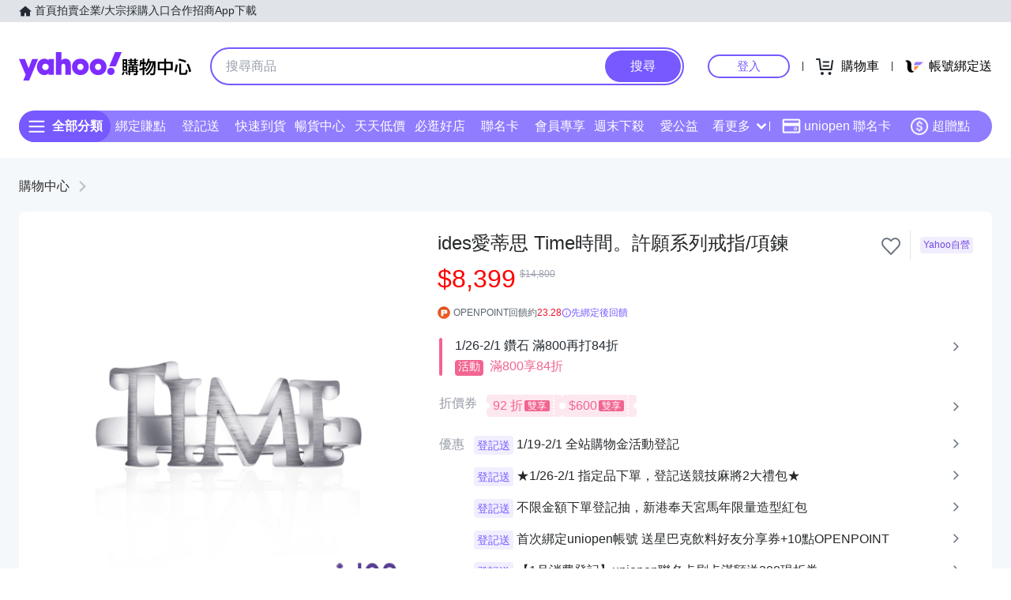

--- FILE ---
content_type: text/html; charset=utf-8
request_url: https://tw.buy.yahoo.com/gdsale/ides%EF%BF%BD%EF%BF%BD%EF%BF%BD%EF%BF%BD%EF%BF%BD%EF%BF%BD%EF%BF%BD%EF%BF%BD%EF%BF%BD-Time%EF%BF%BD%EF%BF%BD%EF%BF%BD%EF%BF%BD%EF%BF%BD%EF%BF%BD-%EF%BF%BD%EF%BF%BD%EF%BF%BD%EF%BF%BD%EF%BF%BD%EF%BF%BD%EF%BF%BD%EF%BF%BD%EF%BF%BD%EF%BF%BD%EF%BF%BD%EF%BF%BD%EF%BF%BD%EF%BF%BD%EF%BF%BD%EF%BF%BD%EF%BF%BD%EF%BF%BD-%EF%BF%BD%EF%BF%BD%EF%BF%BD%EF%BF%BD%EF%BF%BD%EF%BF%BDi-6397886.html
body_size: 64833
content:
<!DOCTYPE html><html><head><meta charSet="UTF-8"/><meta name="viewport" content="width=device-width, initial-scale=1"/><script async="" src="https://img.yec.tw/zq/sasfe/core.167be8161cff0d52748f.js"></script><script async="" src="https://img.yec.tw/zq/sasfe/vendor.606d04603921cd6e524c.js"></script><title>ides愛蒂思  Time時間。許願系列戒指/項鍊 | Yahoo購物中心</title><meta http-equiv="X-UA-Compatible" content="chrome=1"/><meta name="description" content=",ides愛蒂思  Time時間。許願系列戒指/項鍊,,品牌獨有設計不撞款;讓時間停留在永恆這一刻;將幸福時刻掌握在手心裡"/><meta property="al:ios:url" content="yecshopping://tw.buy.yahoo.com/gdsale/gdsale.asp?gdid=6397886"/><meta property="al:ios:app_store_id" content="1061577845"/><meta property="al:ios:app_name" content="Yahoo購物中心"/><meta property="al:android:url" content="yecshopping://tw.buy.yahoo.com/gdsale/gdsale.asp?gdid=6397886"/><meta property="al:android:app_name" content="Yahoo購物中心"/><meta property="al:android:package" content="com.yahoo.mobile.client.android.ecshopping"/><meta property="og:image" content="https://img.yec.tw/zp/MerchandiseImages/9fdafa7314-Gd-6397886.jpg"/><meta property="og:image:width" content="1000"/><meta property="og:image:height" content="1000"/><meta property="keywords" content="ides愛蒂思  Time時間。許願系列戒指/項鍊"/><meta property="og:title" content="ides愛蒂思  Time時間。許願系列戒指/項鍊 | Yahoo購物中心"/><meta property="og:type" content="website"/><meta property="og:url" content="https://tw.buy.yahoo.com/gdsale/gdsale.asp?gdid=6397886"/><meta property="og:description" content=",ides愛蒂思  Time時間。許願系列戒指/項鍊,,品牌獨有設計不撞款;讓時間停留在永恆這一刻;將幸福時刻掌握在手心裡"/><link rel="preconnect" href="https://img.yec.tw"/><link rel="preconnect" href="https://s.yimg.com"/><link rel="preconnect" href="https://www.google-analytics.com"/><link rel="preconnect" href="https://ampcid.google.com.tw"/><link rel="preconnect" href="https://ampcid.google.com"/><link rel="preconnect" href="http://udc.yahoo.com"/><link rel="preconnect" href="http://sp.analytics.yahoo.com"/><link rel="preconnect" href="https://guce.yahoo.com"/><link rel="dns-prefetch" href="//img.yec.tw"/><link rel="dns-prefetch" href="//s.yimg.com"/><link rel="dns-prefetch" href="//geo.query.yahoo.com"/><link rel="shortcut icon" type="image/x-icon" href="/favicon.ico"/><meta name="application-name" content="Yahoo購物中心"/><meta property="og:site_name" content="Yahoo購物中心-數十萬件商品，品質生活盡在雅虎購物！"/><link rel="apple-touch-icon" sizes="120x120" href="https://img.yec.tw/zq/ecimg/shp_mweb_2019_120x120.png"/><link rel="apple-touch-icon" sizes="152x152" href="https://img.yec.tw/zq/ecimg/shp_mweb_2019_152x152.png"/><link rel="apple-touch-icon" sizes="167x167" href="https://img.yec.tw/zq/ecimg/shp_mweb_2019_167x167.png"/><link rel="apple-touch-icon" sizes="180x180" href="https://img.yec.tw/zq/ecimg/shp_mweb_2019_180x180.png"/><meta property="al:android:package" content="com.yahoo.mobile.client.android.ecshopping"/><meta property="al:android:app_name" content="Yahoo購物中心"/><meta property="al:ios:app_store_id" content="1061577845"/><meta property="al:ios:app_name" content="Yahoo購物中心"/><link rel="canonical" href="https://tw.buy.yahoo.com/gdsale/ides愛蒂思-Time時間-許願系列戒指-項鍊i-6397886.html"/><link rel="alternate" href="https://m.tw.buy.yahoo.com/gdsale/ides愛蒂思-Time時間-許願系列戒指-項鍊i-6397886.html" media="only screen and (max-width: 640px)"/><link rel="alternate" href="android-app://com.yahoo.mobile.client.android.ecshopping/yecshopping/tw.buy.yahoo.com/gdsale/gdsale.asp?gdid=6397886"/><link rel="alternate" href="ios-app://1061577845/yecshopping/tw.buy.yahoo.com/gdsale/gdsale.asp?gdid=6397886"/><link rel="preload" as="image" href="https://img.yec.tw/zp/MerchandiseImages/9fdafa7314-Gd-6397886.jpg"/><link rel="alternate" href="https://tw.buy.yahoo.com/gdsale/ides愛蒂思-Time時間-許願系列戒指-項鍊i-6397886.html" hrefLang="zh-Hant-TW"/><script type="application/ld+json">[{"@context":"https:\u002F\u002Fschema.org\u002F","@type":"Product","name":"ides愛蒂思  Time時間。許願系列戒指\u002F項鍊 | Yahoo購物中心","image":["https:\u002F\u002Fimg.yec.tw\u002Fzp\u002FMerchandiseImages\u002F9fdafa7314-Gd-6397886.jpg","https:\u002F\u002Fimg.yec.tw\u002Fzp\u002FMerchandiseImages\u002F0e4e43a726-Gd-6397886.jpg"],"description":",ides愛蒂思  Time時間。許願系列戒指\u002F項鍊,,品牌獨有設計不撞款;讓時間停留在永恆這一刻;將幸福時刻掌握在手心裡","sku":"6397886","offers":{"@type":"Offer","url":"https:\u002F\u002Ftw.buy.yahoo.com\u002Fgdsale\u002Fgdsale.asp?gdid=6397886","priceCurrency":"TWD","price":"8399","seller":{"@type":"Organization","name":"Yahoo購物中心"},"shippingDetails":{"@type":"OfferShippingDetails","shippingRate":{"@type":"MonetaryAmount","currency":"TWD"},"shippingDestination":{"@type":"DefinedRegion","addressCountry":"TW"}}},"brand":{"@type":"Store","name":"Yahoo購物中心","logo":"https:\u002F\u002Fimg.yec.tw\u002Fzq\u002Fecimg\u002Fshp_app_201910.png","image":"https:\u002F\u002Fimg.yec.tw\u002Fzq\u002Fecimg\u002Fshp_og_img_2025.png","paymentAccepted":"TWD","openingHours":"Mo,Tu,We,Th,Fr,Sa,Su 00:00-23:59","address":{"@type":"PostalAddress","streetAddress":"","addressCountry":"TW"}}},{"@context":"https:\u002F\u002Fschema.org\u002F","@type":"ImageObject","contentUrl":"https:\u002F\u002Fimg.yec.tw\u002Fzp\u002FMerchandiseImages\u002F9fdafa7314-Gd-6397886.jpg","description":",ides愛蒂思  Time時間。許願系列戒指\u002F項鍊,,品牌獨有設計不撞款;讓時間停留在永恆這一刻;將幸福時刻掌握在手心裡","name":"ides愛蒂思  Time時間。許願系列戒指\u002F項鍊 | Yahoo購物中心"},{"@context":"https:\u002F\u002Fschema.org","@type":"Organization","name":"Yahoo購物中心","url":"https:\u002F\u002Ftw.buy.yahoo.com","logo":"https:\u002F\u002Fimg.yec.tw\u002Fzq\u002Fecimg\u002Fshp_app_201910.png","sameAs":["https:\u002F\u002Fwww.facebook.com\u002FYahooTWEC\u002F","https:\u002F\u002Fwww.instagram.com\u002Fyshop_tw\u002F","https:\u002F\u002Ftwbuyyahoo.tumblr.com\u002Fjoinus"],"contactPoint":[{"@type":"ContactPoint","telephone":"+886-2-77238585","contactType":"customer service"}]},{"@context":"https:\u002F\u002Fschema.org","@type":"MobileApplication","name":"Yahoo購物中心","url":"https:\u002F\u002Fapps.apple.com\u002Ftw\u002Fapp\u002Fid1061577845","downloadUrl":"https:\u002F\u002Fapps.apple.com\u002Ftw\u002Fapp\u002Fid1061577845","operatingSystem":"IOS","applicationCategory":"ShoppingApplication","aggregateRating":{"@type":"AggregateRating","ratingValue":"4.6","ratingCount":"10000"},"offers":{"@type":"Offer","price":"0","priceCurrency":"TWD"}},{"@context":"https:\u002F\u002Fschema.org","@type":"MobileApplication","name":"Yahoo購物中心","url":"https:\u002F\u002Fplay.google.com\u002Fstore\u002Fapps\u002Fdetails?id=com.yahoo.mobile.client.android.ecshopping","downloadUrl":"https:\u002F\u002Fplay.google.com\u002Fstore\u002Fapps\u002Fdetails?id=com.yahoo.mobile.client.android.ecshopping","operatingSystem":"ANDROID","applicationCategory":"ShoppingApplication","aggregateRating":{"@type":"AggregateRating","ratingValue":"4.6","ratingCount":"26271"},"offers":{"@type":"Offer","price":"0","priceCurrency":"TWD"}}]</script><link rel="stylesheet" href="https://img.yec.tw/zq/sasfe/gqlProductItemPage.c02988165df366b0fa89.css"/><script>
              dataLayer = [{"event":"ec_page_view","content_group":"itempage","page_type":"item_main","item_type":"0","property":"shopping","affiliation":"shopping","category":"NA","category_2":"NA","category_3":"NA","category_4":"NA","level":"8","level_2":"694","level_3":"12920","level_4":"87139","supplier":"14333","esid":undefined,"is_adult":"false"}]
            </script><script>
              (function(w,d,s,l,i){
                w[l]=w[l]||[];w[l].push(
                  {'gtm.start': new Date().getTime(),event:'gtm.js'}
                );
                var f=d.getElementsByTagName(s)[0], j=d.createElement(s),dl=l!='dataLayer'?'&l='+l:'';j.async=true;j.src=
                'https://www.googletagmanager.com/gtm.js?id='+i+dl;f.parentNode.insertBefore(j,f);
              })(window,document,'script','dataLayer','GTM-WJ5JQR4');
            </script><style data-styled="" data-styled-version="6.2.0">.bPXfJH{font-size:14px;color:#232a31;background:#e0e4e9;}/*!sc*/
.bPXfJH ul{display:flex;align-items:center;gap:32px;position:relative;box-sizing:border-box;max-width:var(--uh-max-width,1280px);height:28px;margin:0 auto;padding:0 var(--uh-padding-inline,24px);list-style-type:none;}/*!sc*/
.bPXfJH a,.bPXfJH a:visited{color:#232a31;display:flex;align-items:center;text-decoration:none;outline:none;}/*!sc*/
.bPXfJH a:hover{opacity:0.75;}/*!sc*/
.bPXfJH a>svg{margin-right:4px;}/*!sc*/
@media (max-width:767px){.bPXfJH{display:none;}}/*!sc*/
data-styled.g2[id="Eyebrow__UhEyebrow-sc-c86606-0"]{content:"bPXfJH,"}/*!sc*/
.jNJxVV{flex:none;width:218px;height:48px;padding:0;overflow:hidden;text-indent:100%;white-space:nowrap;background:url(https://img.yec.tw/zq/ecimg/uh_sas_2025.svg) 0 center no-repeat;}/*!sc*/
@media (max-width:767px){.jNJxVV{width:169px;height:28px;margin:0 12px;}}/*!sc*/
data-styled.g3[id="Logo__LogoLink-sc-a7eboa-0"]{content:"jNJxVV,"}/*!sc*/
.kGgzUs{display:-webkit-box;-webkit-box-orient:vertical;-webkit-line-clamp:1;word-break:break-all;overflow:hidden;}/*!sc*/
data-styled.g4[id="TextEllipsis-sc-1tlvysj-0"]{content:"kGgzUs,"}/*!sc*/
.gSflqK{--left:var(--uh-menu-left,-100px);display:none;position:absolute;top:100%;left:var(--left);padding-top:10px;z-index:2500;}/*!sc*/
.gSflqK:focus-within{display:block!important;}/*!sc*/
.gSflqK:hover{display:block!important;}/*!sc*/
data-styled.g5[id="UhMenu__MenuWrap-sc-1gus306-0"]{content:"gSflqK,"}/*!sc*/
.ditQoO{display:none;}/*!sc*/
data-styled.g6[id="UhMenu__ToggleBox-sc-1gus306-1"]{content:"ditQoO,"}/*!sc*/
.cPhHfP{width:240px;max-height:80vh;overflow-y:auto;overscroll-behavior-y:contain;border-radius:16px;border:solid 1px rgba(0,0,0,0.1);box-shadow:0 2px 6px 0 rgba(0,0,0,0.3);background:#fff;}/*!sc*/
.cPhHfP::before{content:'';width:12px;height:12px;background:inherit;border:1px solid #e0e4e9;border-width:1px 0 0 1px;transform:translate(0,0) rotate(45deg);position:absolute;top:4px;left:calc(-1 * var(--left) + 12px);}/*!sc*/
data-styled.g7[id="UhMenu__MenuPanel-sc-1gus306-2"]{content:"cPhHfP,"}/*!sc*/
.bLslSl:not(:nth-of-type(1)){border-top:1px solid #e0e4e9;}/*!sc*/
data-styled.g8[id="UhMenu__MenuGroup-sc-1gus306-3"]{content:"bLslSl,"}/*!sc*/
.fQKvfO{padding:10px 16px 4px;font-size:12px;color:#979ea8;}/*!sc*/
data-styled.g9[id="UhMenu__Title-sc-1gus306-4"]{content:"fQKvfO,"}/*!sc*/
.iRNYVe{display:flex;align-items:center;position:relative;padding:10px 16px;font-size:15px;text-decoration:none;outline:none;color:#26282a;}/*!sc*/
.iRNYVe:hover{background-color:#eff1f4;}/*!sc*/
.iRNYVe svg{flex:none;width:20px;height:20px;margin-right:12px;}/*!sc*/
data-styled.g10[id="UhMenu__Link-sc-1gus306-5"]{content:"iRNYVe,"}/*!sc*/
.ypZsp{flex:auto;line-height:16px;margin-right:6px;}/*!sc*/
data-styled.g11[id="UhMenu__Desc-sc-1gus306-6"]{content:"ypZsp,"}/*!sc*/
.cERofJ{--uh-menu-left:-60px;}/*!sc*/
data-styled.g14[id="UhMyMenu__Wrap-sc-w35pv5-0"]{content:"cERofJ,"}/*!sc*/
.eXgvAH{display:flex;align-items:center;border-bottom:1px solid #e0e4e9;}/*!sc*/
data-styled.g15[id="UhMyMenu__MenuHeader-sc-w35pv5-1"]{content:"eXgvAH,"}/*!sc*/
.kyWmnE{flex:auto;display:flex;align-items:center;padding:10px 16px;}/*!sc*/
data-styled.g16[id="UhMyMenu__Profile-sc-w35pv5-2"]{content:"kyWmnE,"}/*!sc*/
.invyTY{flex:none;width:40px;height:40px;border-radius:50%;margin-right:16px;}/*!sc*/
data-styled.g17[id="UhMyMenu__Avatar-sc-w35pv5-3"]{content:"invyTY,"}/*!sc*/
.dGExKT{display:flex;align-items:center;text-decoration:none;outline:none;}/*!sc*/
data-styled.g18[id="UhMyMenu__MyIconLink-sc-w35pv5-4"]{content:"dGExKT,"}/*!sc*/
.byWhbA{display:flex;flex-flow:column wrap;justify-content:center;gap:4px;text-decoration:none;}/*!sc*/
data-styled.g19[id="UhMyMenu__MyBoothLink-sc-w35pv5-5"]{content:"byWhbA,"}/*!sc*/
.fjZRUS{font-size:15px;color:#26282a;}/*!sc*/
data-styled.g20[id="UhMyMenu__MyAlias-sc-w35pv5-6"]{content:"fjZRUS,"}/*!sc*/
.bgvTgM{--uh-menu-left:-60px;}/*!sc*/
@media (max-width:1231px){.bgvTgM{--uh-menu-left:-150px;}}/*!sc*/
data-styled.g21[id="UhMyCart__Wrap-sc-1fv5ets-0"]{content:"bgvTgM,"}/*!sc*/
.itixnv{display:block;width:100px;height:26px;line-height:26px;font-size:15px;font-weight:500;text-align:center;color:#7759ff;border-color:#7759ff;border-radius:28px;border-style:solid;border-width:2px;cursor:pointer;text-decoration:none;position:relative;}/*!sc*/
.itixnv:hover::before{content:'';background:rgba(0,0,0,0.04);position:absolute;inset:0;z-index:1;pointer-events:none;}/*!sc*/
data-styled.g24[id="LoginButton__Wrap-sc-3of0yx-0"]{content:"itixnv,"}/*!sc*/
.fjIylT{flex:1 0 auto;display:flex;align-items:center;justify-content:flex-end;position:relative;}/*!sc*/
@media (max-width:767px){.fjIylT{height:28px;}}/*!sc*/
@media (max-width: 380px){.fjIylT #uh-mycart-button,.fjIylT #uh-uniopen-link{display:none;}}/*!sc*/
@media (max-width:340px){.fjIylT #uh-uniopen-link{display:none;}}/*!sc*/
data-styled.g25[id="Persona__Wrap-sc-1nlbmht-0"]{content:"fjIylT,"}/*!sc*/
.kcTaOW{flex:none;display:flex;align-items:center;position:relative;}/*!sc*/
data-styled.g26[id="Persona__Section-sc-1nlbmht-1"]{content:"kcTaOW,"}/*!sc*/
.fAkzVZ{flex:none;display:block;width:1px;height:12px;margin:0 10px;background:#232a31;}/*!sc*/
@media (max-width:450px){.fAkzVZ{width:0;margin:0;}}/*!sc*/
data-styled.g27[id="Persona__Separator-sc-1nlbmht-2"]{content:"fAkzVZ,"}/*!sc*/
.dASMYp{margin:0 6px;}/*!sc*/
@media (max-width:1023px){.dASMYp{width:76px;}}/*!sc*/
@media (max-width:450px){.dASMYp{width:60px;}}/*!sc*/
data-styled.g28[id="Persona__LoginBtn-sc-1nlbmht-3"]{content:"dASMYp,"}/*!sc*/
.dUAqNR{display:flex;align-items:center;justify-content:center;text-decoration:none;position:relative;cursor:pointer;outline:none;}/*!sc*/
.dUAqNR svg{padding:6px;}/*!sc*/
@media (min-width:768px){.dUAqNR:focus-within~.UhMenu-sc-1gus306-8{display:block!important;}.dUAqNR:hover~.UhMenu-sc-1gus306-8{display:block!important;}}/*!sc*/
data-styled.g29[id="Persona__PersonaLink-sc-1nlbmht-4"]{content:"dUAqNR,"}/*!sc*/
.lpuEuV{color:#000;font-size:16px;line-height:32px;padding:0 6px 0 2px;}/*!sc*/
@media (max-width:1023px){.lpuEuV{display:none;}}/*!sc*/
data-styled.g32[id="Persona__CartDesc-sc-1nlbmht-7"]{content:"lpuEuV,"}/*!sc*/
.fHdDSL{display:block;padding:6px;height:24px;width:24px;}/*!sc*/
@media (max-width:767px){.fHdDSL{margin-right:-6px;}}/*!sc*/
data-styled.g33[id="Persona__UniIcon-sc-1nlbmht-8"]{content:"fHdDSL,"}/*!sc*/
.cdzfcY{color:#000;font-size:16px;line-height:32px;}/*!sc*/
@media (max-width:867px){.cdzfcY{display:none;}}/*!sc*/
data-styled.g34[id="Persona__UniDesc-sc-1nlbmht-9"]{content:"cdzfcY,"}/*!sc*/
.hUWXgw{position:relative;display:inline-flex;align-items:center;justify-content:center;padding:0;margin:0;font-family:inherit;font-size:100%;appearance:none;border:none;box-shadow:none;box-sizing:border-box;cursor:pointer;text-decoration:none;}/*!sc*/
.hUWXgw:focus{outline:none;}/*!sc*/
.hUWXgw:hover{text-decoration:none;}/*!sc*/
@media (hover: hover) and (pointer: fine){.hUWXgw:hover:before,.hUWXgw:focus-visible:before{content:"";position:absolute;top:0;right:0;bottom:0;left:0;border-radius:8px;background-color:rgba(29, 34, 40, 0.2);}}/*!sc*/
.hUWXgw:disabled,.hUWXgw[disabled]{cursor:initial;pointer-events:none;}/*!sc*/
.hUWXgw:disabled svg,.hUWXgw[disabled] svg{opacity:0.6;}/*!sc*/
.hUWXgw:disabled:hover:before,.hUWXgw[disabled]:hover:before{content:none;}/*!sc*/
data-styled.g170[id="sc-ellfmx"]{content:"hUWXgw,"}/*!sc*/
.jSGzMr.jSGzMr{border-radius:8px;border-width:0;padding:11px;font-size:16px;font-weight:500;border-style:solid;color:#fff;border-color:#7759ff;flex-shrink:0;}/*!sc*/
.jSGzMr.jSGzMr{background-color:#7759ff;}/*!sc*/
@media (hover: hover) and (pointer: fine){.jSGzMr.jSGzMr:hover:before{background-color:rgba(29, 34, 40, 0.2);}}/*!sc*/
.jSGzMr.jSGzMr:disabled,.jSGzMr.jSGzMr[disabled]{color:#979ea8;border-color:#e0e4e9;background-color:#e0e4e9;}/*!sc*/
.jSGzMr.jSGzMr{border-radius:20px;}/*!sc*/
.jSGzMr.jSGzMr:focus-visible:before{border-radius:20px;}/*!sc*/
.jSGzMr.jSGzMr:hover:before{border-radius:20px;}/*!sc*/
@media (min-width: 0px){.jSGzMr.jSGzMr{display:none;height:calc(100% - 6px);padding:6px 16px;margin-right:3px;}}/*!sc*/
@media (min-width: 768px){.jSGzMr.jSGzMr{display:block;height:calc(100% - 4px);padding:9px 32px;margin-right:2px;}}/*!sc*/
data-styled.g171[id="sc-kizDGM"]{content:"jSGzMr,"}/*!sc*/
.OZime.OZime{border:none;background:none;width:20px;height:20px;margin-right:12px;background-color:#6e7780;border-radius:50%;}/*!sc*/
.OZime.OZime:hover:before{content:none;}/*!sc*/
@media (min-width: 0px){.OZime.OZime{display:inline-flex;}}/*!sc*/
@media (min-width: 768px){.OZime.OZime{display:none;}}/*!sc*/
.kVQAZG.kVQAZG{border:none;background:none;}/*!sc*/
.kVQAZG.kVQAZG:hover:before{content:none;}/*!sc*/
.kVQAZG.kVQAZG{position:relative;}/*!sc*/
.kVQAZG.kVQAZG:after{position:absolute;display:block;width:40px;height:40px;left:-8px;top:-8px;}/*!sc*/
@media (hover: hover) and (pointer: fine){.kVQAZG.kVQAZG:hover svg.heartSvg use{stroke:#eb0f29;}}/*!sc*/
data-styled.g173[id="sc-iIgiFO"]{content:"OZime,kVQAZG,"}/*!sc*/
.jtvKYh{color:#232a31;color:white;width:18px;height:18px;}/*!sc*/
.jtvKYh path{fill:#232a31;}/*!sc*/
.jtvKYh path{fill:white;}/*!sc*/
.iDjoaf{color:#232a31;color:#fff;width:20px;height:20px;}/*!sc*/
.iDjoaf path{fill:#232a31;}/*!sc*/
.iDjoaf path{fill:#fff;}/*!sc*/
@media (min-width: 0px){.iDjoaf{display:block;}}/*!sc*/
@media (min-width: 768px){.iDjoaf{display:none;}}/*!sc*/
data-styled.g176[id="sc-kmIPwm"]{content:"jtvKYh,iDjoaf,"}/*!sc*/
.jXYaZN{background-color:#fff;border-top:none;border-color:#e0e4e9;}/*!sc*/
.ecXMuE{display:flex;flex-direction:column;max-width:1232px;margin:0 auto;}/*!sc*/
.fSuYCN{display:flex;justify-content:center;margin:20px 0;}/*!sc*/
.fSuYCN>a+a{margin-left:4px;}/*!sc*/
.zyoST{box-sizing:border-box;padding:4px;width:142px;height:48px;}/*!sc*/
.hvtozs{box-sizing:border-box;padding:4px;width:48px;height:48px;}/*!sc*/
.bvmDgF{flex-grow:1;text-align:center;margin-top:0;}/*!sc*/
.dOSTRG{margin-bottom:16px;}/*!sc*/
data-styled.g177[id="sc-cwixnH"]{content:"jXYaZN,ecXMuE,fSuYCN,zyoST,hvtozs,bvmDgF,dOSTRG,"}/*!sc*/
.iiuxzB{display:inline-block;color:#232a31;color:#5b636a;font-size:13px;line-height:24px;}/*!sc*/
.zFSvX{display:inline-block;color:#232a31;color:#7759ff;}/*!sc*/
.bdFsfQ{display:inline-block;color:#232a31;color:#5b636a;font-size:13px;line-height:48px;text-decoration:none;padding:0 10px;}/*!sc*/
.bdFsfQ:first-child{padding-left:0;}/*!sc*/
.bdFsfQ:last-child{padding-right:0;}/*!sc*/
.kHcATj{display:inline-block;color:#232a31;display:inline;color:#5b636a;font-size:13px;line-height:24px;}/*!sc*/
data-styled.g178[id="sc-dkuHdQ"]{content:"iiuxzB,zFSvX,bdFsfQ,kHcATj,"}/*!sc*/
.bCxxHE{display:block;width:40px;height:40px;}/*!sc*/
@supports (object-fit:contain){.bCxxHE{object-fit:contain;}}/*!sc*/
data-styled.g181[id="sc-1gb0s60-0"]{content:"bCxxHE,"}/*!sc*/
.kcZbAM{margin:-8px;transform:scale(0.6);}/*!sc*/
.kcZbAM g{transform-origin:center center;}/*!sc*/
data-styled.g192[id="sc-1g220np-0"]{content:"kcZbAM,"}/*!sc*/
.iGRMZO{position:relative;display:flex;align-items:center;flex-grow:1;width:100%;height:38px;background-color:transparent;box-sizing:border-box;z-index:1000;}/*!sc*/
@media (min-width: 0em) and (max-width: 47.9375em){.iGRMZO.enableAssist{position:fixed;top:0;left:0;width:100vw;height:52px;color:#7759ff;background-color:#fff;}}/*!sc*/
@media (min-width: 48em){.iGRMZO{height:48px;}}/*!sc*/
data-styled.g248[id="sc-1w3t8u4-0"]{content:"iGRMZO,"}/*!sc*/
.ivLyRu{position:relative;display:flex;flex-grow:1;width:100%;height:100%;box-sizing:border-box;}/*!sc*/
@media (min-width: 0em) and (max-width: 47.9375em){.ivLyRu.enableAssist{padding:8px 12px;}}/*!sc*/
data-styled.g249[id="sc-1w3t8u4-1"]{content:"ivLyRu,"}/*!sc*/
@media (min-width: 0em) and (max-width: 47.9375em){.jeZuWO{display:none;}}/*!sc*/
data-styled.g250[id="sc-1w3t8u4-2"]{content:"jeZuWO,"}/*!sc*/
.NwDnG{display:flex;flex:1;width:100%;height:100%;align-items:center;background-color:#f5f8fa;box-sizing:border-box;border-width:0;border-style:solid;border-color:#e0e4e9;border-radius:18px;padding:0 0 0 12px;}/*!sc*/
@media (min-width: 48em){.NwDnG{border-radius:24px;border-width:2px;border-color:#7759ff;background-color:#fff;padding:0;}.enableAssist:has(.NwDnG + div + div:not(:empty)) .NwDnG{border-bottom:0;padding-bottom:2px;border-bottom-right-radius:0;border-bottom-left-radius:0;}}/*!sc*/
data-styled.g251[id="sc-1w3t8u4-3"]{content:"NwDnG,"}/*!sc*/
.eaSbOW{font-family:inherit;margin:0;border-style:none;display:flex;height:100%;min-width:0;flex-grow:1;border-radius:8px;font-size:16px;line-height:1;padding:0;color:#232a31;overflow:hidden;text-overflow:ellipsis;}/*!sc*/
.eaSbOW::-webkit-search-cancel-button{appearance:none;}/*!sc*/
.eaSbOW:focus{outline:none;}/*!sc*/
.eaSbOW::placeholder{color:#979ea8;}/*!sc*/
.eaSbOW[type="search"]{appearance:none;background:none;padding-block:0;padding-inline:0;box-sizing:border-box;}/*!sc*/
@media (min-width: 48em){.eaSbOW{padding:12px 18px;}.eaSbOW[type="search"]{padding-block:12px 12px;padding-inline:18px 18px;}}/*!sc*/
data-styled.g252[id="sc-1w3t8u4-4"]{content:"eaSbOW,"}/*!sc*/
.blDYUI{position:relative;display:flex;flex-grow:1;min-width:0;height:100%;border-radius:18px;}/*!sc*/
@media (min-width: 48em){.blDYUI{border-radius:24px;}}/*!sc*/
data-styled.g256[id="sc-1w3t8u4-8"]{content:"blDYUI,"}/*!sc*/
.hNmnnn{flex:1 1 100%;min-width:0;margin:0 24px;position:relative;}/*!sc*/
@media (max-width:767px){.hNmnnn{position:absolute;top:100%;left:0;right:0;margin:0;padding:0 6px 0 12px;display:flex;align-items:center;gap:6px;}}/*!sc*/
data-styled.g263[id="SearchAssist__Wrap-sc-a85mru-0"]{content:"hNmnnn,"}/*!sc*/
@media (max-width:767px){.jNhhQj.enableAssist~*{display:none;}}/*!sc*/
data-styled.g264[id="SearchAssist__UhSearchBox-sc-a85mru-1"]{content:"jNhhQj,"}/*!sc*/
.kjTXJk{display:flex;align-items:center;justify-content:center;text-decoration:none;position:relative;cursor:pointer;outline:none;}/*!sc*/
.kjTXJk svg{padding:6px;}/*!sc*/
@media (min-width:768px){.kjTXJk{display:none;}}/*!sc*/
data-styled.g265[id="SearchAssist__IconLinkBtn-sc-a85mru-2"]{content:"kjTXJk,"}/*!sc*/
.liqJwS{background:none;border:none;}/*!sc*/
@media (min-width:768px){.liqJwS{display:none;}}/*!sc*/
data-styled.g285[id="MobileCategoryMenu___StyledButton2-sc-124ilod-0"]{content:"liqJwS,"}/*!sc*/
.enableWideScreen .ewyyki,.ewyyki.enableWideScreen{--uh-max-width:1600px;--uh-padding-inline:152px;}/*!sc*/
data-styled.g286[id="Header__Wrap-sc-23679o-0"]{content:"ewyyki,"}/*!sc*/
.boOYrW{background-color:#fff;}/*!sc*/
@media (max-width:767px){.boOYrW{height:102px;}}/*!sc*/
data-styled.g287[id="Header__MainBar-sc-23679o-1"]{content:"boOYrW,"}/*!sc*/
.FowwH{position:relative;display:flex;align-items:center;box-sizing:border-box;max-width:var(--uh-max-width,1280px);margin:0 auto;padding:32px var(--uh-padding-inline,24px);}/*!sc*/
@media (max-width:767px){.FowwH{padding:12px;}}/*!sc*/
data-styled.g288[id="Header__MainContainer-sc-23679o-2"]{content:"FowwH,"}/*!sc*/
</style></head><body class="pageproductItemPage"><div id="isoredux-root"><link rel="preload" as="image" href="https://img.yec.tw/zq/ecimg/sas-cat-icon-phone.svg"/><link rel="preload" as="image" href="https://img.yec.tw/zq/ecimg/sas-cat-icon-tv.svg"/><link rel="preload" as="image" href="https://img.yec.tw/zq/ecimg/sas-cat-icon-computer.svg"/><link rel="preload" as="image" href="https://img.yec.tw/zq/ecimg/sas-cat-icon-luxury.svg"/><link rel="preload" as="image" href="https://img.yec.tw/zq/ecimg/sas-cat-icon-fashion.svg"/><link rel="preload" as="image" href="https://img.yec.tw/zq/ecimg/sas-cat-icon-underwear.svg"/><link rel="preload" as="image" href="https://img.yec.tw/zq/ecimg/sas-cat-icon-shoes.svg"/><link rel="preload" as="image" href="https://img.yec.tw/zq/ecimg/sas-cat-icon-cosmetics.svg"/><link rel="preload" as="image" href="https://img.yec.tw/zq/ecimg/sas-cat-icon-clean-spray.svg"/><link rel="preload" as="image" href="https://img.yec.tw/zq/ecimg/sas-cat-icon-food.svg"/><link rel="preload" as="image" href="https://img.yec.tw/zq/ecimg/sas-cat-icon-health.svg"/><link rel="preload" as="image" href="https://img.yec.tw/zq/ecimg/sas-cat-icon-motherbaby.svg"/><link rel="preload" as="image" href="https://img.yec.tw/zq/ecimg/sas-cat-icon-kitchen.svg"/><link rel="preload" as="image" href="https://img.yec.tw/zq/ecimg/sas-cat-icon-bed.svg"/><link rel="preload" as="image" href="https://img.yec.tw/zq/ecimg/sas-cat-icon-outdoor.svg"/><link rel="preload" as="image" href="https://img.yec.tw/zq/ecimg/sas-cat-icon-car.svg"/><link rel="preload" as="image" href="https://img.yec.tw/zq/ecimg/sas-cat-icon-ticket.svg"/><link rel="preload" as="image" href="https://img.yec.tw/vd/ec-material/shop_tw_shoppingapp/ws-marketingInfo-entry1-img-697c5b96df184.png"/><link rel="preload" as="image" href="https://img.yec.tw/vd/ec-material/shop_tw_shoppingapp/ws-marketingInfo-entry2-img-697c5b9715455.png"/><link rel="preload" as="image" href="https://img.yec.tw/zp/MerchandiseImages/9fdafa7314-Gd-6397886.jpg"/><link rel="preload" as="image" href="https://img.yec.tw/zp/MerchandiseImages/9fdafa7314-Product-34256929.jpg"/><link rel="preload" as="image" href="https://img.yec.tw/zp/MerchandiseImages/586ee04895-Product-34256929.jpg"/><link rel="preload" as="image" href="https://img.yec.tw/zp/MerchandiseImages/2c99cb4aea-Product-34256929.jpg"/><link rel="preload" as="image" href="https://img.yec.tw/zp/MerchandiseImages/586ee04895-Product-34256930.jpg"/><link rel="preload" as="image" href="https://img.yec.tw/zp/MerchandiseImages/2c99cb4aea-Product-34256930.jpg"/><link rel="preload" as="image" href="https://img.yec.tw/zp/MerchandiseImages/586ee04895-Product-34256931.jpg"/><link rel="preload" as="image" href="https://img.yec.tw/zp/MerchandiseImages/2c99cb4aea-Product-34256931.jpg"/><link rel="preload" as="image" href="https://img.yec.tw/zp/MerchandiseImages/586ee04895-Product-34256932.jpg"/><link rel="preload" as="image" href="https://img.yec.tw/zp/MerchandiseImages/2c99cb4aea-Product-34256932.jpg"/><link rel="preload" as="image" href="https://img.yec.tw/zp/MerchandiseImages/586ee04895-Product-34256933.jpg"/><link rel="preload" as="image" href="https://img.yec.tw/zp/MerchandiseImages/2c99cb4aea-Product-34256933.jpg"/><link rel="preload" as="image" href="https://img.yec.tw/zq/ecimg/footer_google_play_badge.png"/><link rel="preload" as="image" imageSrcSet="https://img.yec.tw/zq/ecimg/footer_fb_link_icon.png 1x, https://img.yec.tw/zq/ecimg/footer_fb_link_icon@2x.png 2x, https://img.yec.tw/zq/ecimg/footer_fb_link_icon@3x.png 3x"/><link rel="preload" as="image" imageSrcSet="https://img.yec.tw/zq/ecimg/footer_line_link_icon.png 1x, https://img.yec.tw/zq/ecimg/footer_line_link_icon@2x.png 2x, https://img.yec.tw/zq/ecimg/footer_line_link_icon@3x.png 3x"/><link rel="preload" as="image" imageSrcSet="https://img.yec.tw/zq/ecimg/footer_ig_link_icon.png 1x, https://img.yec.tw/zq/ecimg/footer_ig_link_icon@2x.png 2x, https://img.yec.tw/zq/ecimg/footer_ig_link_icon@3x.png 3x"/><div><header id="ec-uh" class="Header__Wrap-sc-23679o-0 ewyyki"><section class="Eyebrow__UhEyebrow-sc-c86606-0 bPXfJH"><ul><li><a href="https://tw.yahoo.com/"><svg class="Cur(p)" width="16" style="fill:#232A31;stroke:#232A31;stroke-width:0;vertical-align:bottom" height="16" viewBox="0 0 32 32" data-icon="home"><path d="M16.153 3.224L0 16.962h4.314v11.814h9.87v-8.003h3.934v8.003h9.84V16.962H32"></path></svg><span>首頁</span></a></li><li><a href="https://tw.bid.yahoo.com/"><span>拍賣</span></a></li><li><a href="https://tw.buy.yahoo.com/activity/activity950?p=all2-00-181111-purchase"><span>企業/大宗採購入口</span></a></li><li><a href="https://twbuyyahoo.tumblr.com/joinus"><span>合作招商</span></a></li><li><a href="https://yahoomode.tumblr.com/yahooapp/"><span>App下載</span></a></li></ul></section><section class="Header__MainBar-sc-23679o-1 boOYrW"><div class="Header__MainContainer-sc-23679o-2 FowwH"><button class="MobileCategoryMenu___StyledButton2-sc-124ilod-0 liqJwS"><svg class="Cur(p)" width="24" style="fill:#232A31;stroke:#232A31;stroke-width:0;vertical-align:bottom" height="24" viewBox="0 0 48 48" data-icon="sidebar"><path d="M42.907 13.592h-36c-1.104 0-2-.896-2-2s.896-2 2-2h36c1.104 0 2 .896 2 2s-.895 2-2 2zM42.907 26.593h-36c-1.104 0-2-.896-2-2s.896-2 2-2h36c1.104 0 2 .896 2 2 0 1.102-.895 2-2 2zM42.907 39.593h-36c-1.104 0-2-.896-2-2s.896-2 2-2h36c1.104 0 2 .896 2 2 0 1.102-.895 2-2 2z"></path></svg></button><a href="https://tw.buy.yahoo.com/" class="Logo__LogoLink-sc-a7eboa-0 jNJxVV">Yahoo購物中心</a><div class="SearchAssist__Wrap-sc-a85mru-0 hNmnnn"><div class="sc-1w3t8u4-0 iGRMZO SearchAssist__UhSearchBox-sc-a85mru-1 jNhhQj" id="uh-searchbox" tabindex="0"><div class="sc-1w3t8u4-1 ivLyRu"><form aria-label="搜尋框" class="sc-tsHpa euTCXp sc-1w3t8u4-3 NwDnG" action="https://tw.buy.yahoo.com/search/product"><div class="sc-1w3t8u4-8 blDYUI"><input type="search" autoComplete="off" placeholder="搜尋商品" accessKey="/" class="sc-1w3t8u4-4 eaSbOW" name="p" value=""/></div><button type="button" aria-label="清除輸入內容" class="sc-ellfmx sc-iIgiFO hUWXgw OZime"><svg xmlns="http://www.w3.org/2000/svg" width="24" height="24" viewBox="-3 -3 30 30" color="white" class="sc-kmIPwm jtvKYh"><path fill="#232A31" d="M12 10.588 6.702 5.29a1 1 0 0 0-1.408.004.993.993 0 0 0-.003 1.408L10.588 12l-5.297 5.297a1 1 0 0 0 .003 1.408.993.993 0 0 0 1.408.004L12 13.411l5.298 5.298a.999.999 0 0 0 1.411-1.412L13.412 12l5.297-5.298a1 1 0 0 0-.003-1.408.994.994 0 0 0-1.408-.004L12 10.588Z"></path></svg></button><button type="submit" class="sc-ellfmx sc-kizDGM hUWXgw jSGzMr"><span class="sc-1w3t8u4-2 jeZuWO">搜尋</span><svg xmlns="http://www.w3.org/2000/svg" width="24" height="24" viewBox="0 0 24 24" color="#fff" class="sc-kmIPwm iDjoaf"><path d="m23.559 21.555-6.57-6.57a9.309 9.309 0 0 0 1.8-5.544A9.484 9.484 0 0 0 9.36 0a9.305 9.305 0 0 0-6.632 2.734A9.306 9.306 0 0 0 0 9.375c.023 5.2 4.23 9.41 9.43 9.441 2 .008 3.949-.628 5.554-1.82l.008-.004 6.567 6.567c.355.375.882.523 1.378.394.5-.129.887-.515 1.016-1.015.129-.5-.02-1.028-.394-1.383ZM9.422 16.934a7.585 7.585 0 0 1-7.543-7.551 7.458 7.458 0 0 1 7.488-7.5 7.585 7.585 0 0 1 7.543 7.55 7.458 7.458 0 0 1-7.488 7.5Zm0 0"></path></svg></button></form></div></div><a id="uh-history-button" href="https://tw.buy.yahoo.com/browsinghistory" class="SearchAssist__IconLinkBtn-sc-a85mru-2 kjTXJk"><svg class="Cur(p)" width="24" style="fill:#232A31;stroke:#232A31;stroke-width:0;vertical-align:bottom" height="24" viewBox="0 0 24 24" data-icon="ec-browsing-history"><path d="M10 1c5.523 0 10 4.477 10 10 0 5.52-4.478 10-10 10-5.523 0-10-4.478-10-10C0 5.477 4.477 1 10 1zm.032 2.176c-4.34 0-7.857 3.517-7.857 7.856 0 4.34 3.518 7.858 7.857 7.858 4.34 0 7.858-3.518 7.858-7.858s-3.518-7.856-7.858-7.856zm.222 2.965c.64 0 1.088.518 1.088 1.004v4.063l1.92 1.705c.333.333.457 1.048 0 1.505-.38.38-1.17.332-1.503 0l-2.382-2.154c-.22-.16-.373-.407-.373-.7v-4.42c0-.485.497-1.002 1.25-1.002zM21 12c0-.552.448-1 1-1h1c.552 0 1 .448 1 1s-.448 1-1 1h-1c-.552 0-1-.448-1-1zM20 16c0-.552.448-1 1-1h2c.552 0 1 .448 1 1s-.448 1-1 1h-2c-.552 0-1-.448-1-1zM17 20c0-.552.448-1 1-1h5c.552 0 1 .448 1 1s-.448 1-1 1h-5c-.552 0-1-.448-1-1z"></path></svg></a></div><div class="Persona__Wrap-sc-1nlbmht-0 fjIylT"><section class="Persona__Section-sc-1nlbmht-1 kcTaOW"><a href="https://login.yahoo.com/config/login?.intl=tw&amp;.src=auc&amp;.done=" class="LoginButton__Wrap-sc-3of0yx-0 itixnv Persona__LoginBtn-sc-1nlbmht-3 dASMYp">登入</a><input id="uh-mymenu-toggle" type="checkbox" autoComplete="off" class="UhMenu__ToggleBox-sc-1gus306-1 ditQoO"/><aside class="UhMenu__MenuWrap-sc-1gus306-0 gSflqK UhMenu-sc-1gus306-8 UhMyMenu__Wrap-sc-w35pv5-0 buUnPB cERofJ"><nav class="UhMenu__MenuPanel-sc-1gus306-2 cPhHfP"><header class="UhMyMenu__MenuHeader-sc-w35pv5-1 eXgvAH"><div class="UhMyMenu__Profile-sc-w35pv5-2 kyWmnE"><a href="https://tw.buy.yahoo.com/myaccount/home" class="UhMyMenu__MyIconLink-sc-w35pv5-4 dGExKT"><img src="[data-uri]" alt="帳戶圖像" loading="lazy" class="UhMyMenu__Avatar-sc-w35pv5-3 invyTY"/></a><a href="https://tw.buy.yahoo.com/myaccount/home" class="UhMyMenu__MyBoothLink-sc-w35pv5-5 byWhbA"><span class="TextEllipsis-sc-1tlvysj-0 UhMyMenu__MyAlias-sc-w35pv5-6 kGgzUs fjZRUS"></span></a></div></header><section class="UhMenu__MenuGroup-sc-1gus306-3 bLslSl basisLinks"><a href="https://tw.buy.yahoo.com/" class="UhMenu__Link-sc-1gus306-5 iRNYVe"><svg class="Cur(p)" width="20" style="fill:#232A31;stroke:#232A31;stroke-width:0;vertical-align:bottom" height="20" viewBox="0 0 24 24" data-icon="ec-home"><path d="M18.808 20.53h-2.732v-3.67c0-2.026-1.626-3.667-3.63-3.667-2.007 0-3.633 1.64-3.633 3.666v3.67H6.088V10.147l6.345-5.703 6.375 5.73V20.53zm3.35-9.878l-9.052-8.21c-.186-.187-.43-.277-.673-.275-.243-.002-.487.088-.673.275l-9.052 8.21c-.367.368-.367.968 0 1.337.367.37.962.37 1.328 0l.234-.21v9.686c0 .497.407.9.91.9h5.45v-5.513c0-1.008.81-1.825 1.808-1.825h.007c.998 0 1.808.817 1.808 1.825v5.512h5.458c.506 0 .915-.422.915-.917v-9.643l.205.184c.366.37.96.37 1.328 0 .367-.37.367-.97 0-1.338z"></path></svg><span class="TextEllipsis-sc-1tlvysj-0 UhMenu__Desc-sc-1gus306-6 kGgzUs ypZsp">購物中心首頁</span></a><a href="https://tw.buy.yahoo.com/myaccount/home" class="UhMenu__Link-sc-1gus306-5 iRNYVe"><svg class="Cur(p)" width="20" style="fill:#232A31;stroke:#232A31;stroke-width:0;vertical-align:bottom" height="20" viewBox="0 0 24 24" data-icon="ec-member"><path d="M8.42 10.195C7.44 9.22 6.834 7.87 6.834 6.38c0-2.97 2.41-5.38 5.38-5.38 2.97 0 5.38 2.41 5.38 5.38 0 1.568-.67 2.98-1.74 3.962C18.325 11.735 20 14.428 20 17.518V22H4v-4.482c0-3.203 1.798-5.98 4.42-7.323zm3.497 1.557c-3.157.043-5.694 2.424-5.694 5.347V20h11.562v-2.9c0-2.854-2.418-5.19-5.47-5.34h-.1c-.1 0-.2-.003-.298-.008zm.297-2.372c1.657 0 3-1.343 3-3s-1.343-3-3-3-3 1.343-3 3 1.343 3 3 3z"></path></svg><span class="TextEllipsis-sc-1tlvysj-0 UhMenu__Desc-sc-1gus306-6 kGgzUs ypZsp">帳戶總覽</span></a><a href="https://tw.buy.yahoo.com/myaccount/orderlist" class="UhMenu__Link-sc-1gus306-5 iRNYVe"><svg class="Cur(p)" width="20" style="fill:#232A31;stroke:#232A31;stroke-width:0;vertical-align:bottom" height="20" viewBox="0 0 24 24" data-icon="ec-order"><path d="M18.61 19.256l-.642-.46-1.218-.877-1.143.967-1.16.984-1.233-1.003-1.214-.99-1.214.99-1.23 1.004-1.165-.984-1.143-.967-1.218.875-.64.46V3.836h13.22v15.42zM4.445 2c-.518 0-.944.423-.944.94v18.136c0 .54.456.92.948.92.17 0 .348-.046.51-.148l2.193-1.576L8.97 21.81c.17.127.373.19.577.19.193 0 .384-.057.55-.17L12 20.273l1.906 1.555c.165.113.357.17.55.17.204 0 .407-.063.577-.19l1.814-1.538 2.196 1.576c.163.102.34.148.51.148.492 0 .947-.38.947-.92V2.94c0-.517-.425-.94-.944-.94H4.444zm11.333 10.113c.522 0 .945-.41.945-.918s-.423-.92-.945-.92H8.223c-.522 0-.944.412-.944.92 0 .507.42.918.943.918h7.554zM11.055 8.44c.262 0 .945-.224.945-.92 0-.507-.423-.917-.945-.917H8.223c-.522 0-.944.41-.944.918s.42.92.943.92h2.832zm4.722 7.347c.522 0 .945-.41.945-.918 0-.51-.423-.92-.945-.92H8.223c-.522 0-.944.41-.944.92 0 .506.42.917.943.917h7.554z"></path></svg><span class="TextEllipsis-sc-1tlvysj-0 UhMenu__Desc-sc-1gus306-6 kGgzUs ypZsp">訂單查詢</span></a><a href="https://tw.buy.yahoo.com/myaccount/service" class="UhMenu__Link-sc-1gus306-5 iRNYVe"><svg class="Cur(p)" width="20" style="fill:#232A31;stroke:#232A31;stroke-width:0;vertical-align:bottom" height="20" viewBox="0 0 24 24" data-icon="ec-qna"><path d="M7.996 9h8.008C16.55 9 17 8.553 17 8c0-.556-.445-1-.996-1H7.996C7.45 7 7 7.447 7 8c0 .556.446 1 .996 1zM16 11h-1c-.55 0-1 .447-1 1 0 .556.447 1 1 1h1c.55 0 1-.447 1-1 0-.556-.447-1-1-1zM8.004 13h3.99C12.55 13 13 12.553 13 12c0-.556-.45-1-1.004-1H8.004C7.45 11 7 11.447 7 12c0 .556.45 1 1.004 1zM22 2H2c-.552 0-1 .448-1 1v15c0 .553.448 1 1 1h7.19l-.427 3.317c-.08.55.254.932.742.67 0 0 1.73-1.167 2.65-1.664L16.024 19H22c.553 0 1-.447 1-1V3c0-.552-.447-1-1-1zm-1 15h-5.535l-4.715 3 .363-3H3V4h18v13z"></path></svg><span class="TextEllipsis-sc-1tlvysj-0 UhMenu__Desc-sc-1gus306-6 kGgzUs ypZsp">問答記錄</span></a><a href="https://tw.buy.yahoo.com/myaccount/redeem" class="UhMenu__Link-sc-1gus306-5 iRNYVe"><svg class="Cur(p)" width="20" style="fill:#232A31;stroke:#232A31;stroke-width:0;vertical-align:bottom" height="20" viewBox="0 0 24 24" data-icon="ec-feedbackpoint2"><path d="M12 23C5.925 23 1 18.075 1 12S5.925 1 12 1s11 4.925 11 11-4.925 11-11 11zm0-1.956a9.044 9.044 0 1 0 0-18.088 9.044 9.044 0 0 0 0 18.088zm2.362-13.767c.175-.174.354-.265.54-.275a.78.78 0 0 1 .5.138.8.8 0 0 1 .305.43c.062.188.044.39-.052.607a.847.847 0 0 1-.13.21 3.855 3.855 0 0 0-.157.195c-.21.3-.42.6-.633.896a9869.737 9869.737 0 0 1-2.304 3.33c-.54.776-1.082 1.56-1.63 2.342l-.335.49c-.11.162-.225.32-.345.476-.086.122-.177.248-.273.38-.09.123-.198.233-.32.326a.925.925 0 0 1-.38.17c-.134.026-.29-.01-.462-.104-.22-.123-.343-.27-.372-.44a.92.92 0 0 1 .065-.52c.074-.18.174-.354.3-.523.126-.17.232-.315.32-.438.12-.175.243-.35.364-.53l.366-.53 2.304-3.315c.77-1.11 1.548-2.214 2.33-3.315zM15.5 17a2.5 2.5 0 1 1 0-5 2.5 2.5 0 0 1 0 5zm0-1.5a1 1 0 1 0 0-2 1 1 0 0 0 0 2zm-7-3.5a2.5 2.5 0 1 1 0-5 2.5 2.5 0 0 1 0 5zm0-1.5a1 1 0 1 0 0-2 1 1 0 0 0 0 2z"></path></svg><span class="TextEllipsis-sc-1tlvysj-0 UhMenu__Desc-sc-1gus306-6 kGgzUs ypZsp">購物金</span></a><a href="https://tw.buy.yahoo.com/myaccount/welfare" class="UhMenu__Link-sc-1gus306-5 iRNYVe"><svg class="Cur(p)" width="20" style="fill:#232A31;stroke:#232A31;stroke-width:0;vertical-align:bottom" height="20" viewBox="0 0 24 24" data-icon="ec-coin2"><path d="M7.916 13.237h-5.19v3.47h5.703a8.384 8.384 0 0 1-.514-3.47zm1.427 5.234H1V2h16.1v3.613c3.9.57 6.9 4.003 6.9 8.152C24 18.313 20.396 22 15.95 22c-2.736 0-5.152-1.396-6.607-3.53zM9.76 8.5H2.724v2.973h5.49A8.28 8.28 0 0 1 9.76 8.5zm5.615-2.95V3.765H2.725v2.97h9.027a7.878 7.878 0 0 1 3.623-1.185zm.575 14.986c3.656 0 6.62-3.032 6.62-6.77 0-3.74-2.964-6.773-6.62-6.773s-6.62 3.032-6.62 6.772 2.964 6.77 6.62 6.77zm1.114-5.68c-.218-.203-.595-.394-1.132-.57-.868-.274-1.51-.597-1.928-.968-.418-.372-.626-.893-.626-1.565 0-.638.2-1.153.602-1.545.4-.392.957-.628 1.667-.706V8.275h.97v1.238c.705.097 1.25.37 1.63.813.38.445.572 1.048.572 1.81h-1.466c0-.48-.11-.855-.333-1.123-.22-.268-.533-.403-.937-.403-.42 0-.73.1-.932.302-.2.2-.302.477-.302.83 0 .33.105.594.315.79.21.198.6.39 1.174.578.868.29 1.505.616 1.913.982.408.366.61.883.61 1.55 0 .66-.207 1.182-.625 1.563-.418.38-1 .606-1.746.678v1.097h-.964v-1.092c-.734-.07-1.332-.312-1.794-.723-.462-.41-.693-1.033-.693-1.866h1.47c0 .543.138.927.414 1.15.276.224.63.335 1.056.335.456 0 .805-.1 1.047-.298.242-.2.364-.477.364-.833 0-.327-.11-.592-.326-.797z"></path></svg><span class="TextEllipsis-sc-1tlvysj-0 UhMenu__Desc-sc-1gus306-6 kGgzUs ypZsp">福利金</span></a><a href="https://tw.buy.yahoo.com/myaccount/reward" class="UhMenu__Link-sc-1gus306-5 iRNYVe"><svg class="Cur(p)" width="20" style="fill:#232A31;stroke:#232A31;stroke-width:0;vertical-align:bottom" height="20" viewBox="0 0 24 24" data-icon="ec-points"><path d="M12 23C5.925 23 1 18.075 1 12S5.925 1 12 1s11 4.925 11 11-4.925 11-11 11zm0-1.956c4.995 0 9.044-4.05 9.044-9.044 0-4.995-4.05-9.044-9.044-9.044-4.995 0-9.044 4.05-9.044 9.044 0 4.995 4.05 9.044 9.044 9.044zm1.522-7.585c-.298-.274-.813-.528-1.547-.764-1.185-.366-2.063-.797-2.634-1.293-.57-.496-.855-1.193-.855-2.09 0-.852.274-1.54.823-2.064.55-.525 1.308-.84 2.278-.944v-1.64h1.324v1.655c.965.13 1.708.493 2.23 1.087.52.594.78 1.4.78 2.417h-2c0-.64-.153-1.14-.456-1.5-.303-.358-.73-.537-1.282-.537-.573 0-.998.134-1.274.402-.275.267-.413.637-.413 1.108 0 .44.143.793.43 1.056.287.263.82.52 1.604.77 1.185.387 2.056.824 2.613 1.313.557.49.835 1.18.835 2.07 0 .883-.285 1.58-.856 2.088-.57.508-1.366.81-2.386.906v1.467H11.42v-1.46c-1.002-.094-1.82-.416-2.45-.965-.633-.55-.948-1.38-.948-2.492h2.01c0 .726.188 1.24.566 1.537.378.298.86.447 1.443.447.624 0 1.1-.132 1.432-.398.33-.266.496-.637.496-1.113 0-.436-.148-.79-.446-1.064z"></path></svg><span class="TextEllipsis-sc-1tlvysj-0 UhMenu__Desc-sc-1gus306-6 kGgzUs ypZsp">超贈點</span></a><a href="https://tw.buy.yahoo.com/coupons/mycoupons" class="UhMenu__Link-sc-1gus306-5 iRNYVe"><svg class="Cur(p)" width="20" style="fill:#232A31;stroke:#232A31;stroke-width:0;vertical-align:bottom" height="20" viewBox="0 0 24 24" data-icon="ec-coupon2"><path d="M0 5.42C0 4.085.997 3 2.23 3h19.54C23 3 24 4.093 24 5.42v13.16c0 1.334-.997 2.42-2.23 2.42H2.23C1 21 0 19.907 0 18.58V5.42zm2-.193v13.546c0 .123.093.227.194.227h19.612c.105 0 .194-.1.194-.227V5.227c0-.123-.093-.227-.194-.227H2.194C2.09 5 2 5.1 2 5.227zM9.605 18H8.287v-1.397c-.9-.044-1.776-.31-2.287-.632l.404-1.72c.565.338 1.358.647 2.233.647.767 0 1.29-.323 1.29-.912 0-.56-.43-.91-1.425-1.28-1.44-.53-2.42-1.264-2.42-2.69 0-1.294.833-2.31 2.272-2.618V6h1.32v1.294c.9.044 1.505.25 1.95.485l-.39 1.66c-.35-.16-.97-.5-1.938-.5-.874 0-1.157.413-1.157.825 0 .485.47.794 1.613 1.264 1.6.617 2.247 1.426 2.247 2.75 0 1.31-.848 2.426-2.395 2.72V18zM17 7a1 1 0 1 1 0 2 1 1 0 0 1 0-2zm0 6a1 1 0 1 1 0-2 1 1 0 0 1 0 2zm1 3a1 1 0 1 1-2 0 1 1 0 0 1 2 0z"></path></svg><span class="TextEllipsis-sc-1tlvysj-0 UhMenu__Desc-sc-1gus306-6 kGgzUs ypZsp">折價券</span></a><a href="https://tw.buy.yahoo.com/morder/o2o" class="UhMenu__Link-sc-1gus306-5 iRNYVe"><svg class="Cur(p)" width="20" style="fill:#232A31;stroke:#232A31;stroke-width:0;vertical-align:bottom" height="20" viewBox="0 0 24 24" data-icon="ec-voucher"><path d="M21 8.5V3h-5.5V1H22c.552 0 1 .448 1 1v6.5h-2zM2 1h6.5v2H3v5.5H1V2c0-.552.448-1 1-1zm1 14.5V21h5.5v2H2c-.552 0-1-.448-1-1v-6.5h2zm18 0h2V22c0 .552-.448 1-1 1h-6.5v-2H21v-5.5zM5.89 7.023c0-.626.522-1.134 1.182-1.134h2.522c.654 0 1.184.522 1.184 1.133v2.62c0 .627-.523 1.135-1.184 1.135H7.072c-.653 0-1.183-.523-1.183-1.134v-2.62zm7.332 0c0-.626.523-1.134 1.184-1.134h2.522c.653 0 1.183.522 1.183 1.133v2.62c0 .627-.522 1.135-1.182 1.135h-2.522c-.654 0-1.184-.523-1.184-1.134v-2.62zM5.89 14.356c0-.626.522-1.134 1.182-1.134h2.522c.654 0 1.184.523 1.184 1.134v2.62c0 .627-.523 1.135-1.184 1.135H7.072c-.653 0-1.183-.522-1.183-1.133v-2.62zm1.777-5.3H9V7.61H7.667v1.446zm7.333 0h1.333V7.61H15v1.446zM7.667 16.39H9v-1.446H7.667v1.445zm5.555-2.27c0-.496.404-.898.89-.898h2.956c.49 0 .89.4.89.897v3.094c0 .496-.403.897-.89.897h-2.955c-.492 0-.89-.4-.89-.896V14.12z"></path></svg><span class="TextEllipsis-sc-1tlvysj-0 UhMenu__Desc-sc-1gus306-6 kGgzUs ypZsp">電子票券</span></a><a href="https://tw.buy.yahoo.com/campaignEvents" class="UhMenu__Link-sc-1gus306-5 iRNYVe"><svg class="Cur(p)" width="20" style="fill:#232A31;stroke:#232A31;stroke-width:0;vertical-align:bottom" height="20" viewBox="0 0 24 24" data-icon="edit"><path d="M3.005 18.027v-3.023l7.65-7.656 5.882 5.888L9 21H6l-2.995-2.973zM14.577 3.422L20.46 9.31l-2.506 2.506-5.882-5.887 2.505-2.508zM22 21.002L11.67 21l10.918-10.98c.4-.4.37-1.048 0-1.42l-7.3-7.306c-.39-.392-1.026-.392-1.418 0L1.293 13.88c-.187.187-.293.442-.293.71v7.358C1 22.503 1.468 23 2.023 23H22c.553 0 1-.447 1-1 0-.552-.447-1-1-1z"></path></svg><span class="TextEllipsis-sc-1tlvysj-0 UhMenu__Desc-sc-1gus306-6 kGgzUs ypZsp">登記活動</span></a><a href="https://tw.buy.yahoo.com/pay/tracklist" class="UhMenu__Link-sc-1gus306-5 iRNYVe"><svg class="Cur(p)" width="20" style="fill:#232A31;stroke:#232A31;stroke-width:0;vertical-align:bottom" height="20" viewBox="0 0 24 24" data-icon="ec-favorite-item"><path d="M14.132.5c.908 0 1.765.38 2.4 1.066 1.275 1.376 1.274 3.593-.002 4.97l-4.433 4.768h-.194l-.65-.7L7.47 6.536c-1.277-1.377-1.277-3.594 0-4.97C8.103.88 8.96.5 9.87.5c.814 0 1.466.244 2.13.813C12.664.745 13.318.5 14.132.5zm-1.55 2.827l-.582.7-.582-.7c-.64-.767-.98-.98-1.55-.98-.414 0-.8.173-1.095.492-.615.662-.615 1.76 0 2.422l3.13 3.366h.194l3.13-3.366c.615-.663.615-1.76 0-2.424-.295-.318-.68-.49-1.095-.49-.567 0-.912.214-1.55.98zm-1.455 15.056v-3.26H5.172v6.52h5.955v-3.261zm1.746 0V21.643h5.955v-6.52h-5.955v3.26zm-1.746-7.67H4.31v2.726h6.817v-2.076.557-1.207zm1.746.883v1.843h6.818v-2.727h-6.817v.883zm7.763 3.526v7.458c0 .508-.393.92-.904.92H4.268c-.5 0-.904-.412-.904-.92v-7.458c-.48-.02-.864-.393-.864-.847V9.877c0-.468.397-.847.904-.847h17.192c.5 0 .904.38.904.847v4.398c0 .456-.376.827-.864.847z"></path></svg><span class="TextEllipsis-sc-1tlvysj-0 UhMenu__Desc-sc-1gus306-6 kGgzUs ypZsp">收藏商品</span></a><a href="https://tw.buy.yahoo.com/pay/followupStore" class="UhMenu__Link-sc-1gus306-5 iRNYVe"><svg class="Cur(p)" width="20" style="fill:#232A31;stroke:#232A31;stroke-width:0;vertical-align:bottom" height="20" viewBox="0 0 24 24" data-icon="ec-favorite-store"><path d="M12.74 1.3l9.958 8.94c.403.403.403 1.056 0 1.458-.405.403-1.058.403-1.46 0l-.227-.2V22c0 .54-.45 1-1.005 1H4.02c-.552 0-1-.44-1-.98V11.47l-.257.228c-.403.403-1.057.403-1.46 0-.404-.402-.404-1.055 0-1.457l9.956-8.94c.204-.204.473-.302.74-.3.268-.002.536.096.74.3zm6.272 19.702V9.72L12 3.48 5.02 9.69v11.312h13.992zM13.986 9.337c.845 0 1.643.346 2.234.967 1.188 1.25 1.188 3.26 0 4.51L12 19.202l-.696-.693-3.523-3.692c-1.188-1.25-1.188-3.262 0-4.51.59-.622 1.39-.968 2.235-.968.76 0 1.367.22 1.985.738.618-.516 1.227-.738 1.986-.738zm-1.454 2.612l-.532.62-.53-.62c-.586-.684-.898-.873-1.416-.873-.38 0-.73.154-1 .437-.562.59-.562 1.567 0 2.157L12 16.737l2.947-3.065c.56-.59.56-1.566 0-2.156-.27-.283-.622-.437-1-.437-.518 0-.833.192-1.415.872z"></path></svg><span class="TextEllipsis-sc-1tlvysj-0 UhMenu__Desc-sc-1gus306-6 kGgzUs ypZsp">我的愛店</span></a><a href="https://tw.buy.yahoo.com/AICustomerService" class="UhMenu__Link-sc-1gus306-5 iRNYVe"><svg class="Cur(p)" width="20" style="fill:#232A31;stroke:#232A31;stroke-width:0;vertical-align:bottom" height="20" viewBox="0 0 24 24" data-icon="ec-customer-service2"><path d="M11.783 22.93C7.27 22.755 3.45 19.916 1.9 15.964A1.375 1.375 0 0 1 0 14.698V9.87a1.368 1.368 0 0 1 1.743-1.32c1.48-4.303 5.613-7.4 10.48-7.4 4.85 0 8.97 3.076 10.462 7.357a1.376 1.376 0 0 1 1.237 1.363v4.827c0 .757-.61 1.37-1.373 1.37-.76 0-1.374-.618-1.374-1.37v-2.653h-.013c0-4.855-4-8.794-8.94-8.794-4.94 0-8.942 3.94-8.942 8.794 0 4.577 3.56 8.34 8.106 8.756.28-.4.75-.663 1.28-.663.86 0 1.556.686 1.556 1.532 0 .844-.696 1.53-1.555 1.53-.33 0-.633-.1-.884-.27zm-2.495-6.227a.75.75 0 1 1 1.1-1.02 2.65 2.65 0 0 0 1.954.848c.803 0 1.545-.352 2.042-.947a.75.75 0 0 1 1.152.96 4.148 4.148 0 0 1-3.194 1.488 4.15 4.15 0 0 1-3.054-1.327zm.537-4.813c.51 0 .922.41.922.912a.917.917 0 0 1-.922.912.917.917 0 0 1-.92-.912c0-.503.412-.912.92-.912zm4.423 0c.51 0 .922.41.922.912a.917.917 0 0 1-.922.912.917.917 0 0 1-.92-.912c0-.503.412-.912.92-.912zm4.826.072H5C5 8.12 8.153 5 12.037 5s7.037 3.12 7.037 6.962zm-13.93 0h13.853c0-.576-2.39-1.79-2.965-1.79a7.376 7.376 0 0 1-6.015-3.085 7.375 7.375 0 0 1-3.84 3.916c-.023.205-1.033.748-1.033.96z"></path></svg><span class="TextEllipsis-sc-1tlvysj-0 UhMenu__Desc-sc-1gus306-6 kGgzUs ypZsp">智能客服</span></a></section><section class="UhMenu__MenuGroup-sc-1gus306-3 bLslSl otherLinks"><div class="UhMenu__Title-sc-1gus306-4 fQKvfO">設定與其他</div><a href="https://tw.help.yahoo.com/kb/shopping-mall-web/SLN35119.html" class="UhMenu__Link-sc-1gus306-5 iRNYVe"><svg class="Cur(p)" width="20" style="fill:#232A31;stroke:#232A31;stroke-width:0;vertical-align:bottom" height="20" viewBox="0 0 48 48" data-icon="information"><path d="M24.993 47.136c-12.13 0-22-9.868-22-22 0-12.13 9.87-22 22-22s22 9.87 22 22c0 12.132-9.87 22-22 22zm0-40c-9.925 0-18 8.075-18 18 0 9.927 8.075 18 18 18s18-8.073 18-18c0-9.925-8.075-18-18-18zM24.993 36.136c-1.104 0-2-.895-2-2v-10c0-1.104.896-2 2-2s2 .896 2 2v10c0 1.105-.895 2-2 2zM22.993 16.136a2 2 0 1 0 4 0 2 2 0 1 0-4 0z"></path></svg><span class="TextEllipsis-sc-1tlvysj-0 UhMenu__Desc-sc-1gus306-6 kGgzUs ypZsp">關於購物中心</span></a><a href="https://tw.help.yahoo.com/kb/shopping-mall-web/sln29061.html" class="UhMenu__Link-sc-1gus306-5 iRNYVe"><svg class="Cur(p)" width="20" style="fill:#232A31;stroke:#232A31;stroke-width:0;vertical-align:bottom" height="20" viewBox="0 0 48 48" data-icon="information"><path d="M24.993 47.136c-12.13 0-22-9.868-22-22 0-12.13 9.87-22 22-22s22 9.87 22 22c0 12.132-9.87 22-22 22zm0-40c-9.925 0-18 8.075-18 18 0 9.927 8.075 18 18 18s18-8.073 18-18c0-9.925-8.075-18-18-18zM24.993 36.136c-1.104 0-2-.895-2-2v-10c0-1.104.896-2 2-2s2 .896 2 2v10c0 1.105-.895 2-2 2zM22.993 16.136a2 2 0 1 0 4 0 2 2 0 1 0-4 0z"></path></svg><span class="TextEllipsis-sc-1tlvysj-0 UhMenu__Desc-sc-1gus306-6 kGgzUs ypZsp">購物須知</span></a></section></nav></aside></section><span class="Persona__Separator-sc-1nlbmht-2 fAkzVZ"></span><section class="Persona__Section-sc-1nlbmht-1 kcTaOW"><a id="uh-mycart-button" href="https://tw.buy.yahoo.com/morder/carts" class="Persona__PersonaLink-sc-1nlbmht-4 dUAqNR"><svg class="Cur(p)" width="24" style="fill:#232A31;stroke:#232A31;stroke-width:0;vertical-align:bottom" height="24" viewBox="0 0 24 24" data-icon="ec-cart"><path d="M9.5 10.5H16c.552 0 1 .444 1 1 0 .552-.445 1-1 1H9.5c-.552 0-1-.444-1-1 0-.552.445-1 1-1zM10 21c0-1.105-.895-2-2-2s-2 .895-2 2 .895 2 2 2 2-.895 2-2zm9.5 0c0-1.105-.895-2-2-2s-2 .895-2 2 .895 2 2 2 2-.895 2-2zM4.496 2H4.5c.552.005.998.445 1 .996L7 15h11.5L20 4.996S20.082 4 21 4c.915 0 1 .762 1 1l-1.5 11.004c0 .55-.448.996-1 .996H6c-.552 0-1-.45-1-.996L3.616 4H1.01C.45 4 0 3.556 0 3c0-.552.45-1 1.01-1H4.495zM9.5 5.5H16c.552 0 1 .444 1 1 0 .552-.445 1-1 1H9.5c-.552 0-1-.444-1-1 0-.552.445-1 1-1z"></path></svg><span class="Persona__CartDesc-sc-1nlbmht-7 lpuEuV">購物車</span></a><input id="uh-mycart-toggle" type="checkbox" autoComplete="off" class="UhMenu__ToggleBox-sc-1gus306-1 ditQoO"/></section><span class="Persona__Separator-sc-1nlbmht-2 fAkzVZ"></span><section class="Persona__Section-sc-1nlbmht-1 kcTaOW"><a id="uh-uniopen-link" href="https://tw.buy.yahoo.com/activity/activity950?p=all2-00-250324-250519openpoint" target="_blank" rel="noreferrer" class="Persona__PersonaLink-sc-1nlbmht-4 dUAqNR"><img src="[data-uri]" alt="帳號綁定送" loading="lazy" class="Persona__UniIcon-sc-1nlbmht-8 fHdDSL"/><span class="Persona__UniDesc-sc-1nlbmht-9 cdzfcY">帳號綁定送</span></a></section></div></div></section></header><div class="TwentyEntriesBar__wrapper___1kwd1"><nav class="TwentyEntriesBar__TwentyEntries___qdeFZ"><div class="TwentyEntriesBar__navBarWrapper___3-AM7"><div class="CategoryMenu__CategoryBarWrapper___21x8i"><div class="CategoryMenu__CategoryBar___1rolB"><div class="CategoryMenu__menuTitle___1bdWY"><svg xmlns="http://www.w3.org/2000/svg" width="24" height="24" viewBox="0 0 24 24" fill="none"><path fill-rule="evenodd" clip-rule="evenodd" d="M21.4531 19.7969H3.45312C2.90193 19.7969 2.45312 19.3481 2.45312 18.7969C2.45312 18.2449 2.90193 17.7969 3.45312 17.7969H21.4531C22.0051 17.7969 22.4531 18.2449 22.4531 18.7969C22.4531 19.3473 22.0059 19.7969 21.4531 19.7969ZM21.4531 13.2969H3.45312C2.90193 13.2969 2.45312 12.8481 2.45312 12.2969C2.45312 11.7449 2.90193 11.2969 3.45312 11.2969H21.4531C22.0051 11.2969 22.4531 11.7449 22.4531 12.2969C22.4531 12.8473 22.0059 13.2969 21.4531 13.2969ZM21.4531 6.79608H3.45312C2.90193 6.79608 2.45312 6.34808 2.45312 5.79608C2.45312 5.24408 2.90193 4.79608 3.45312 4.79608H21.4531C22.0051 4.79608 22.4531 5.24408 22.4531 5.79608C22.4531 6.34808 22.0059 6.79608 21.4531 6.79608Z" fill="#fff"></path></svg>全部分類</div><ul class="CategoryMenu__l1List___3MpR0"><li data-index="0" class="CategoryMenu__l1Item___2XZSc"><a href="https://tw.buy.yahoo.com/category/4385943"><img src="https://img.yec.tw/zq/ecimg/sas-cat-icon-phone.svg" width="20" height="20" class="CategoryMenu__l1Image___1ES8G" alt="手機/相機/耳機/穿戴_icon"/><span>手機相機</span></a></li><li data-index="1" class="CategoryMenu__l1Item___2XZSc"><a href="https://tw.buy.yahoo.com/category/4387479"><img src="https://img.yec.tw/zq/ecimg/sas-cat-icon-tv.svg" width="20" height="20" class="CategoryMenu__l1Image___1ES8G" alt="家電/冷氣/視聽/按摩_icon"/><span>家電影音</span></a></li><li data-index="2" class="CategoryMenu__l1Item___2XZSc"><a href="https://tw.buy.yahoo.com/category/4385993"><img src="https://img.yec.tw/zq/ecimg/sas-cat-icon-computer.svg" width="20" height="20" class="CategoryMenu__l1Image___1ES8G" alt="電腦/零組件/週邊/遊戲_icon"/><span>電腦週邊</span></a></li><li data-index="3" class="CategoryMenu__l1Item___2XZSc"><a href="https://tw.buy.yahoo.com/category/4385425"><img src="https://img.yec.tw/zq/ecimg/sas-cat-icon-luxury.svg" width="20" height="20" class="CategoryMenu__l1Image___1ES8G" alt="精品/黃金/珠寶/手錶_icon"/><span>精品黃金</span></a></li><li data-index="4" class="CategoryMenu__l1Item___2XZSc"><a href="https://tw.buy.yahoo.com/category/4385324"><img src="https://img.yec.tw/zq/ecimg/sas-cat-icon-fashion.svg" width="20" height="20" class="CategoryMenu__l1Image___1ES8G" alt="女裝/男裝/牛仔休閒_icon"/><span>服裝飾品</span></a></li><li data-index="5" class="CategoryMenu__l1Item___2XZSc"><a href="https://tw.buy.yahoo.com/category/28491077"><img src="https://img.yec.tw/zq/ecimg/sas-cat-icon-underwear.svg" width="20" height="20" class="CategoryMenu__l1Image___1ES8G" alt="內衣/內褲/襪子/睡衣_icon"/><span>內睡衣</span></a></li><li data-index="6" class="CategoryMenu__l1Item___2XZSc"><a href="https://tw.buy.yahoo.com/category/4385507"><img src="https://img.yec.tw/zq/ecimg/sas-cat-icon-shoes.svg" width="20" height="20" class="CategoryMenu__l1Image___1ES8G" alt="女鞋/男鞋/包包/行李箱_icon"/><span>鞋子箱包</span></a></li><li data-index="7" class="CategoryMenu__l1Item___2XZSc"><a href="https://tw.buy.yahoo.com/category/4385588"><img src="https://img.yec.tw/zq/ecimg/sas-cat-icon-cosmetics.svg" width="20" height="20" class="CategoryMenu__l1Image___1ES8G" alt="醫美/保養/彩妝/香水_icon"/><span>美妝保養</span></a></li><li data-index="8" class="CategoryMenu__l1Item___2XZSc"><a href="https://tw.buy.yahoo.com/category/4436714"><img src="https://img.yec.tw/zq/ecimg/sas-cat-icon-clean-spray.svg" width="20" height="20" class="CategoryMenu__l1Image___1ES8G" alt="日用清潔/洗沐/美髮_icon"/><span>清潔日用</span></a></li><li data-index="9" class="CategoryMenu__l1Item___2XZSc"><a href="https://tw.buy.yahoo.com/category/4419983"><img src="https://img.yec.tw/zq/ecimg/sas-cat-icon-food.svg" width="20" height="20" class="CategoryMenu__l1Image___1ES8G" alt="食品/飲料/零食/生鮮_icon"/><span>美食食材</span></a></li><li data-index="10" class="CategoryMenu__l1Item___2XZSc"><a href="https://tw.buy.yahoo.com/category/28491560"><img src="https://img.yec.tw/zq/ecimg/sas-cat-icon-health.svg" width="20" height="20" class="CategoryMenu__l1Image___1ES8G" alt="養生/保健/美體/醫療_icon"/><span>保健醫療</span></a></li><li data-index="11" class="CategoryMenu__l1Item___2XZSc"><a href="https://tw.buy.yahoo.com/category/4385885"><img src="https://img.yec.tw/zq/ecimg/sas-cat-icon-motherbaby.svg" width="20" height="20" class="CategoryMenu__l1Image___1ES8G" alt="婦幼/童鞋/玩具/樂器_icon"/><span>婦幼玩具</span></a></li><li data-index="12" class="CategoryMenu__l1Item___2XZSc"><a href="https://tw.buy.yahoo.com/category/29588048"><img src="https://img.yec.tw/zq/ecimg/sas-cat-icon-kitchen.svg" width="20" height="20" class="CategoryMenu__l1Image___1ES8G" alt="餐廚/杯瓶/淨水/寵物_icon"/><span>餐廚寵物</span></a></li><li data-index="13" class="CategoryMenu__l1Item___2XZSc"><a href="https://tw.buy.yahoo.com/category/4387670"><img src="https://img.yec.tw/zq/ecimg/sas-cat-icon-bed.svg" width="20" height="20" class="CategoryMenu__l1Image___1ES8G" alt="家具/寢具/收納/修繕_icon"/><span>傢俱寢具</span></a></li><li data-index="14" class="CategoryMenu__l1Item___2XZSc"><a href="https://tw.buy.yahoo.com/category/4436854"><img src="https://img.yec.tw/zq/ecimg/sas-cat-icon-outdoor.svg" width="20" height="20" class="CategoryMenu__l1Image___1ES8G" alt="運動/戶外/休閒/健身_icon"/><span>運動戶外</span></a></li><li data-index="15" class="CategoryMenu__l1Item___2XZSc"><a href="https://tw.buy.yahoo.com/category/4456828"><img src="https://img.yec.tw/zq/ecimg/sas-cat-icon-car.svg" width="20" height="20" class="CategoryMenu__l1Image___1ES8G" alt="機車/導航/汽車百貨_icon"/><span>汽機車</span></a></li><li data-index="16" class="CategoryMenu__l1Item___2XZSc"><a href="https://tw.buy.yahoo.com/category/28648498"><img src="https://img.yec.tw/zq/ecimg/sas-cat-icon-ticket.svg" width="20" height="20" class="CategoryMenu__l1Image___1ES8G" alt="圖書/票券/影音/文具_icon"/><span>圖書票券</span></a></li></ul></div></div><div class="TwentyEntriesBar__entryWrapper___1Kz2I"><div class="TwentyEntriesBar__entryListWrapper___1vjSG"><ul class="TwentyEntriesBar__entryList___1t2GT"><li class="TwentyEntriesBar__entryItem___JNMQo TwentyEntriesBar__item___2FzR5"><a href="https://tw.buy.yahoo.com/activity/activity950?p=all2-00-250324-250519openpoint">綁定賺點</a></li><li class="TwentyEntriesBar__entryItem___JNMQo TwentyEntriesBar__item___2FzR5"><a href="https://tw.buy.yahoo.com/campaignEvents">登記送</a></li><li class="TwentyEntriesBar__entryItem___JNMQo TwentyEntriesBar__item___2FzR5"><a href="https://tw.buy.yahoo.com/act/channel/yahoo24h.html">快速到貨</a></li><li class="TwentyEntriesBar__entryItem___JNMQo TwentyEntriesBar__item___2FzR5"><a href="https://tw.buy.yahoo.com/act/channel/outlet.html">暢貨中心</a></li><li class="TwentyEntriesBar__entryItem___JNMQo TwentyEntriesBar__item___2FzR5"><a href="https://tw.buy.yahoo.com/activity/activity950?p=act2-375-b-251114-goodprice">天天低價</a></li><li class="TwentyEntriesBar__entryItem___JNMQo TwentyEntriesBar__item___2FzR5"><a href="https://tw.buy.yahoo.com/activity/activity950?p=act2-375-b-250804-store">必逛好店</a></li><li class="TwentyEntriesBar__entryItem___JNMQo TwentyEntriesBar__item___2FzR5"><a href="https://tw.buy.yahoo.com/activity/activity950?p=all2-00-251208-tips1&amp;act=ACT260108004&amp;hpp=ACT260108004#uniopen1">聯名卡</a></li><li class="TwentyEntriesBar__entryItem___JNMQo TwentyEntriesBar__item___2FzR5"><a href="https://tw.buy.yahoo.com/activity/activity950?p=all2-00-230116-memberonly">會員專享</a></li><li class="TwentyEntriesBar__entryItem___JNMQo TwentyEntriesBar__item___2FzR5"><a href="https://tw.buy.yahoo.com/act/channel/weekendonly.html">週末下殺</a></li><li class="TwentyEntriesBar__entryItem___JNMQo TwentyEntriesBar__item___2FzR5"><a href="https://tw.buy.yahoo.com/search/product?p=%E5%85%AC%E7%9B%8A+%E5%B9%B4%E8%8F%9C">愛公益</a></li><li class="TwentyEntriesBar__entryItem___JNMQo TwentyEntriesBar__item___2FzR5"><button>看更多<svg class="Cur(p)" width="12" style="fill:#fff;stroke:#fff;stroke-width:0;vertical-align:bottom" height="12" viewBox="0 0 512 512" data-icon="CoreArrowDown"><path d="M500.77 131.432L477.53 108.18c-14.45-14.55-40.11-14.55-54.51 0L255.845 275.363 88.582 108.124c-15.015-14.874-39.363-14.874-54.42.108L10.94 131.486c-14.58 14.44-14.58 40.11-.033 54.442l217.77 217.845c15.004 14.82 39.33 14.874 54.42-.108L500.88 185.82c14.818-14.982 14.87-39.298-.11-54.388z"></path></svg></button><ul class="TwentyEntriesBar__dropdownMenu___XDbjO"><li class="TwentyEntriesBar__dropdownItem___25jsi TwentyEntriesBar__item___2FzR5"><a href="https://tw.buy.yahoo.com/activity/activity950?p=all2-00-250324-250519openpoint">綁定賺點</a></li><li class="TwentyEntriesBar__dropdownItem___25jsi TwentyEntriesBar__item___2FzR5"><a href="https://tw.buy.yahoo.com/campaignEvents">登記送</a></li><li class="TwentyEntriesBar__dropdownItem___25jsi TwentyEntriesBar__item___2FzR5"><a href="https://tw.buy.yahoo.com/act/channel/yahoo24h.html">快速到貨</a></li><li class="TwentyEntriesBar__dropdownItem___25jsi TwentyEntriesBar__item___2FzR5"><a href="https://tw.buy.yahoo.com/act/channel/outlet.html">暢貨中心</a></li><li class="TwentyEntriesBar__dropdownItem___25jsi TwentyEntriesBar__item___2FzR5"><a href="https://tw.buy.yahoo.com/activity/activity950?p=act2-375-b-251114-goodprice">天天低價</a></li><li class="TwentyEntriesBar__dropdownItem___25jsi TwentyEntriesBar__item___2FzR5"><a href="https://tw.buy.yahoo.com/activity/activity950?p=act2-375-b-250804-store">必逛好店</a></li><li class="TwentyEntriesBar__dropdownItem___25jsi TwentyEntriesBar__item___2FzR5"><a href="https://tw.buy.yahoo.com/activity/activity950?p=all2-00-251208-tips1&amp;act=ACT260108004&amp;hpp=ACT260108004#uniopen1">聯名卡</a></li><li class="TwentyEntriesBar__dropdownItem___25jsi TwentyEntriesBar__item___2FzR5"><a href="https://tw.buy.yahoo.com/activity/activity950?p=all2-00-230116-memberonly">會員專享</a></li><li class="TwentyEntriesBar__dropdownItem___25jsi TwentyEntriesBar__item___2FzR5"><a href="https://tw.buy.yahoo.com/act/channel/weekendonly.html">週末下殺</a></li><li class="TwentyEntriesBar__dropdownItem___25jsi TwentyEntriesBar__item___2FzR5"><a href="https://tw.buy.yahoo.com/search/product?p=%E5%85%AC%E7%9B%8A+%E5%B9%B4%E8%8F%9C">愛公益</a></li></ul></li></ul></div><ul class="TwentyEntriesBar__iconLinkList___3NhDz"><li class="TwentyEntriesBar__iconLink___-LPAT TwentyEntriesBar__item___2FzR5"><a href="https://tw.promo.yahoo.com/2025/uniopencard/"><img src="https://img.yec.tw/vd/ec-material/shop_tw_shoppingapp/ws-marketingInfo-entry1-img-697c5b96df184.png" alt="uniopen 聯名卡" style="object-fit:contain" width="24" height="24"/>uniopen 聯名卡</a></li><li class="TwentyEntriesBar__iconLink___-LPAT TwentyEntriesBar__item___2FzR5"><a href="https://tw.points.yahoo.com/?act=crmB00g01t01"><img src="https://img.yec.tw/vd/ec-material/shop_tw_shoppingapp/ws-marketingInfo-entry2-img-697c5b9715455.png" alt="超贈點" style="object-fit:contain" width="24" height="24"/>超贈點</a></li></ul></div></div></nav></div><div class="SasFloatingToolbar__wrapper___3La1F"></div><div class="ProductItemPage__pageWrap___2CU8e"><div class="ProductItemPage__contentWrap___2Oace"><div class="ProductItemPage__commMsgWrapper___23lFx"></div><div><div class="ProductItemPage__navigationBar___2MEK9"><div><nav><ul><li class="CategoryBreadCrumb__breadCrumbListItem___3vM3j"><a href="/">購物中心</a><svg class="CategoryBreadCrumb__anchorIcon___kx6Fs Cur(p)" width="24" style="fill:#b9bdc5;stroke:#b9bdc5;stroke-width:0;vertical-align:bottom" height="24" viewBox="0 0 48 48" data-icon="caret-right"><path d="M33.447 24.102L20.72 11.375c-.78-.78-2.048-.78-2.828 0-.78.78-.78 2.047 0 2.828l9.9 9.9-9.9 9.9c-.78.78-.78 2.047 0 2.827.78.78 2.047.78 2.828 0l12.727-12.728z"></path></svg></li><li class="CategoryBreadCrumb__breadCrumbListItem___3vM3j CategoryBreadCrumb__spreadItem___PiyDN"><span>……</span><svg class="CategoryBreadCrumb__anchorIcon___kx6Fs Cur(p)" width="24" style="fill:#b9bdc5;stroke:#b9bdc5;stroke-width:0;vertical-align:bottom" height="24" viewBox="0 0 48 48" data-icon="caret-right"><path d="M33.447 24.102L20.72 11.375c-.78-.78-2.048-.78-2.828 0-.78.78-.78 2.047 0 2.828l9.9 9.9-9.9 9.9c-.78.78-.78 2.047 0 2.827.78.78 2.047.78 2.828 0l12.727-12.728z"></path></svg></li></ul></nav></div></div><div class="ProductItemPage__infoSection___3K0FH"><div class="ProductItemPage__infoWrapper___17UPc"><div class="ProductItemPage__leftInfoWrap___2rXhf"><div class="ProductItemPage__imgSectionWrap___1zAoP"><div><img src="https://img.yec.tw/zp/MerchandiseImages/9fdafa7314-Gd-6397886.jpg" alt="ides愛蒂思  Time時間。許願系列戒指/項鍊" class="ImageHover__mainImage___2I2Li"/><div class="ImageHover__selectedItem___dr0rg"><div class="ImageHover__item___Y_6g_"><div class="LensImage__container___3jpgS"><div class="LensImage__imgWrapper___SXnau"><img src="https://img.yec.tw/zp/MerchandiseImages/9fdafa7314-Product-34256929.jpg" alt="ides愛蒂思  Time時間。許願系列戒指/項鍊 product image 1" decoding="async" class="LensImage__img___3khRA"/></div></div></div></div><div class="ImageHover__thumbnailList___1qqYN"><span class="ImageHover__thumbnailActive___3ayI2 ImageHover__thumbnail___1YTO5"><img src="https://img.yec.tw/zp/MerchandiseImages/586ee04895-Product-34256929.jpg" alt="ides愛蒂思  Time時間。許願系列戒指/項鍊 product thumbnail 1"/></span><span class="ImageHover__thumbnail___1YTO5"><img src="https://img.yec.tw/zp/MerchandiseImages/2c99cb4aea-Product-34256929.jpg" alt="ides愛蒂思  Time時間。許願系列戒指/項鍊 product thumbnail 2"/></span><span class="ImageHover__thumbnail___1YTO5"><img src="https://img.yec.tw/zp/MerchandiseImages/586ee04895-Product-34256930.jpg" alt="ides愛蒂思  Time時間。許願系列戒指/項鍊 product thumbnail 3"/></span><span class="ImageHover__thumbnail___1YTO5"><img src="https://img.yec.tw/zp/MerchandiseImages/2c99cb4aea-Product-34256930.jpg" alt="ides愛蒂思  Time時間。許願系列戒指/項鍊 product thumbnail 4"/></span><span class="ImageHover__thumbnail___1YTO5"><img src="https://img.yec.tw/zp/MerchandiseImages/586ee04895-Product-34256931.jpg" alt="ides愛蒂思  Time時間。許願系列戒指/項鍊 product thumbnail 5"/></span><span class="ImageHover__thumbnail___1YTO5"><img src="https://img.yec.tw/zp/MerchandiseImages/2c99cb4aea-Product-34256931.jpg" alt="ides愛蒂思  Time時間。許願系列戒指/項鍊 product thumbnail 6"/></span><span class="ImageHover__thumbnail___1YTO5"><img src="https://img.yec.tw/zp/MerchandiseImages/586ee04895-Product-34256932.jpg" alt="ides愛蒂思  Time時間。許願系列戒指/項鍊 product thumbnail 7"/></span><span class="ImageHover__thumbnail___1YTO5"><img src="https://img.yec.tw/zp/MerchandiseImages/2c99cb4aea-Product-34256932.jpg" alt="ides愛蒂思  Time時間。許願系列戒指/項鍊 product thumbnail 8"/></span><span class="ImageHover__thumbnail___1YTO5"><img src="https://img.yec.tw/zp/MerchandiseImages/586ee04895-Product-34256933.jpg" alt="ides愛蒂思  Time時間。許願系列戒指/項鍊 product thumbnail 9"/></span><span class="ImageHover__thumbnail___1YTO5"><img src="https://img.yec.tw/zp/MerchandiseImages/2c99cb4aea-Product-34256933.jpg" alt="ides愛蒂思  Time時間。許願系列戒指/項鍊 product thumbnail 10"/></span></div></div></div><div class="ShareButtons__shareButtonsWrap___xHSwY ShareBar__desktopShareBtnsWrap___3CrFH"><a class="ShareButtons__shareButton___ix4kT" href="https://www.facebook.com/sharer/sharer.php?u=https://tw.buy.yahoo.com/gdsale/gdsale.asp?gdid=6397886&amp;amp;src=sdkpreparse" target="_blank"><div class="D(ib) Cur(p)" style="fill:#0567BA;stroke:#0567BA;stroke-width:0;vertical-align:bottom;width:40px;height:40px" data-icon="ec-share-fb"></div></a><a class="ShareButtons__shareButton___ix4kT" href="https://line.naver.jp/R/msg/text/?ides%E6%84%9B%E8%92%82%E6%80%9D%20%20Time%E6%99%82%E9%96%93%E3%80%82%E8%A8%B1%E9%A1%98%E7%B3%BB%E5%88%97%E6%88%92%E6%8C%87%2F%E9%A0%85%E9%8D%8A%0A%0A%E3%80%8AYahoo%E8%B3%BC%E7%89%A9%E4%B8%AD%E5%BF%83%E3%80%8Bides%E6%84%9B%E8%92%82%E6%80%9D%20%20Time%E6%99%82%E9%96%93%E3%80%82%E8%A8%B1%E9%A1%98%E7%B3%BB%E5%88%97%E6%88%92%E6%8C%87%2F%E9%A0%85%E9%8D%8A%20-%20%E6%9C%80%E7%86%B1%E9%8A%B7%E5%B0%B1%E5%9C%A8%E8%B3%BC%E7%89%A9%E4%B8%AD%E5%BF%83%EF%BC%81%0Ahttps%3A%2F%2Ftw.buy.yahoo.com%2Fgdsale%2Fgdsale.asp%3Fgdid%3D6397886" target="_blank" rel="noreferrer"><div class="D(ib) Cur(p)" style="fill:#58C345;stroke:#58C345;stroke-width:0;vertical-align:bottom;width:40px;height:40px" data-icon="ec-share-line"></div></a><span class="ShareButtons__shareButton___ix4kT"><span class="ShareButtons__copyText___SDnUE" data-clipboard-text="https://tw.buy.yahoo.com/gdsale/gdsale.asp?gdid=6397886"><div class="D(ib) Cur(p)" style="fill:#3ABFBA;stroke:#3ABFBA;stroke-width:0;vertical-align:bottom;width:40px;height:40px" data-icon="ec-share-copy"></div></span></span><a class="ShareButtons__shareButton___ix4kT" href="mailto:?subject=ides%E6%84%9B%E8%92%82%E6%80%9D%20%20Time%E6%99%82%E9%96%93%E3%80%82%E8%A8%B1%E9%A1%98%E7%B3%BB%E5%88%97%E6%88%92%E6%8C%87%2F%E9%A0%85%E9%8D%8A&amp;body=%E3%80%8AYahoo%E8%B3%BC%E7%89%A9%E4%B8%AD%E5%BF%83%E3%80%8Bides%E6%84%9B%E8%92%82%E6%80%9D%20%20Time%E6%99%82%E9%96%93%E3%80%82%E8%A8%B1%E9%A1%98%E7%B3%BB%E5%88%97%E6%88%92%E6%8C%87%2F%E9%A0%85%E9%8D%8A%20-%20%E6%9C%80%E7%86%B1%E9%8A%B7%E5%B0%B1%E5%9C%A8%E8%B3%BC%E7%89%A9%E4%B8%AD%E5%BF%83%EF%BC%81%0Ahttps%3A%2F%2Ftw.buy.yahoo.com%2Fgdsale%2Fgdsale.asp%3Fgdid%3D6397886" target="_blank"><div class="D(ib) Cur(p)" style="fill:#40108E;stroke:#40108E;stroke-width:0;vertical-align:bottom;width:40px;height:40px" data-icon="ec-share-mail"></div></a></div><div class="ProductItemPage__grayColor___Ge3J6">賣場編號: <!-- -->6397886</div><div class="ProductItemPage__hiddenColor___FmDF6">商品編號: <!-- -->17139754</div></div><div class="ProductItemPage__rightInfoWrap___3FNQS"><div class="ProductMainInfo__productMainInfo___1WsxB"><div><div class="HeroInfo__heroInfo___1V1O8"><div class="HeroInfo__infoCols___jJIhc"><div class="HeroInfo__leftWrap___3BJHV"><h1 class="HeroInfo__title___57Yfg HeroInfo__textTooLong___BXk8j">ides愛蒂思  Time時間。許願系列戒指/項鍊</h1><div class="HeroInfo__pricesInfo___3Uria"><div class="HeroInfo__mainPrice___1xP9H">$8,399</div><div class="HeroInfo__subPrice___3Js7-"><div class="HeroInfo__subPriceNumber___3N0y7">$14,800</div><div class="HeroInfo__subPrice___3Js7-"><span> </span></div></div></div></div><div class="HeroInfo__rightWrap___1JK6h"><div class="HeroInfo__favButtonWrap___2QS84"><button aria-label="把商品加入我的收藏清單" class="sc-ellfmx sc-iIgiFO hUWXgw kVQAZG"><svg height="40" width="40" viewBox="0 0 24 24" class="sc-1g220np-0 kcZbAM heartSvg"><defs><symbol id="heart"><path d="M 21.3409 3.771 C 20.2548 2.629 18.8067 2 17.2656 2 C 15.6315 2 14.2074 2.441 12.0002 5.022 C 9.765 2.41 8.3409 2 6.7358 2 C 5.1927 2 3.7466 2.629 2.6605 3.771 C 0.4463 6.097 0.4463 9.885 2.6615 12.213 L 12.0002 22 L 21.3409 12.211 C 23.553 9.885 23.553 6.097 21.3409 3.771"></path></symbol></defs><g class="border" fill="transparent"><use xlink:href="#heart" stroke-width="2" stroke="#6e7780"></use></g></svg></button></div><div class="HeroInfo__storeInfoYahooWrap___ccxeZ"><div class="HeroInfo__storeYahoo___1MY_G">Yahoo自營</div></div></div></div><div class="HeroInfo__cashbackOpenpoints___3-eG6"><div class="HeroInfo__openpointAmount___EisIy">OPENPOINT回饋約<span>23.28</span></div><div id="panelButton_CASHBACK_OPENPOINTS"><div class="HeroInfo__openpointInfoButton___3Yn9n"><svg class="Cur(p)" width="12" style="fill:#7759FF;stroke:#7759FF;stroke-width:0;vertical-align:bottom" height="12" viewBox="0 0 48 48" data-icon="information"><path d="M24.993 47.136c-12.13 0-22-9.868-22-22 0-12.13 9.87-22 22-22s22 9.87 22 22c0 12.132-9.87 22-22 22zm0-40c-9.925 0-18 8.075-18 18 0 9.927 8.075 18 18 18s18-8.073 18-18c0-9.925-8.075-18-18-18zM24.993 36.136c-1.104 0-2-.895-2-2v-10c0-1.104.896-2 2-2s2 .896 2 2v10c0 1.105-.895 2-2 2zM22.993 16.136a2 2 0 1 0 4 0 2 2 0 1 0-4 0z"></path></svg>先綁定後回饋</div></div></div></div><div id="panelButton_PANEL_ACTIVITY"><div class="ActivityInfo__wrapper___1GGd9"><div class="ActivityInfo__activities___2_XcK"><div class="ActivityInfo__activityItem___1OVGF" title="滿800享84折"><div class="ActivityInfo__activityContent___20yCf"><div class="ActivityInfo__activityTitle___1cOI2 ActivityInfo__clamp1___13Qa1">1/26-2/1  鑽石 滿800再打84折</div><div class="ActivityInfo__activityDesc___1HIfy ActivityInfo__clamp1___13Qa1"><div class="ActivityInfo__tag___2uxRx">活動</div>滿800享84折</div></div><svg class="Cur(p)" width="20" style="fill:#6e7780;stroke:#6e7780;stroke-width:0;vertical-align:bottom" height="20" viewBox="0 0 48 48" data-icon="caret-right"><path d="M33.447 24.102L20.72 11.375c-.78-.78-2.048-.78-2.828 0-.78.78-.78 2.047 0 2.828l9.9 9.9-9.9 9.9c-.78.78-.78 2.047 0 2.827.78.78 2.047.78 2.828 0l12.727-12.728z"></path></svg></div></div><svg class="Cur(p)" width="20" style="fill:#6e7780;stroke:#6e7780;stroke-width:0;vertical-align:bottom" height="20" viewBox="0 0 48 48" data-icon="caret-right"><path d="M33.447 24.102L20.72 11.375c-.78-.78-2.048-.78-2.828 0-.78.78-.78 2.047 0 2.828l9.9 9.9-9.9 9.9c-.78.78-.78 2.047 0 2.827.78.78 2.047.78 2.828 0l12.727-12.728z"></path></svg></div></div><div class="ProductMainInfo__infoWrapper___2RkAQ"><div id="panelButton_coupon_panel"><div class="InfoCell__clickableCell___2rtY5 InfoCell__cell___199sS"><div class="InfoCell__cellTitle___1xHcW">折價券</div><div class="InfoCell__cellContentWrap___2yfZW"><div class="CouponInfo__couponContainer___2E9N3"><span class="CouponInfo__coupon___1OLlW"><span class="CouponInfo__couponText___3BcGo">92 折<span class="CouponInfo__appendTag___1rYsN">雙享</span></span><svg width="16" height="28" viewBox="0 0 16 28" fill="none" xmlns="http://www.w3.org/2000/svg"><path opacity="0.15" fill-rule="evenodd" clip-rule="evenodd" d="M6 0H14C15.1046 0 16 0.895416 16 2V10.0049C15.9363 10.0016 15.8722 10 15.8077 10C13.6835 10 11.9615 11.7909 11.9615 14C11.9615 16.2091 13.6835 18 15.8077 18C15.8722 18 15.9363 17.9984 16 17.9951V26C16 27.1046 15.1046 28 14 28H6L6 27H4V28H0V0H4V1H6V0ZM4 3V5H6V3H4ZM4 7L4 9H6V7H4ZM4 11V13H6V11H4ZM4 15V17H6L6 15H4ZM4 19L4 21H6V19H4ZM4 23L4 25H6V23H4Z" fill="#F26591"></path></svg></span><span class="CouponInfo__coupon___1OLlW"><span class="CouponInfo__couponText___3BcGo">$600<span class="CouponInfo__appendTag___1rYsN">雙享</span></span><svg width="16" height="28" viewBox="0 0 16 28" fill="none" xmlns="http://www.w3.org/2000/svg"><path opacity="0.15" fill-rule="evenodd" clip-rule="evenodd" d="M6 0H14C15.1046 0 16 0.895416 16 2V10.0049C15.9363 10.0016 15.8722 10 15.8077 10C13.6835 10 11.9615 11.7909 11.9615 14C11.9615 16.2091 13.6835 18 15.8077 18C15.8722 18 15.9363 17.9984 16 17.9951V26C16 27.1046 15.1046 28 14 28H6L6 27H4V28H0V0H4V1H6V0ZM4 3V5H6V3H4ZM4 7L4 9H6V7H4ZM4 11V13H6V11H4ZM4 15V17H6L6 15H4ZM4 19L4 21H6V19H4ZM4 23L4 25H6V23H4Z" fill="#F26591"></path></svg></span></div></div><span class="InfoCell__detailHint___24YDa"><svg class="Cur(p)" width="20" style="fill:#6e7780;stroke:#6e7780;stroke-width:0;vertical-align:bottom" height="20" viewBox="0 0 48 48" data-icon="caret-right"><path d="M33.447 24.102L20.72 11.375c-.78-.78-2.048-.78-2.828 0-.78.78-.78 2.047 0 2.828l9.9 9.9-9.9 9.9c-.78.78-.78 2.047 0 2.827.78.78 2.047.78 2.828 0l12.727-12.728z"></path></svg></span></div></div></div><div class="PromotionInfo__cell___3AR0i"><div class="PromotionInfo__cellTitle___1QtkI">優惠</div><div class="PromotionInfo__cellContent___W0FBR"><div class="PromotionInfo__tagCell___5BRwq" id="panelButton_CAMPAIGN_EVENT_RGT020254"><div class="PromotionInfo__promotion___1pFzE"><span class="PromotionInfo__campaignTag___37ykt PromotionInfo__tag___1ELU_">登記送</span><div class="PromotionInfo__groupWrapper___1yRAU"><div class="PromotionInfo__group___2c6GE"><div class="PromotionInfo__titleList___22lXo"><div class="PromotionInfo__itemTitle___QXiQ4 common__ellipsis___2DZIK">1/19-2/1 全站購物金活動登記</div></div></div></div><span class="PromotionInfo__detailHint___3wyAu"><svg class="Cur(p)" width="20" style="fill:#6e7780;stroke:#6e7780;stroke-width:0;vertical-align:bottom" height="20" viewBox="0 0 48 48" data-icon="caret-right"><path d="M33.447 24.102L20.72 11.375c-.78-.78-2.048-.78-2.828 0-.78.78-.78 2.047 0 2.828l9.9 9.9-9.9 9.9c-.78.78-.78 2.047 0 2.827.78.78 2.047.78 2.828 0l12.727-12.728z"></path></svg></span></div></div><div class="PromotionInfo__tagCell___5BRwq" id="panelButton_CAMPAIGN_EVENT_RGT020417"><div class="PromotionInfo__promotion___1pFzE"><span class="PromotionInfo__campaignTag___37ykt PromotionInfo__tag___1ELU_">登記送</span><div class="PromotionInfo__groupWrapper___1yRAU"><div class="PromotionInfo__group___2c6GE"><div class="PromotionInfo__titleList___22lXo"><div class="PromotionInfo__itemTitle___QXiQ4 common__ellipsis___2DZIK">★1/26-2/1 指定品下單，登記送競技麻將2大禮包★</div></div></div></div><span class="PromotionInfo__detailHint___3wyAu"><svg class="Cur(p)" width="20" style="fill:#6e7780;stroke:#6e7780;stroke-width:0;vertical-align:bottom" height="20" viewBox="0 0 48 48" data-icon="caret-right"><path d="M33.447 24.102L20.72 11.375c-.78-.78-2.048-.78-2.828 0-.78.78-.78 2.047 0 2.828l9.9 9.9-9.9 9.9c-.78.78-.78 2.047 0 2.827.78.78 2.047.78 2.828 0l12.727-12.728z"></path></svg></span></div></div><div class="PromotionInfo__tagCell___5BRwq" id="panelButton_CAMPAIGN_EVENT_RGT020388"><div class="PromotionInfo__promotion___1pFzE"><span class="PromotionInfo__campaignTag___37ykt PromotionInfo__tag___1ELU_">登記送</span><div class="PromotionInfo__groupWrapper___1yRAU"><div class="PromotionInfo__group___2c6GE"><div class="PromotionInfo__titleList___22lXo"><div class="PromotionInfo__itemTitle___QXiQ4 common__ellipsis___2DZIK">不限金額下單登記抽，新港奉天宮馬年限量造型紅包</div></div></div></div><span class="PromotionInfo__detailHint___3wyAu"><svg class="Cur(p)" width="20" style="fill:#6e7780;stroke:#6e7780;stroke-width:0;vertical-align:bottom" height="20" viewBox="0 0 48 48" data-icon="caret-right"><path d="M33.447 24.102L20.72 11.375c-.78-.78-2.048-.78-2.828 0-.78.78-.78 2.047 0 2.828l9.9 9.9-9.9 9.9c-.78.78-.78 2.047 0 2.827.78.78 2.047.78 2.828 0l12.727-12.728z"></path></svg></span></div></div><div class="PromotionInfo__tagCell___5BRwq" id="panelButton_CAMPAIGN_EVENT_RGT020299"><div class="PromotionInfo__promotion___1pFzE"><span class="PromotionInfo__campaignTag___37ykt PromotionInfo__tag___1ELU_">登記送</span><div class="PromotionInfo__groupWrapper___1yRAU"><div class="PromotionInfo__group___2c6GE"><div class="PromotionInfo__titleList___22lXo"><div class="PromotionInfo__itemTitle___QXiQ4 common__ellipsis___2DZIK">首次綁定uniopen帳號 送星巴克飲料好友分享券+10點OPENPOINT</div></div></div></div><span class="PromotionInfo__detailHint___3wyAu"><svg class="Cur(p)" width="20" style="fill:#6e7780;stroke:#6e7780;stroke-width:0;vertical-align:bottom" height="20" viewBox="0 0 48 48" data-icon="caret-right"><path d="M33.447 24.102L20.72 11.375c-.78-.78-2.048-.78-2.828 0-.78.78-.78 2.047 0 2.828l9.9 9.9-9.9 9.9c-.78.78-.78 2.047 0 2.827.78.78 2.047.78 2.828 0l12.727-12.728z"></path></svg></span></div></div><div class="PromotionInfo__tagCell___5BRwq" id="panelButton_CAMPAIGN_EVENT_RGT020057"><div class="PromotionInfo__promotion___1pFzE"><span class="PromotionInfo__campaignTag___37ykt PromotionInfo__tag___1ELU_">登記送</span><div class="PromotionInfo__groupWrapper___1yRAU"><div class="PromotionInfo__group___2c6GE"><div class="PromotionInfo__titleList___22lXo"><div class="PromotionInfo__itemTitle___QXiQ4 common__ellipsis___2DZIK">【1月消費登記】uniopen聯名卡刷卡滿額送200現折券</div></div></div></div><span class="PromotionInfo__detailHint___3wyAu"><svg class="Cur(p)" width="20" style="fill:#6e7780;stroke:#6e7780;stroke-width:0;vertical-align:bottom" height="20" viewBox="0 0 48 48" data-icon="caret-right"><path d="M33.447 24.102L20.72 11.375c-.78-.78-2.048-.78-2.828 0-.78.78-.78 2.047 0 2.828l9.9 9.9-9.9 9.9c-.78.78-.78 2.047 0 2.827.78.78 2.047.78 2.828 0l12.727-12.728z"></path></svg></span></div></div><div class="PromotionInfo__tagCell___5BRwq" id="panelButton_CAMPAIGN_EVENT_RGT020376"><div class="PromotionInfo__promotion___1pFzE"><span class="PromotionInfo__campaignTag___37ykt PromotionInfo__tag___1ELU_">登記抽</span><div class="PromotionInfo__groupWrapper___1yRAU"><div class="PromotionInfo__group___2c6GE"><div class="PromotionInfo__titleList___22lXo"><div class="PromotionInfo__itemTitle___QXiQ4 common__ellipsis___2DZIK">單日消費滿$6,000，登記抽今生金飾金好杯金豆2g</div></div></div></div><span class="PromotionInfo__detailHint___3wyAu"><svg class="Cur(p)" width="20" style="fill:#6e7780;stroke:#6e7780;stroke-width:0;vertical-align:bottom" height="20" viewBox="0 0 48 48" data-icon="caret-right"><path d="M33.447 24.102L20.72 11.375c-.78-.78-2.048-.78-2.828 0-.78.78-.78 2.047 0 2.828l9.9 9.9-9.9 9.9c-.78.78-.78 2.047 0 2.827.78.78 2.047.78 2.828 0l12.727-12.728z"></path></svg></span></div></div><div class="PromotionInfo__tagCell___5BRwq" id="panelButton_CAMPAIGN_EVENT_RGT020377"><div class="PromotionInfo__promotion___1pFzE"><span class="PromotionInfo__campaignTag___37ykt PromotionInfo__tag___1ELU_">登記抽</span><div class="PromotionInfo__groupWrapper___1yRAU"><div class="PromotionInfo__group___2c6GE"><div class="PromotionInfo__titleList___22lXo"><div class="PromotionInfo__itemTitle___QXiQ4 common__ellipsis___2DZIK">單日消費滿$8,000登記抽1克拉培育鑽石手鍊</div></div></div></div><span class="PromotionInfo__detailHint___3wyAu"><svg class="Cur(p)" width="20" style="fill:#6e7780;stroke:#6e7780;stroke-width:0;vertical-align:bottom" height="20" viewBox="0 0 48 48" data-icon="caret-right"><path d="M33.447 24.102L20.72 11.375c-.78-.78-2.048-.78-2.828 0-.78.78-.78 2.047 0 2.828l9.9 9.9-9.9 9.9c-.78.78-.78 2.047 0 2.827.78.78 2.047.78 2.828 0l12.727-12.728z"></path></svg></span></div></div></div></div><div class="InfoCell__cell___199sS DesktopSpecInfo__infoCell___3-SzF"><div class="InfoCell__cellTitle___1xHcW DesktopSpecInfo__cellTitle___q9PAc">戒圍</div><div class="InfoCell__cellContent___2Mrwg InfoCell__cellContentWrap___2yfZW DesktopSpecInfo__content___3XOQ9"><div><label class="SasCheckoutRadios__radioBtn___3QOeK" title="想要的規格沒有貨？貨到通知我"><input type="radio" disabled="" name="6397886_variant" value="0"/><span>國際圍#8</span></label><label class="SasCheckoutRadios__radioBtn___3QOeK" title="想要的規格沒有貨？貨到通知我"><input type="radio" disabled="" name="6397886_variant" value="1"/><span>國際圍#9</span></label><label class="SasCheckoutRadios__radioBtn___3QOeK" title="想要的規格沒有貨？貨到通知我"><input type="radio" disabled="" name="6397886_variant" value="2"/><span>國際圍#10</span></label><label class="SasCheckoutRadios__radioBtn___3QOeK" title="想要的規格沒有貨？貨到通知我"><input type="radio" disabled="" name="6397886_variant" value="3"/><span>國際圍#11</span></label><label class="SasCheckoutRadios__radioBtn___3QOeK" title="想要的規格沒有貨？貨到通知我"><input type="radio" disabled="" name="6397886_variant" value="4"/><span>國際圍#12</span></label></div></div></div><div class="ProductMainInfo__infoWrapper___2RkAQ"><div id="panelButton_PANEL_DELIVERY"><div><div class="InfoCell__clickableCell___2rtY5 InfoCell__cell___199sS"><div class="InfoCell__cellTitle___1xHcW">配送</div><div class="InfoCell__cellContentWrap___2yfZW"><div>宅配<span class="DeliveryInfo__smallText___1ooXp DeliveryInfo__redText___dpe6m">依商品詳細說明</span></div></div><span class="InfoCell__detailHint___24YDa"><svg class="Cur(p)" width="20" style="fill:#6e7780;stroke:#6e7780;stroke-width:0;vertical-align:bottom" height="20" viewBox="0 0 48 48" data-icon="caret-right"><path d="M33.447 24.102L20.72 11.375c-.78-.78-2.048-.78-2.828 0-.78.78-.78 2.047 0 2.828l9.9 9.9-9.9 9.9c-.78.78-.78 2.047 0 2.827.78.78 2.047.78 2.828 0l12.727-12.728z"></path></svg></span></div></div></div><div class="DeliveryInfo__shippingHintDesktop___3k2xg DeliveryInfo__shippingHint___2rnHf"><div class="D(ib) DeliveryInfo__hintIcon___lSTjf Cur(p)" style="fill:#5478fc;stroke:#5478fc;stroke-width:0;vertical-align:bottom;width:18px;height:18px" data-icon="information"></div><span>由出貨廠商與您聯絡約定送貨時間</span></div><div id="panelButton_PANEL_PAYMENT"><div><div class="InfoCell__clickableCell___2rtY5 InfoCell__cell___199sS PaymentInfo__removePadding___2rw8f"><div class="InfoCell__cellTitle___1xHcW">付款</div><div class="InfoCell__cellContentWrap___2yfZW"><div class="PaymentInfo__cellPaymentItems___3a_yB"><span data-testid="logoCreditCard" class="PaymentInfo__cellPaymentItem___1FEnm PaymentInfo__logoCreditCard___1HrW2"></span><span data-testid="logoVerticalLinePay" class="PaymentInfo__cellPaymentItem___1FEnm PaymentInfo__logoVerticalLinePay___2jrfy"></span><span data-testid="logoATM" class="PaymentInfo__cellPaymentItem___1FEnm PaymentInfo__logoATM___2rgbi"></span><span data-testid="logoSeveneleven" class="PaymentInfo__cellPaymentItem___1FEnm PaymentInfo__logoSeveneleven___3fk13"></span><span data-testid="logoAFTEE" class="PaymentInfo__cellPaymentItem___1FEnm PaymentInfo__logoAFTEE___3cuwf"></span><span data-testid="logoInstallmentWithoutCard" class="PaymentInfo__cellPaymentItem___1FEnm PaymentInfo__logoInstallmentWithoutCard___3xFLq"></span></div></div><span class="InfoCell__detailHint___24YDa"><svg class="Cur(p)" width="20" style="fill:#6e7780;stroke:#6e7780;stroke-width:0;vertical-align:bottom" height="20" viewBox="0 0 48 48" data-icon="caret-right"><path d="M33.447 24.102L20.72 11.375c-.78-.78-2.048-.78-2.828 0-.78.78-.78 2.047 0 2.828l9.9 9.9-9.9 9.9c-.78.78-.78 2.047 0 2.827.78.78 2.047.78 2.828 0l12.727-12.728z"></path></svg></span></div></div></div><div class="PaymentInfo__paymentPromoContainer___3p-vR"><div><a class="PaymentInfo__paymentPromo___1YI9y" href="https://tw.buy.yahoo.com/activity/activity950?p=act2-z9-b-251201-bankpopindex202601#06"><span>刷玉山・滿1萬8送1200刷卡金</span><svg class="Cur(p)" width="20" style="fill:#6e7780;stroke:#6e7780;stroke-width:0;vertical-align:bottom" height="20" viewBox="0 0 48 48" data-icon="caret-right"><path d="M33.447 24.102L20.72 11.375c-.78-.78-2.048-.78-2.828 0-.78.78-.78 2.047 0 2.828l9.9 9.9-9.9 9.9c-.78.78-.78 2.047 0 2.827.78.78 2.047.78 2.828 0l12.727-12.728z"></path></svg></a></div><div><a class="PaymentInfo__paymentPromo___1YI9y" href="https://tw.promo.yahoo.com/2025/uniopencard/"><span>uniopen聯名卡滿3000送200現折券</span><svg class="Cur(p)" width="20" style="fill:#6e7780;stroke:#6e7780;stroke-width:0;vertical-align:bottom" height="20" viewBox="0 0 48 48" data-icon="caret-right"><path d="M33.447 24.102L20.72 11.375c-.78-.78-2.048-.78-2.828 0-.78.78-.78 2.047 0 2.828l9.9 9.9-9.9 9.9c-.78.78-.78 2.047 0 2.827.78.78 2.047.78 2.828 0l12.727-12.728z"></path></svg></a></div></div><div class="CheckoutBar__wrapper___1spVa"><div class="CheckoutBar__disabledBtn___1KX_c CheckoutBar__checkoutButton___jSkkJ">已停售</div></div></div></div><div style="z-index:3011"><div class="PromiseInfo__promiseInfoCell___hMM1v" style="background:#f1edff;color:#7a4dff"><svg class="Cur(p)" width="18" style="stroke-width:1;fill:#7a4dff;stroke:#7a4dff;vertical-align:bottom" height="18" viewBox="-0.5 -0.5 25 25" data-icon="trusted"><path d="M12 20.9c-4.9-2-7.8-7.6-8-13.9 2-.3 4.9-1.2 8-3.7 3.1 2.5 6 3.4 8 3.7-.3 8.4-4.9 12.7-8 13.9m9.1-15.8c-1.7-.1-5-.8-8.4-3.9-.2-.1-.5-.2-.7-.2s-.5.1-.7.3C7.9 4.3 4.6 5 2.9 5.1c-.5 0-.9.5-.9 1 0 12.1 8.1 16.2 9.7 16.8.1 0 .2.1.4.1.1 0 .2 0 .3-.1 1.5-.6 9.7-4.6 9.7-16.8-.1-.5-.5-1-1-1M8.8 10.9c-.4-.4-1.1-.4-1.5 0s-.4 1 0 1.4l2.9 2.9c.4.4 1.1.4 1.5 0l5-5c.4-.4.4-1 0-1.4s-1.1-.4-1.5 0L10.9 13l-2.1-2.1z"></path></svg><span class="PromiseInfo__cellTitle___1p8Wq">購承諾</span><span class="PromiseInfo__cellContent___1BtY7">15天鑑賞期・貼心客服・退貨免運</span><svg class="Cur(p)" width="20" style="fill:#6e7780;stroke:#6e7780;stroke-width:0;vertical-align:bottom" height="20" viewBox="0 0 48 48" data-icon="caret-right"><path d="M33.447 24.102L20.72 11.375c-.78-.78-2.048-.78-2.828 0-.78.78-.78 2.047 0 2.828l9.9 9.9-9.9 9.9c-.78.78-.78 2.047 0 2.827.78.78 2.047.78 2.828 0l12.727-12.728z"></path></svg></div></div><div class="ProductFeatures__productFeatureWrapper___2vMZ7"><h2>商品特色</h2><ul><li><svg class="ProductFeatures__featureIcon___ZnNeN Cur(p)" width="5" style="fill:#000;stroke:#000;stroke-width:0;vertical-align:bottom" height="5" viewBox="0 0 48 48" data-icon="moon-new-moon"><path d="M45.75 24.87c0 11.802-9.574 21.376-21.376 21.376C12.57 46.246 3 36.676 3 24.87 3 13.068 12.57 3.497 24.374 3.497c11.802.002 21.376 9.57 21.376 21.375"></path></svg>品牌獨有設計不撞款</li><li><svg class="ProductFeatures__featureIcon___ZnNeN Cur(p)" width="5" style="fill:#000;stroke:#000;stroke-width:0;vertical-align:bottom" height="5" viewBox="0 0 48 48" data-icon="moon-new-moon"><path d="M45.75 24.87c0 11.802-9.574 21.376-21.376 21.376C12.57 46.246 3 36.676 3 24.87 3 13.068 12.57 3.497 24.374 3.497c11.802.002 21.376 9.57 21.376 21.375"></path></svg>讓時間停留在永恆這一刻</li><li><svg class="ProductFeatures__featureIcon___ZnNeN Cur(p)" width="5" style="fill:#000;stroke:#000;stroke-width:0;vertical-align:bottom" height="5" viewBox="0 0 48 48" data-icon="moon-new-moon"><path d="M45.75 24.87c0 11.802-9.574 21.376-21.376 21.376C12.57 46.246 3 36.676 3 24.87 3 13.068 12.57 3.497 24.374 3.497c11.802.002 21.376 9.57 21.376 21.375"></path></svg>將幸福時刻掌握在手心裡</li></ul></div></div></div></div><div class="CreditCardCarousel__wrapper___1y7f5 ProductItemPage__creditCardCarousel___3Yzzn"><div class="InfoCell__clickableCell___2rtY5 InfoCell__cell___199sS CreditCardCarousel__cell___30XVl"><div class="InfoCell__cellTitle___1xHcW">信用卡優惠</div><div class="InfoCell__cellContentWrap___2yfZW"></div><a href="https://tw.buy.yahoo.com/activity.ashx?p=all2-00-090316-credit-card" class="CreditCardCarousel__more___m4QPO"><span class="InfoCell__detailHint___24YDa"><svg class="Cur(p)" width="20" style="fill:#6e7780;stroke:#6e7780;stroke-width:0;vertical-align:bottom" height="20" viewBox="0 0 48 48" data-icon="caret-right"><path d="M33.447 24.102L20.72 11.375c-.78-.78-2.048-.78-2.828 0-.78.78-.78 2.047 0 2.828l9.9 9.9-9.9 9.9c-.78.78-.78 2.047 0 2.827.78.78 2.047.78 2.828 0l12.727-12.728z"></path></svg></span></a></div><div class="CreditCardCarousel__promotionBoxWrapper___Y_CtC"><div class="CreditCardCarousel__promotionBoxLayout___2t3i-"><div class="CreditCardCarousel__barParent___1rbDK"><ul class="CreditCardCarousel__bar___33Wuk"><li class="CreditCardItem__itemWrapper___1QraE"><a href="https://tw.buy.yahoo.com/activity/activity950?p=act2-z9-b-251201-bankpopindex202601#02"><div class="CreditCardItem__contentWrapper___rQqtR"><h3 class="CreditCardItem__cardTitle___3XstJ"><img src="https://img.yec.tw/vd/ec-material/shop_tw_shoppingapp/ws-s1-g_bank2-f_bank_img-697978f810271.jpg" class="CreditCardItem__cardImg___4yyDB" decoding="async" style="background:#e0e4e9" loading="lazy" alt="Yahoo聯名卡 筆筆最高6%回饋"/>Yahoo聯名卡</h3><p class="CreditCardItem__promotion___31YeH"><span class="CreditCardItem__promotionTag___3mlrz">今日</span>筆筆最高6%回饋</p></div></a></li><li class="CreditCardItem__itemWrapper___1QraE"><a href="https://tw.buy.yahoo.com/activity/activity950?p=act2-z9-b-251201-bankpopindex202601#01"><div class="CreditCardItem__contentWrapper___rQqtR"><h3 class="CreditCardItem__cardTitle___3XstJ"><img src="https://img.yec.tw/vd/ec-material/shop_tw_shoppingapp/ws-s1-g_bank11-f_bank_img-697978fb8edd1.jpg" class="CreditCardItem__cardImg___4yyDB" decoding="async" style="background:#e0e4e9" loading="lazy" alt="uniopen聯名卡 單筆滿3千送2百現折券"/>uniopen聯名卡</h3><p class="CreditCardItem__promotion___31YeH"><span class="CreditCardItem__promotionTag___3mlrz">今日</span>單筆滿3千送2百現折券</p><p class="CreditCardItem__promotion___31YeH"><span class="CreditCardItem__promotionTag___3mlrz">週五</span>單筆滿2千送5%OPENPOINT</p></div></a></li><li class="CreditCardItem__itemWrapper___1QraE"><a href="https://tw.buy.yahoo.com/activity/activity950?p=act2-z9-b-251201-bankpopindex202601#03"><div class="CreditCardItem__contentWrapper___rQqtR"><h3 class="CreditCardItem__cardTitle___3XstJ"><img src="https://img.yec.tw/vd/ec-material/shop_tw_shoppingapp/ws-s1-g_bank7-f_bank_img-697978fa34e64.jpg" class="CreditCardItem__cardImg___4yyDB" decoding="async" style="background:#e0e4e9" loading="lazy" alt="星展銀行 分期滿2萬．送2千"/>星展銀行</h3><p class="CreditCardItem__promotion___31YeH"><span class="CreditCardItem__promotionTag___3mlrz">限時</span>分期滿2萬．送2千</p><p class="CreditCardItem__promotion___31YeH"><span class="CreditCardItem__promotionTag___3mlrz">限時</span>分期滿3萬．送3千</p></div></a></li><li class="CreditCardItem__itemWrapper___1QraE"><a href="https://tw.buy.yahoo.com/activity/activity950?p=act2-z9-b-251201-bankpopindex202601#06"><div class="CreditCardItem__contentWrapper___rQqtR"><h3 class="CreditCardItem__cardTitle___3XstJ"><img src="https://img.yec.tw/vd/ec-material/shop_tw_shoppingapp/ws-s1-g_bank10-f_bank_img-697978fb48612.jpg" class="CreditCardItem__cardImg___4yyDB" decoding="async" style="background:#e0e4e9" loading="lazy" alt="玉山銀行 累積分期滿8千．送500"/>玉山銀行</h3><p class="CreditCardItem__promotion___31YeH"><span class="CreditCardItem__promotionTag___3mlrz">今日</span>累積分期滿8千．送500</p><p class="CreditCardItem__promotion___31YeH"><span class="CreditCardItem__promotionTag___3mlrz">今日</span>分期滿2萬4．送1500</p></div></a></li><li class="CreditCardItem__itemWrapper___1QraE"><a href="https://tw.buy.yahoo.com/activity/activity950?p=act2-z9-b-251201-bankpopindex202601#06"><div class="CreditCardItem__contentWrapper___rQqtR"><h3 class="CreditCardItem__cardTitle___3XstJ"><img src="https://img.yec.tw/vd/ec-material/shop_tw_shoppingapp/ws-s1-g_bank13-f_bank_img-697978fc1fec0.jpg" class="CreditCardItem__cardImg___4yyDB" decoding="async" style="background:#e0e4e9" loading="lazy" alt="玉山銀行 U Bear卡分期加碼送2%(上限150)"/>玉山銀行</h3><p class="CreditCardItem__promotion___31YeH"><span class="CreditCardItem__promotionTag___3mlrz">今日</span>U Bear卡分期加碼送2%(上限150)</p></div></a></li><li class="CreditCardItem__itemWrapper___1QraE"><a href="https://tw.buy.yahoo.com/activity/activity950?p=act2-z9-b-251201-bankpopindex202601#16"><div class="CreditCardItem__contentWrapper___rQqtR"><h3 class="CreditCardItem__cardTitle___3XstJ"><img src="https://img.yec.tw/vd/ec-material/shop_tw_shoppingapp/ws-s1-g_bank6-f_bank_img-697978f9e59c9.jpg" class="CreditCardItem__cardImg___4yyDB" decoding="async" style="background:#e0e4e9" loading="lazy" alt="台北富邦銀行 刷富邦J卡享1%回饋無上限"/>台北富邦銀行</h3><p class="CreditCardItem__promotion___31YeH"><span class="CreditCardItem__promotionTag___3mlrz">今日</span>刷富邦J卡享1%回饋無上限</p></div></a></li><li class="CreditCardItem__itemWrapper___1QraE"><a href="https://tw.buy.yahoo.com/activity/activity950?p=act2-z9-b-251201-bankpopindex202601#10"><div class="CreditCardItem__contentWrapper___rQqtR"><h3 class="CreditCardItem__cardTitle___3XstJ"><img src="https://img.yec.tw/vd/ec-material/shop_tw_shoppingapp/ws-s1-g_bank4-f_bank_img-697978f905ce9.jpg" class="CreditCardItem__cardImg___4yyDB" decoding="async" style="background:#e0e4e9" loading="lazy" alt="彰化銀行 分期滿1萬．送500"/>彰化銀行</h3><p class="CreditCardItem__promotion___31YeH"><span class="CreditCardItem__promotionTag___3mlrz">限時</span>分期滿1萬．送500</p><p class="CreditCardItem__promotion___31YeH"><span class="CreditCardItem__promotionTag___3mlrz">限時</span>分期滿2萬．送1200</p></div></a></li><li class="CreditCardItem__itemWrapper___1QraE"><a href="https://tw.buy.yahoo.com/activity/activity950?p=act2-z9-b-251201-bankpopindex202601#09"><div class="CreditCardItem__contentWrapper___rQqtR"><h3 class="CreditCardItem__cardTitle___3XstJ"><img src="https://img.yec.tw/vd/ec-material/shop_tw_shoppingapp/ws-s1-g_bank1-f_bank_img-697978f755e71.jpg" class="CreditCardItem__cardImg___4yyDB" decoding="async" style="background:#e0e4e9" loading="lazy" alt="華南銀行 單筆分期滿5千．送200"/>華南銀行</h3><p class="CreditCardItem__promotion___31YeH"><span class="CreditCardItem__promotionTag___3mlrz">今日</span>單筆分期滿5千．送200</p></div></a></li><li class="CreditCardItem__itemWrapper___1QraE"><a href="https://tw.buy.yahoo.com/activity/activity950?p=act2-z9-b-251201-bankpopindex202601#04"><div class="CreditCardItem__contentWrapper___rQqtR"><h3 class="CreditCardItem__cardTitle___3XstJ"><img src="https://img.yec.tw/vd/ec-material/shop_tw_shoppingapp/ws-s1-g_bank3-f_bank_img-697978f87813c.png" class="CreditCardItem__cardImg___4yyDB" decoding="async" style="background:#e0e4e9" loading="lazy" alt="永豐銀行 分期滿2萬．送1600"/>永豐銀行</h3><p class="CreditCardItem__promotion___31YeH"><span class="CreditCardItem__promotionTag___3mlrz">限時</span>分期滿2萬．送1600</p><p class="CreditCardItem__promotion___31YeH"><span class="CreditCardItem__promotionTag___3mlrz">限時</span>分期滿3萬5．送3500</p></div></a></li><li class="CreditCardItem__itemWrapper___1QraE"><a href="https://tw.buy.yahoo.com/activity/activity950?p=act2-z9-b-251201-bankpopindex202601#15"><div class="CreditCardItem__contentWrapper___rQqtR"><h3 class="CreditCardItem__cardTitle___3XstJ"><img src="https://img.yec.tw/vd/ec-material/shop_tw_shoppingapp/ws-s1-g_bank5-f_bank_img-697978f972cae.png" class="CreditCardItem__cardImg___4yyDB" decoding="async" style="background:#e0e4e9" loading="lazy" alt="上海商業銀行 分期滿2500．送100"/>上海商業銀行</h3><p class="CreditCardItem__promotion___31YeH"><span class="CreditCardItem__promotionTag___3mlrz">今日</span>分期滿2500．送100</p><p class="CreditCardItem__promotion___31YeH"><span class="CreditCardItem__promotionTag___3mlrz">今日</span>分期滿5萬．送3千</p></div></a></li><li class="CreditCardItem__itemWrapper___1QraE"><a href="https://tw.buy.yahoo.com/activity/activity950?p=act2-z9-b-251201-bankpopindex202601#11"><div class="CreditCardItem__contentWrapper___rQqtR"><h3 class="CreditCardItem__cardTitle___3XstJ"><img src="https://img.yec.tw/vd/ec-material/shop_tw_shoppingapp/ws-s1-g_bank8-f_bank_img-697978faa0d00.jpg" class="CreditCardItem__cardImg___4yyDB" decoding="async" style="background:#e0e4e9" loading="lazy" alt="合作金庫 分期滿1萬5．送8百"/>合作金庫</h3><p class="CreditCardItem__promotion___31YeH"><span class="CreditCardItem__promotionTag___3mlrz">今日</span>分期滿1萬5．送8百</p><p class="CreditCardItem__promotion___31YeH"><span class="CreditCardItem__promotionTag___3mlrz">今日</span>分期滿3萬．送2千</p></div></a></li><li class="CreditCardItem__itemWrapper___1QraE"><a href="https://tw.buy.yahoo.com/activity/activity950?p=act2-z9-b-251201-bankpopindex202601#17"><div class="CreditCardItem__contentWrapper___rQqtR"><h3 class="CreditCardItem__cardTitle___3XstJ"><img src="https://img.yec.tw/vd/ec-material/shop_tw_shoppingapp/ws-s1-g_bank9-f_bank_img-697978fb02451.jpg" class="CreditCardItem__cardImg___4yyDB" decoding="async" style="background:#e0e4e9" loading="lazy" alt="第一銀行 單筆滿1千享3%(上限1千)"/>第一銀行</h3><p class="CreditCardItem__promotion___31YeH"><span class="CreditCardItem__promotionTag___3mlrz">今日</span>單筆滿1千享3%(上限1千)</p><p class="CreditCardItem__promotion___31YeH"><span class="CreditCardItem__promotionTag___3mlrz">今日</span>分期滿1萬享2%(上限1500)</p></div></a></li><li class="CreditCardItem__itemWrapper___1QraE"><a href="https://tw.buy.yahoo.com/activity/activity950?p=act2-z9-b-251201-bankpopindex202601#18"><div class="CreditCardItem__contentWrapper___rQqtR"><h3 class="CreditCardItem__cardTitle___3XstJ"><img src="https://img.yec.tw/vd/ec-material/shop_tw_shoppingapp/ws-s1-g_bank12-f_bank_img-697978fbc9dbe.jpg" class="CreditCardItem__cardImg___4yyDB" decoding="async" style="background:#e0e4e9" loading="lazy" alt="滙豐銀行 累積分期滿5萬．送700"/>滙豐銀行</h3><p class="CreditCardItem__promotion___31YeH"><span class="CreditCardItem__promotionTag___3mlrz">今日</span>累積分期滿5萬．送700</p><p class="CreditCardItem__promotion___31YeH"><span class="CreditCardItem__promotionTag___3mlrz">今日</span>分期滿10萬．送1500</p></div></a></li><li class="CreditCardItem__itemWrapper___1QraE"><a href="https://tw.buy.yahoo.com/activity/activity950?p=act2-z9-b-251201-bankpopindex202601#12"><div class="CreditCardItem__contentWrapper___rQqtR"><h3 class="CreditCardItem__cardTitle___3XstJ"><img src="https://img.yec.tw/vd/ec-material/shop_tw_shoppingapp/ws-s1-g_bank15-f_bank_img-697978fcb7c64.jpg" class="CreditCardItem__cardImg___4yyDB" decoding="async" style="background:#e0e4e9" loading="lazy" alt="陽信商業銀行 單筆滿2000．送100"/>陽信商業銀行</h3><p class="CreditCardItem__promotion___31YeH"><span class="CreditCardItem__promotionTag___3mlrz">週二</span>單筆滿2000．送100</p><p class="CreditCardItem__promotion___31YeH"><span class="CreditCardItem__promotionTag___3mlrz">限時</span>分期滿1萬5．送1千</p></div></a></li><li class="CreditCardItem__itemWrapper___1QraE"><a href="https://tw.buy.yahoo.com/activity/activity950?p=act2-z9-b-251201-bankpopindex202601#13"><div class="CreditCardItem__contentWrapper___rQqtR"><h3 class="CreditCardItem__cardTitle___3XstJ"><img src="https://img.yec.tw/vd/ec-material/shop_tw_shoppingapp/ws-s1-g_bank14-f_bank_img-697978fc659f2.png" class="CreditCardItem__cardImg___4yyDB" decoding="async" style="background:#e0e4e9" loading="lazy" alt="遠東國際商業銀行 分期滿3萬．送1200"/>遠東國際商業銀行</h3><p class="CreditCardItem__promotion___31YeH"><span class="CreditCardItem__promotionTag___3mlrz">今日</span>分期滿3萬．送1200</p><p class="CreditCardItem__promotion___31YeH"><span class="CreditCardItem__promotionTag___3mlrz">今日</span>分期滿6萬．送3千</p></div></a></li><a href="/activity.ashx?p=all2-00-090316-credit-card" target="_top" class="CreditCardCarousel__seeMore___2k6w9"><div><div>看更多</div></div></a></ul><button class="CreditCardCarousel__prevButton___6J_ow CreditCardCarousel__button___Tw8iD"><svg class="Cur(p)" width="16" style="fill:#fff;stroke:#fff;stroke-width:0;vertical-align:bottom" height="32" viewBox="0 0 32 32" data-icon="CoreArrowLeft"><path d="M22.72.665c-.886-.887-2.323-.887-3.21 0L4.175 16 19.51 31.335c.442.443 1.023.665 1.604.665s1.162-.222 1.605-.665c.886-.887.886-2.324 0-3.21L10.596 16 22.72 3.876c.887-.887.887-2.324 0-3.21z"></path></svg></button><button class="CreditCardCarousel__nextButton___2Vcyq CreditCardCarousel__button___Tw8iD"><svg class="Cur(p)" width="16" style="fill:#fff;stroke:#fff;stroke-width:0;vertical-align:bottom" height="32" viewBox="0 0 32 32" data-icon="CoreArrowRight"><path d="M7.06.665c.887-.887 2.324-.887 3.21 0L25.606 16 10.27 31.335c-.442.443-1.023.665-1.604.665s-1.162-.222-1.605-.665c-.886-.887-.886-2.324 0-3.21L19.185 16 7.06 3.876c-.887-.887-.887-2.324 0-3.21z"></path></svg></button></div></div></div></div></div></div><div class="ProductItemPage__detailWrap___1qWW-"><div class="ProductItemPage__leftDetailWrap___3Qh9Y"><div class="SideBarCatgoryTree__categoryTree___3YUtL"><h2 class="SideBarCatgoryTree__caregoryTreeHeader___AhjOC">本商品相關分類</h2><ul class="CategoryTree__rootUl___1i9s2"></ul></div></div><div class="ProductItemPage__rightDetailWrap___3N6T8"><div class="ProductItemPage__productAd___tm5si ProductItemPage__moduleWhiteCard___1HiL1"><h2>特別推薦</h2><ul><li>






<table>
<tr>



<td><a href="https://tw.buy.yahoo.com/activity/onsale?actid=735407" target="_blank"><img src="https://img.yec.tw/zp/MipBanners/927442C126-735407.jpg" /></a></td>

<td><a href="https://tw.buy.yahoo.com/?catitemid=150848" target="_blank"><img src="https://img.yec.tw/zp/MipBanners/8F4A6DDE87-737258.jpg" /></a></td>

<td><a href="https://tw.buy.yahoo.com/brands/41167778?cid=38550280" target="_blank"><img src="https://img.yec.tw/zp/MipBanners/B46E551D9D-734819.jpg" /></a></td>

<table>
<tr>


<td><a href="https://tw.buy.yahoo.com/activity/onsale?actid=735422" target="_blank"><img src="https://img.yec.tw/zp/MipBanners/9420F3FA7D-735422.jpg" /></a></td>

<td><a href="https://tw.buy.yahoo.com/category/4_152931?pcid=38550280" target="_blank"><img src="https://s.yimg.com/cv/apiv2/default/20250103/950x464-DIAMOND.jpg" /></a></td>

<td><a href="https://tw.buy.yahoo.com/category/4_146852?pcid=38550280" target="_blank"><img src="https://i.meee.com.tw/4kVAuny.jpg" /></a></td>

</tr>
</table>

 

   

   <h2>
   

  </h2>
</tr></table></li></ul></div><div id="detail"><div style="height:1500px"></div></div><div><div class="ProductReview__ProductReview___3UBBm ProductItemPage__moduleWhiteCard___1HiL1"><h2>商品評價<span><svg class="Cur(p)" width="20" style="fill:#232A31;stroke:#232A31;stroke-width:0;vertical-align:bottom" height="20" viewBox="0 0 48 48" data-icon="information"><path d="M24.993 47.136c-12.13 0-22-9.868-22-22 0-12.13 9.87-22 22-22s22 9.87 22 22c0 12.132-9.87 22-22 22zm0-40c-9.925 0-18 8.075-18 18 0 9.927 8.075 18 18 18s18-8.073 18-18c0-9.925-8.075-18-18-18zM24.993 36.136c-1.104 0-2-.895-2-2v-10c0-1.104.896-2 2-2s2 .896 2 2v10c0 1.105-.895 2-2 2zM22.993 16.136a2 2 0 1 0 4 0 2 2 0 1 0-4 0z"></path></svg>嚴格把關評價真實性與品質是我們重視的責任</span></h2><div class="ProductReviewList__empty___nfWfP"><div class="ProductReviewList__emptyImg___lVvLf"></div><p>尚無任何評價</p></div></div></div><div><div style="height:510.5px"></div><div style="height:359.5px"></div><div style="height:303.5px"></div></div></div><div class="SasBackToTop__backToTopButton___13gKx SasBackToTop__hide___1wMm-"><svg class="Cur(p)" width="20" style="fill:#fff;stroke:#fff;stroke-width:0;vertical-align:bottom" height="20" viewBox="0 0 48 48" data-icon="arrow-up"><path d="M13.764 18.75c-.792.772-.808 2.037-.04 2.828.772.792 2.038.81 2.83.04l5.678-5.526v23.59h4v-23.59l5.68 5.525c.79.77 2.058.753 2.827-.04.377-.388.565-.89.565-1.394 0-.52-.202-1.042-.605-1.434L24.23 8.566 13.763 18.75z"></path></svg></div></div></div></div><footer class="sc-cwixnH jXYaZN"><div class="sc-cwixnH ecXMuE"><div class="sc-cwixnH fSuYCN"><a href="https://play.google.com/store/apps/details?id=com.yahoo.mobile.client.android.ecshopping&amp;&amp;referrer=utm_campaign%3Dapp_%2525E4%2525BB%25258B%2525E7%2525B4%2525B9%2525E9%2525A0%252581%26utm_medium%3Dad-analytics%26utm_content%3De92988d7-53c4-437b-9329-cf4b18220fd0%26utm_source%3Dflurry" class="sc-cwixnH zyoST"><img src="https://img.yec.tw/zq/ecimg/footer_google_play_badge.png" width="100%" height="40" alt="Google Play icon" class="sc-fyjqTS cJlewg"/></a><a href="https://www.facebook.com/YahooTWEC/" class="sc-cwixnH hvtozs"><img alt="facebook link" src="https://img.yec.tw/zq/ecimg/footer_fb_link_icon.png" srcSet="https://img.yec.tw/zq/ecimg/footer_fb_link_icon.png 1x, https://img.yec.tw/zq/ecimg/footer_fb_link_icon@2x.png 2x, https://img.yec.tw/zq/ecimg/footer_fb_link_icon@3x.png 3x" width="40px" class="sc-fyjqTS sc-1gb0s60-0 cJlewg bCxxHE"/></a><a href="https://line.me/R/ti/p/%40yahooshopping" class="sc-cwixnH hvtozs"><img alt="line link" src="https://img.yec.tw/zq/ecimg/footer_line_link_icon.png" srcSet="https://img.yec.tw/zq/ecimg/footer_line_link_icon.png 1x, https://img.yec.tw/zq/ecimg/footer_line_link_icon@2x.png 2x, https://img.yec.tw/zq/ecimg/footer_line_link_icon@3x.png 3x" width="40px" class="sc-fyjqTS sc-1gb0s60-0 cJlewg bCxxHE"/></a><a href="https://www.instagram.com/yshop_tw/" class="sc-cwixnH hvtozs"><img alt="instagram link" src="https://img.yec.tw/zq/ecimg/footer_ig_link_icon.png" srcSet="https://img.yec.tw/zq/ecimg/footer_ig_link_icon.png 1x, https://img.yec.tw/zq/ecimg/footer_ig_link_icon@2x.png 2x, https://img.yec.tw/zq/ecimg/footer_ig_link_icon@3x.png 3x" width="40px" class="sc-fyjqTS sc-1gb0s60-0 cJlewg bCxxHE"/></a></div><div class="sc-cwixnH bvmDgF"><span class="sc-dkuHdQ iiuxzB">Yahoo台灣電子商務 版權所有 © 2026 服務條款(<a href="https://tw.buy.yahoo.com/ec/atos" class="sc-dkuHdQ zFSvX">更新</a>)</span><div class="sc-cwixnH dOSTRG"><a href="https://tw.promo.yahoo.com/2017mall/service/" class="sc-dkuHdQ bdFsfQ">客服中心</a><span class="sc-dkuHdQ kHcATj">|</span><a href="https://tw.help.yahoo.com/kb/shopping-mall-web/sln35119.html" class="sc-dkuHdQ bdFsfQ">關於我們</a><span class="sc-dkuHdQ kHcATj">|</span><a href="https://tw.help.yahoo.com/kb/shopping-mall-web/sln29061.html" class="sc-dkuHdQ bdFsfQ">購物須知</a><span class="sc-dkuHdQ kHcATj">|</span><a href="https://tw.help.yahoo.com/kb/SLN12680.html" class="sc-dkuHdQ bdFsfQ">網路安全</a><span class="sc-dkuHdQ kHcATj">|</span><a href="https://tw.buy.yahoo.com/ec/privacy" class="sc-dkuHdQ bdFsfQ">隱私權</a><span class="sc-dkuHdQ kHcATj">|</span><a href="https://tw.buy.yahoo.com/sitemap/category-list" class="sc-dkuHdQ bdFsfQ">分類地圖</a></div></div></div></footer></div></div><script id="isoredux-data" type="mime/invalid">{"device":{"isMobile":false,"isIOS":false,"isApp":false,"isAnyYnet":false,"isBot":false,"isLine":false,"isFB":false,"isWebview":false},"header":{"title":"Yahoo購物中心-數十萬件商品快速到貨,品質生活盡在雅虎購物！","description":"","metas":[],"links":[],"gtm":{}},"routing":{"name":"productItemPage","config":{"path":"/gdsale/gdsale.asp","page":{"inMemoryCacheOptions":{"typePolicies":{"Shopping_Promotion_ProductBundle":{"keyFields":["id","shortTitle"]},"EC_Host_Info":{"merge":true},"EC_Device_Info":{"merge":true},"getSASProductResult":{"fields":{"Shopping_SubProduct":{"keyFields":["id","shortTitle"]}}},"Query":{"fields":{"queryProductReviewsByProductIds":{"keyArgs":false}}}}},"mainComponent":{"compare":null,"displayName":"Connect(GQLProductItemPage)"},"graphql":true}},"params":{},"query":{"gdid":"6397886"},"hostname":"tw.buy.yahoo.com","url":"/gdsale/gdsale.asp?gdid=6397886","method":"GET"},"login":{"isLogin":false},"authToken":{},"authCrumb":{},"storeCrumb":{},"time":{"currentTime":0},"bucket":{},"ccpa":{"label":"隱私權儀表板","url":"https://guce.yahoo.com/privacy-dashboard?locale=en-US","showDAAPrivacyRightsIcon":false},"env":{"isFamilyMartStop":true,"isCashbackOpenpointsStart":true}}</script><script id="gqlstate-data" type="mime/invalid">{"ROOT_QUERY":{"__typename":"Query","getShoppingDSShortcuts({\"includePCFixed\":true})":[{"__typename":"Shopping_TwentyFuGrid","imgUrl":"https://img.yec.tw/vd/ec-material/shop_tw_shoppingapp/ws-marketingInfo-entry1-img-697c5b96df184.png","title":"uniopen 聯名卡","url":"https://tw.promo.yahoo.com/2025/uniopencard/","isPCFixed":true},{"__typename":"Shopping_TwentyFuGrid","imgUrl":"https://img.yec.tw/vd/ec-material/shop_tw_shoppingapp/ws-marketingInfo-entry2-img-697c5b9715455.png","title":"超贈點","url":"https://tw.points.yahoo.com/?act=crmB00g01t01","isPCFixed":true},{"__typename":"Shopping_TwentyFuGrid","imgUrl":"https://img.yec.tw/vd/ec-material/shop_tw_shoppingapp/ws-shortcutInfo-shortcut1-img-697c5b93a64de.png","title":"綁定賺點","url":"https://tw.buy.yahoo.com/activity/activity950?p=all2-00-250324-250519openpoint","isPCFixed":false},{"__typename":"Shopping_TwentyFuGrid","imgUrl":"https://img.yec.tw/vd/ec-material/shop_tw_shoppingapp/ws-shortcutInfo-shortcut2-img-697c5b943727a.png","title":"登記送","url":"https://tw.buy.yahoo.com/campaignEvents","isPCFixed":false},{"__typename":"Shopping_TwentyFuGrid","imgUrl":"https://img.yec.tw/vd/ec-material/shop_tw_shoppingapp/ws-shortcutInfo-shortcut3-img-697c5b948af09.png","title":"快速到貨","url":"https://tw.buy.yahoo.com/act/channel/yahoo24h.html","isPCFixed":false},{"__typename":"Shopping_TwentyFuGrid","imgUrl":"https://img.yec.tw/vd/ec-material/shop_tw_shoppingapp/ws-shortcutInfo-shortcut4-img-697c5b94c85c7.png","title":"暢貨中心","url":"https://tw.buy.yahoo.com/act/channel/outlet.html","isPCFixed":false},{"__typename":"Shopping_TwentyFuGrid","imgUrl":"https://img.yec.tw/vd/ec-material/shop_tw_shoppingapp/ws-shortcutInfo-shortcut5-img-697c5b9506dcb.png","title":"天天低價","url":"https://tw.buy.yahoo.com/activity/activity950?p=act2-375-b-251114-goodprice","isPCFixed":false},{"__typename":"Shopping_TwentyFuGrid","imgUrl":"https://img.yec.tw/vd/ec-material/shop_tw_shoppingapp/ws-shortcutInfo-shortcut6-img-697c5b955c5b1.png","title":"必逛好店","url":"https://tw.buy.yahoo.com/activity/activity950?p=act2-375-b-250804-store","isPCFixed":false},{"__typename":"Shopping_TwentyFuGrid","imgUrl":"https://img.yec.tw/vd/ec-material/shop_tw_shoppingapp/ws-shortcutInfo-shortcut7-img-697c5b959150c.png","title":"聯名卡","url":"https://tw.buy.yahoo.com/activity/activity950?p=all2-00-251208-tips1&act=ACT260108004&hpp=ACT260108004#uniopen1","isPCFixed":false},{"__typename":"Shopping_TwentyFuGrid","imgUrl":"https://img.yec.tw/vd/ec-material/shop_tw_shoppingapp/ws-shortcutInfo-shortcut8-img-697c5b95d15d5.png","title":"會員專享","url":"https://tw.buy.yahoo.com/activity/activity950?p=all2-00-230116-memberonly","isPCFixed":false},{"__typename":"Shopping_TwentyFuGrid","imgUrl":"https://img.yec.tw/vd/ec-material/shop_tw_shoppingapp/ws-shortcutInfo-shortcut9-img-697c5b962c375.png","title":"週末下殺","url":"https://tw.buy.yahoo.com/act/channel/weekendonly.html","isPCFixed":false},{"__typename":"Shopping_TwentyFuGrid","imgUrl":"https://img.yec.tw/vd/ec-material/shop_tw_shoppingapp/ws-shortcutInfo-shortcut10-img-697c5b96a1bb3.png","title":"愛公益","url":"https://tw.buy.yahoo.com/search/product?p=%E5%85%AC%E7%9B%8A+%E5%B9%B4%E8%8F%9C","isPCFixed":false}],"getUserInfo":{"__typename":"EC_User_Info","isLogin":false},"getHostInfo":{"__typename":"EC_Host_Info","shpBuy":"tw.buy.yahoo.com","shpPay":"twpay.buy.yahoo.com","shpRushbuy":"rushbuy.buy.yahoo.com"},"getShoppingCategoryEGSTree":[{"__typename":"Shopping_CategoryEGS_TreeNode","cat_id":"4385943","name":"手機/相機/耳機/穿戴","cust_data":{"3C":"1","order":"1","shortName":"手機相機","image":"https://img.yec.tw/zq/ecimg/sas-cat-icon-phone.svg","featuredBrand":"25734454,25734463,25734474,26324595,26324596,26324610,26324658,26324659,26324660,26324721,26325700,33122859,38875475,26286385,26286386,26286635,26286634,26287171,26325699,39118550,39609485,39886431,39939590,41016003,41162131","flagShip":"275,283,745,972,803,851,328,305,779,398,857,866,876,994","brand":"41166544,41166730,41168336,41167309,41167418,41170303,41170040,41168532,41166490,43265905"},"children":[{"__typename":"Shopping_CategoryEGS_TreeNode","cat_id":"28507312","name":"手機","children":[{"__typename":"Shopping_CategoryEGS_TreeNode","cat_id":"40057185","name":"Apple"},{"__typename":"Shopping_CategoryEGS_TreeNode","cat_id":"40057179","name":"三星SAMSUNG"},{"__typename":"Shopping_CategoryEGS_TreeNode","cat_id":"40057242","name":"ASUS"},{"__typename":"Shopping_CategoryEGS_TreeNode","cat_id":"40057252","name":"realme"},{"__typename":"Shopping_CategoryEGS_TreeNode","cat_id":"40057203","name":"SONY"},{"__typename":"Shopping_CategoryEGS_TreeNode","cat_id":"40057257","name":"HTC"},{"__typename":"Shopping_CategoryEGS_TreeNode","cat_id":"40057246","name":"OPPO"},{"__typename":"Shopping_CategoryEGS_TreeNode","cat_id":"40057233","name":"vivo"},{"__typename":"Shopping_CategoryEGS_TreeNode","cat_id":"40057229","name":"iQOO"},{"__typename":"Shopping_CategoryEGS_TreeNode","cat_id":"40062098","name":"Google"},{"__typename":"Shopping_CategoryEGS_TreeNode","cat_id":"40062100","name":"其他品牌"},{"__typename":"Shopping_CategoryEGS_TreeNode","cat_id":"4385944","name":"一般型手機"},{"__typename":"Shopping_CategoryEGS_TreeNode","cat_id":"31369132","name":"福利機"}]},{"__typename":"Shopping_CategoryEGS_TreeNode","cat_id":"31369162","name":"耳機","children":[{"__typename":"Shopping_CategoryEGS_TreeNode","cat_id":"40057083","name":"藍牙耳機"},{"__typename":"Shopping_CategoryEGS_TreeNode","cat_id":"40057110","name":"有線耳機"},{"__typename":"Shopping_CategoryEGS_TreeNode","cat_id":"31369286","name":"AirPods"},{"__typename":"Shopping_CategoryEGS_TreeNode","cat_id":"40057143","name":"AirPods配件"},{"__typename":"Shopping_CategoryEGS_TreeNode","cat_id":"40057157","name":"耳機週邊"},{"__typename":"Shopping_CategoryEGS_TreeNode","cat_id":"31369163","name":"藍牙接收器"},{"__typename":"Shopping_CategoryEGS_TreeNode","cat_id":"31369164","name":"耳機擴大機"},{"__typename":"Shopping_CategoryEGS_TreeNode","cat_id":"40057172","name":"MP3播放器"},{"__typename":"Shopping_CategoryEGS_TreeNode","cat_id":"40057176","name":"錄音筆/機"}]},{"__typename":"Shopping_CategoryEGS_TreeNode","cat_id":"28627307","name":"智慧穿戴","children":[{"__typename":"Shopping_CategoryEGS_TreeNode","cat_id":"40057011","name":"智慧型手錶/手環"},{"__typename":"Shopping_CategoryEGS_TreeNode","cat_id":"40057014","name":"智慧穿戴配件"},{"__typename":"Shopping_CategoryEGS_TreeNode","cat_id":"40057018","name":"Apple Watch"},{"__typename":"Shopping_CategoryEGS_TreeNode","cat_id":"40057032","name":"Apple Watch 配件"}]},{"__typename":"Shopping_CategoryEGS_TreeNode","cat_id":"4386749","name":"相機","children":[{"__typename":"Shopping_CategoryEGS_TreeNode","cat_id":"40056920","name":"SONY"},{"__typename":"Shopping_CategoryEGS_TreeNode","cat_id":"40056925","name":"CANON"},{"__typename":"Shopping_CategoryEGS_TreeNode","cat_id":"40056930","name":"NIKON"},{"__typename":"Shopping_CategoryEGS_TreeNode","cat_id":"40056935","name":"Panasonic"},{"__typename":"Shopping_CategoryEGS_TreeNode","cat_id":"40056939","name":"OM SYSTEM"},{"__typename":"Shopping_CategoryEGS_TreeNode","cat_id":"40056942","name":"FUJIFILM"},{"__typename":"Shopping_CategoryEGS_TreeNode","cat_id":"41205342","name":"LEICA 徠卡"},{"__typename":"Shopping_CategoryEGS_TreeNode","cat_id":"40056946","name":"其他品牌"}]},{"__typename":"Shopping_CategoryEGS_TreeNode","cat_id":"40056923","name":"相機鏡頭","children":[{"__typename":"Shopping_CategoryEGS_TreeNode","cat_id":"40056924","name":"SONY"},{"__typename":"Shopping_CategoryEGS_TreeNode","cat_id":"40056958","name":"CANON"},{"__typename":"Shopping_CategoryEGS_TreeNode","cat_id":"40056968","name":"NIKON"},{"__typename":"Shopping_CategoryEGS_TreeNode","cat_id":"40056975","name":"Panasonic"},{"__typename":"Shopping_CategoryEGS_TreeNode","cat_id":"40056978","name":"OM SYSTEM"},{"__typename":"Shopping_CategoryEGS_TreeNode","cat_id":"40056983","name":"FUJIFILM"},{"__typename":"Shopping_CategoryEGS_TreeNode","cat_id":"40056987","name":"PENTAX"},{"__typename":"Shopping_CategoryEGS_TreeNode","cat_id":"40056990","name":"Sigma"},{"__typename":"Shopping_CategoryEGS_TreeNode","cat_id":"40056996","name":"TAMRON"},{"__typename":"Shopping_CategoryEGS_TreeNode","cat_id":"40057001","name":"ZEISS"},{"__typename":"Shopping_CategoryEGS_TreeNode","cat_id":"40057004","name":"SAMYANG"},{"__typename":"Shopping_CategoryEGS_TreeNode","cat_id":"40057008","name":"其他品牌"},{"__typename":"Shopping_CategoryEGS_TreeNode","cat_id":"41090681","name":"DZOFILM"}]},{"__typename":"Shopping_CategoryEGS_TreeNode","cat_id":"31369366","name":"攝影機/空拍機","children":[{"__typename":"Shopping_CategoryEGS_TreeNode","cat_id":"40056353","name":"運動/數位攝影機"},{"__typename":"Shopping_CategoryEGS_TreeNode","cat_id":"40056376","name":"微型攝影機"},{"__typename":"Shopping_CategoryEGS_TreeNode","cat_id":"40056447","name":"攝影機配件"},{"__typename":"Shopping_CategoryEGS_TreeNode","cat_id":"40056753","name":"空拍機/無人機"},{"__typename":"Shopping_CategoryEGS_TreeNode","cat_id":"31369596","name":"空拍機配件"},{"__typename":"Shopping_CategoryEGS_TreeNode","cat_id":"40056760","name":"穩定器 / 雲台"}]},{"__typename":"Shopping_CategoryEGS_TreeNode","cat_id":"28507433","name":"手機配件","children":[{"__typename":"Shopping_CategoryEGS_TreeNode","cat_id":"4387244","name":"保護貼/螢幕貼"},{"__typename":"Shopping_CategoryEGS_TreeNode","cat_id":"4387245","name":"保護殼/皮套"},{"__typename":"Shopping_CategoryEGS_TreeNode","cat_id":"31369878","name":"自拍棒"},{"__typename":"Shopping_CategoryEGS_TreeNode","cat_id":"31369900","name":"手機支架"},{"__typename":"Shopping_CategoryEGS_TreeNode","cat_id":"31369901","name":"外接鏡頭"},{"__typename":"Shopping_CategoryEGS_TreeNode","cat_id":"31369902","name":"數位週邊"},{"__typename":"Shopping_CategoryEGS_TreeNode","cat_id":"31369903","name":"防水袋"},{"__typename":"Shopping_CategoryEGS_TreeNode","cat_id":"31369904","name":"手機頸掛繩"},{"__typename":"Shopping_CategoryEGS_TreeNode","cat_id":"31369905","name":"上網卡"}]},{"__typename":"Shopping_CategoryEGS_TreeNode","cat_id":"4386915","name":"數位週邊配件","children":[{"__typename":"Shopping_CategoryEGS_TreeNode","cat_id":"40056764","name":"望遠鏡"},{"__typename":"Shopping_CategoryEGS_TreeNode","cat_id":"40056769","name":"顯微鏡"},{"__typename":"Shopping_CategoryEGS_TreeNode","cat_id":"40056774","name":"放大鏡"},{"__typename":"Shopping_CategoryEGS_TreeNode","cat_id":"4385991","name":"觸控筆"},{"__typename":"Shopping_CategoryEGS_TreeNode","cat_id":"31372370","name":"捲線器"},{"__typename":"Shopping_CategoryEGS_TreeNode","cat_id":"31372491","name":"lightning線"},{"__typename":"Shopping_CategoryEGS_TreeNode","cat_id":"31372493","name":"type-C線"},{"__typename":"Shopping_CategoryEGS_TreeNode","cat_id":"31372495","name":"USB充電器"}]},{"__typename":"Shopping_CategoryEGS_TreeNode","cat_id":"4386756","name":"相機配件","children":[{"__typename":"Shopping_CategoryEGS_TreeNode","cat_id":"40056820","name":"防潮箱 / 氣密箱"},{"__typename":"Shopping_CategoryEGS_TreeNode","cat_id":"40056827","name":"相機包"},{"__typename":"Shopping_CategoryEGS_TreeNode","cat_id":"40056832","name":"相機背帶"},{"__typename":"Shopping_CategoryEGS_TreeNode","cat_id":"40056837","name":"腳架/雲台"},{"__typename":"Shopping_CategoryEGS_TreeNode","cat_id":"40056845","name":"閃光燈 / 閃光燈配件"},{"__typename":"Shopping_CategoryEGS_TreeNode","cat_id":"40056850","name":"濾鏡/偏光鏡/UV鏡"},{"__typename":"Shopping_CategoryEGS_TreeNode","cat_id":"40056856","name":"轉接環/遮光罩/鏡頭蓋"},{"__typename":"Shopping_CategoryEGS_TreeNode","cat_id":"40056884","name":"相機清潔/保護貼"},{"__typename":"Shopping_CategoryEGS_TreeNode","cat_id":"40056859","name":"相機週邊"},{"__typename":"Shopping_CategoryEGS_TreeNode","cat_id":"40056869","name":"攝影棚器材"},{"__typename":"Shopping_CategoryEGS_TreeNode","cat_id":"40056876","name":"專業收音設備"}]},{"__typename":"Shopping_CategoryEGS_TreeNode","cat_id":"4386916","name":"行動電源/電池","children":[{"__typename":"Shopping_CategoryEGS_TreeNode","cat_id":"40056796","name":"行動電源"},{"__typename":"Shopping_CategoryEGS_TreeNode","cat_id":"40056798","name":"Qi無線充電"},{"__typename":"Shopping_CategoryEGS_TreeNode","cat_id":"4386918","name":"充電電池"},{"__typename":"Shopping_CategoryEGS_TreeNode","cat_id":"4386919","name":"一般電池"},{"__typename":"Shopping_CategoryEGS_TreeNode","cat_id":"4385947","name":"手機電池"},{"__typename":"Shopping_CategoryEGS_TreeNode","cat_id":"4386828","name":"相機電池"},{"__typename":"Shopping_CategoryEGS_TreeNode","cat_id":"4386917","name":"充電器"},{"__typename":"Shopping_CategoryEGS_TreeNode","cat_id":"4387209","name":"變壓器"}]}]},{"__typename":"Shopping_CategoryEGS_TreeNode","cat_id":"4387479","name":"家電/冷氣/視聽/按摩","cust_data":{"3C":"1","order":"2","shortName":"家電影音","image":"https://img.yec.tw/zq/ecimg/sas-cat-icon-tv.svg","featuredBrand":"25734364,25734461,26286385,26286386,39118502,39118550,39609485,39919279,39967918,25734448,25734463,26287170,26276486,26286634,26287169,26324658,26324659,26325210,26337066,27394407,39118475,39118539,39919281,40146503,41023219","flagShip":"721,750,328,305,327,398,857,856,873,668,283,911,173,315,393,874,973","brand":"41166742,41168532,41166615,41167309,41167418,41166727,43265905"},"children":[{"__typename":"Shopping_CategoryEGS_TreeNode","cat_id":"4387247","name":"電視","children":[{"__typename":"Shopping_CategoryEGS_TreeNode","cat_id":"4387248","name":"壁掛架"},{"__typename":"Shopping_CategoryEGS_TreeNode","cat_id":"4387253","name":"電視盒"},{"__typename":"Shopping_CategoryEGS_TreeNode","cat_id":"4387481","name":"電視"},{"__typename":"Shopping_CategoryEGS_TreeNode","cat_id":"4387626","name":"DVD/藍光播放器"},{"__typename":"Shopping_CategoryEGS_TreeNode","cat_id":"4387632","name":"電視配件"},{"__typename":"Shopping_CategoryEGS_TreeNode","cat_id":"31045195","name":"影音線材"}]},{"__typename":"Shopping_CategoryEGS_TreeNode","cat_id":"4387622","name":"音響劇院","children":[{"__typename":"Shopping_CategoryEGS_TreeNode","cat_id":"4387628","name":"藍牙喇叭"},{"__typename":"Shopping_CategoryEGS_TreeNode","cat_id":"4387623","name":"家庭劇院/音響"},{"__typename":"Shopping_CategoryEGS_TreeNode","cat_id":"40146740","name":"聲霸"},{"__typename":"Shopping_CategoryEGS_TreeNode","cat_id":"4387634","name":"揚聲器"},{"__typename":"Shopping_CategoryEGS_TreeNode","cat_id":"31038591","name":"擴大機"},{"__typename":"Shopping_CategoryEGS_TreeNode","cat_id":"4387252","name":"麥克風"},{"__typename":"Shopping_CategoryEGS_TreeNode","cat_id":"4629011","name":"卡拉OK/KTV"},{"__typename":"Shopping_CategoryEGS_TreeNode","cat_id":"31038592","name":"CD播放/收音機"},{"__typename":"Shopping_CategoryEGS_TreeNode","cat_id":"4483205","name":"黑膠唱盤"},{"__typename":"Shopping_CategoryEGS_TreeNode","cat_id":"40146801","name":"專業線材/影音週邊"}]},{"__typename":"Shopping_CategoryEGS_TreeNode","cat_id":"31044953","name":"投影機","children":[{"__typename":"Shopping_CategoryEGS_TreeNode","cat_id":"4387635","name":"銀幕/布幕"},{"__typename":"Shopping_CategoryEGS_TreeNode","cat_id":"4483496","name":"投影機週邊"},{"__typename":"Shopping_CategoryEGS_TreeNode","cat_id":"37779035","name":"Wanbo"},{"__typename":"Shopping_CategoryEGS_TreeNode","cat_id":"37779036","name":"ASUS"},{"__typename":"Shopping_CategoryEGS_TreeNode","cat_id":"37779037","name":"BenQ"},{"__typename":"Shopping_CategoryEGS_TreeNode","cat_id":"37779038","name":"EPSON"},{"__typename":"Shopping_CategoryEGS_TreeNode","cat_id":"37779040","name":"Optoma"},{"__typename":"Shopping_CategoryEGS_TreeNode","cat_id":"37779103","name":"ViewSonic"},{"__typename":"Shopping_CategoryEGS_TreeNode","cat_id":"37779105","name":"Panasonic"},{"__typename":"Shopping_CategoryEGS_TreeNode","cat_id":"37779106","name":"SHARP"},{"__typename":"Shopping_CategoryEGS_TreeNode","cat_id":"37779107","name":"其他投影機品牌"},{"__typename":"Shopping_CategoryEGS_TreeNode","cat_id":"40857381","name":"XGIMI"},{"__typename":"Shopping_CategoryEGS_TreeNode","cat_id":"41239155","name":"ROLY"},{"__typename":"Shopping_CategoryEGS_TreeNode","cat_id":"41239156","name":"ETOE"},{"__typename":"Shopping_CategoryEGS_TreeNode","cat_id":"41239157","name":"OVO"}]},{"__typename":"Shopping_CategoryEGS_TreeNode","cat_id":"4387517","name":"廚房家電","children":[{"__typename":"Shopping_CategoryEGS_TreeNode","cat_id":"40028748","name":"果汁/冰沙機"},{"__typename":"Shopping_CategoryEGS_TreeNode","cat_id":"40028799","name":"食材處理機"},{"__typename":"Shopping_CategoryEGS_TreeNode","cat_id":"40028809","name":"電鍋"},{"__typename":"Shopping_CategoryEGS_TreeNode","cat_id":"40028814","name":"電子鍋"},{"__typename":"Shopping_CategoryEGS_TreeNode","cat_id":"40028842","name":"料理電器"},{"__typename":"Shopping_CategoryEGS_TreeNode","cat_id":"40028846","name":"烤箱"},{"__typename":"Shopping_CategoryEGS_TreeNode","cat_id":"40028854","name":"微波爐"},{"__typename":"Shopping_CategoryEGS_TreeNode","cat_id":"40028861","name":"電磁爐"},{"__typename":"Shopping_CategoryEGS_TreeNode","cat_id":"40028871","name":"快煮壺/熱水瓶"},{"__typename":"Shopping_CategoryEGS_TreeNode","cat_id":"40028881","name":"飲水機"},{"__typename":"Shopping_CategoryEGS_TreeNode","cat_id":"40028886","name":"淨水設備/配件"},{"__typename":"Shopping_CategoryEGS_TreeNode","cat_id":"40028910","name":"氣炸鍋/油炸鍋"},{"__typename":"Shopping_CategoryEGS_TreeNode","cat_id":"40028913","name":"點心家電"},{"__typename":"Shopping_CategoryEGS_TreeNode","cat_id":"40028917","name":"廚房小家電/配件"},{"__typename":"Shopping_CategoryEGS_TreeNode","cat_id":"4387524","name":"烤/製麵包機"},{"__typename":"Shopping_CategoryEGS_TreeNode","cat_id":"40172595","name":"氣泡水機/配件"},{"__typename":"Shopping_CategoryEGS_TreeNode","cat_id":"40172597","name":"洗碗/烘碗機"}]},{"__typename":"Shopping_CategoryEGS_TreeNode","cat_id":"4387562","name":"生活家電","children":[{"__typename":"Shopping_CategoryEGS_TreeNode","cat_id":"40028933","name":"通訊電話"},{"__typename":"Shopping_CategoryEGS_TreeNode","cat_id":"40028938","name":"無線電對講機"},{"__typename":"Shopping_CategoryEGS_TreeNode","cat_id":"40028942","name":"掛燙機"},{"__typename":"Shopping_CategoryEGS_TreeNode","cat_id":"40028944","name":"除毛球機"},{"__typename":"Shopping_CategoryEGS_TreeNode","cat_id":"40028945","name":"捕蚊燈"},{"__typename":"Shopping_CategoryEGS_TreeNode","cat_id":"40028947","name":"電蚊拍"},{"__typename":"Shopping_CategoryEGS_TreeNode","cat_id":"40028951","name":"檯燈/照明燈具"},{"__typename":"Shopping_CategoryEGS_TreeNode","cat_id":"40028958","name":"保險箱"},{"__typename":"Shopping_CategoryEGS_TreeNode","cat_id":"40028961","name":"清潔消毒器"},{"__typename":"Shopping_CategoryEGS_TreeNode","cat_id":"4385977","name":"除蟎/驅蟲/驅鼠器"},{"__typename":"Shopping_CategoryEGS_TreeNode","cat_id":"4385982","name":"縫紉機/縫紉配件"},{"__typename":"Shopping_CategoryEGS_TreeNode","cat_id":"4387572","name":"電熨斗"},{"__typename":"Shopping_CategoryEGS_TreeNode","cat_id":"4387577","name":"智能生活家電"},{"__typename":"Shopping_CategoryEGS_TreeNode","cat_id":"38146537","name":"電動麻將桌"},{"__typename":"Shopping_CategoryEGS_TreeNode","cat_id":"38185882","name":"除噪助眠機"},{"__typename":"Shopping_CategoryEGS_TreeNode","cat_id":"40006265","name":"電動曬衣架"}]},{"__typename":"Shopping_CategoryEGS_TreeNode","cat_id":"40177640","name":"廚衛三機/免治馬桶","children":[{"__typename":"Shopping_CategoryEGS_TreeNode","cat_id":"40028892","name":"抽油煙機"},{"__typename":"Shopping_CategoryEGS_TreeNode","cat_id":"40028968","name":"熱水器"},{"__typename":"Shopping_CategoryEGS_TreeNode","cat_id":"40177641","name":"免治馬桶"},{"__typename":"Shopping_CategoryEGS_TreeNode","cat_id":"40177645","name":"瓦斯爐"}]},{"__typename":"Shopping_CategoryEGS_TreeNode","cat_id":"40028921","name":"咖啡機/咖啡壺","children":[{"__typename":"Shopping_CategoryEGS_TreeNode","cat_id":"40028922","name":"咖啡機"},{"__typename":"Shopping_CategoryEGS_TreeNode","cat_id":"40028927","name":"咖啡機膠囊"},{"__typename":"Shopping_CategoryEGS_TreeNode","cat_id":"40028928","name":"咖啡機配件"}]},{"__typename":"Shopping_CategoryEGS_TreeNode","cat_id":"31045556","name":"吸塵器/掃地機","children":[{"__typename":"Shopping_CategoryEGS_TreeNode","cat_id":"40028419","name":"吸塵器"},{"__typename":"Shopping_CategoryEGS_TreeNode","cat_id":"40028423","name":"掃地機器人"},{"__typename":"Shopping_CategoryEGS_TreeNode","cat_id":"40028426","name":"除蟎機"},{"__typename":"Shopping_CategoryEGS_TreeNode","cat_id":"40028428","name":"清潔工具"},{"__typename":"Shopping_CategoryEGS_TreeNode","cat_id":"31045620","name":"吸塵器耗材/配件"},{"__typename":"Shopping_CategoryEGS_TreeNode","cat_id":"31045621","name":"掃地機器人耗材"}]},{"__typename":"Shopping_CategoryEGS_TreeNode","cat_id":"26809962","name":"除濕機/清淨機","children":[{"__typename":"Shopping_CategoryEGS_TreeNode","cat_id":"40028405","name":"空氣清淨機"},{"__typename":"Shopping_CategoryEGS_TreeNode","cat_id":"40028413","name":"除濕機"},{"__typename":"Shopping_CategoryEGS_TreeNode","cat_id":"31045622","name":"烘衣/烘鞋/烘被機"},{"__typename":"Shopping_CategoryEGS_TreeNode","cat_id":"40028412","name":"清淨機濾芯/濾網耗材"}]},{"__typename":"Shopping_CategoryEGS_TreeNode","cat_id":"4387578","name":"美容家電","children":[{"__typename":"Shopping_CategoryEGS_TreeNode","cat_id":"40028732","name":"吹風機"},{"__typename":"Shopping_CategoryEGS_TreeNode","cat_id":"40028820","name":"造型器"},{"__typename":"Shopping_CategoryEGS_TreeNode","cat_id":"40028823","name":"電動牙刷"},{"__typename":"Shopping_CategoryEGS_TreeNode","cat_id":"40028829","name":"電動刮鬍刀"},{"__typename":"Shopping_CategoryEGS_TreeNode","cat_id":"40028833","name":"美體刀/除毛刀/修容刀"},{"__typename":"Shopping_CategoryEGS_TreeNode","cat_id":"40028836","name":"洗臉機/美容儀"},{"__typename":"Shopping_CategoryEGS_TreeNode","cat_id":"4387583","name":"剪髮器"},{"__typename":"Shopping_CategoryEGS_TreeNode","cat_id":"4387579","name":"電動鼻毛刀"},{"__typename":"Shopping_CategoryEGS_TreeNode","cat_id":"40028840","name":"香氛機/水氧機/加濕器"},{"__typename":"Shopping_CategoryEGS_TreeNode","cat_id":"40028841","name":"化妝鏡/美妝鏡"}]},{"__typename":"Shopping_CategoryEGS_TreeNode","cat_id":"31046223","name":"按摩家電","children":[{"__typename":"Shopping_CategoryEGS_TreeNode","cat_id":"40028106","name":"tokuyo"},{"__typename":"Shopping_CategoryEGS_TreeNode","cat_id":"40028121","name":"OSIM"},{"__typename":"Shopping_CategoryEGS_TreeNode","cat_id":"40028126","name":"JOHNSON 喬山"},{"__typename":"Shopping_CategoryEGS_TreeNode","cat_id":"40028141","name":"輝葉"},{"__typename":"Shopping_CategoryEGS_TreeNode","cat_id":"40028173","name":"奧佳華"},{"__typename":"Shopping_CategoryEGS_TreeNode","cat_id":"40028180","name":"康生"},{"__typename":"Shopping_CategoryEGS_TreeNode","cat_id":"40028191","name":"高島"},{"__typename":"Shopping_CategoryEGS_TreeNode","cat_id":"40028198","name":"田倉"},{"__typename":"Shopping_CategoryEGS_TreeNode","cat_id":"40028201","name":"DOCTOR AIR 按摩"},{"__typename":"Shopping_CategoryEGS_TreeNode","cat_id":"40028205","name":"JHT 按摩"},{"__typename":"Shopping_CategoryEGS_TreeNode","cat_id":"40028346","name":"日本Lourdes"},{"__typename":"Shopping_CategoryEGS_TreeNode","cat_id":"40028359","name":"MRF健身大師"},{"__typename":"Shopping_CategoryEGS_TreeNode","cat_id":"40028379","name":"勳風"},{"__typename":"Shopping_CategoryEGS_TreeNode","cat_id":"40028384","name":"其它品牌"},{"__typename":"Shopping_CategoryEGS_TreeNode","cat_id":"41008353","name":"魔力家"},{"__typename":"Shopping_CategoryEGS_TreeNode","cat_id":"41008358","name":"bgreen"}]},{"__typename":"Shopping_CategoryEGS_TreeNode","cat_id":"31046285","name":"冷氣/風扇/電暖器","children":[{"__typename":"Shopping_CategoryEGS_TreeNode","cat_id":"40028343","name":"冷氣"},{"__typename":"Shopping_CategoryEGS_TreeNode","cat_id":"40028358","name":"電風扇"},{"__typename":"Shopping_CategoryEGS_TreeNode","cat_id":"40028382","name":"電暖器"}]},{"__typename":"Shopping_CategoryEGS_TreeNode","cat_id":"4387514","name":"電冰箱","children":[{"__typename":"Shopping_CategoryEGS_TreeNode","cat_id":"31371306","name":"變頻300L以下"},{"__typename":"Shopping_CategoryEGS_TreeNode","cat_id":"31371317","name":"變頻301-599L"},{"__typename":"Shopping_CategoryEGS_TreeNode","cat_id":"31371325","name":"變頻600L以上"},{"__typename":"Shopping_CategoryEGS_TreeNode","cat_id":"31371344","name":"定頻300L以下"},{"__typename":"Shopping_CategoryEGS_TreeNode","cat_id":"31371359","name":"定頻301-599L"},{"__typename":"Shopping_CategoryEGS_TreeNode","cat_id":"31371360","name":"定頻600L以上"},{"__typename":"Shopping_CategoryEGS_TreeNode","cat_id":"31371361","name":"冷藏/冷凍櫃"},{"__typename":"Shopping_CategoryEGS_TreeNode","cat_id":"31371362","name":"儲酒櫃"},{"__typename":"Shopping_CategoryEGS_TreeNode","cat_id":"31371363","name":"迷你行動冰箱"}]},{"__typename":"Shopping_CategoryEGS_TreeNode","cat_id":"4387515","name":"洗衣機","children":[{"__typename":"Shopping_CategoryEGS_TreeNode","cat_id":"4387571","name":"脫水/乾衣機"},{"__typename":"Shopping_CategoryEGS_TreeNode","cat_id":"31371365","name":"變頻10KG以下"},{"__typename":"Shopping_CategoryEGS_TreeNode","cat_id":"31371366","name":"變頻11-13KG"},{"__typename":"Shopping_CategoryEGS_TreeNode","cat_id":"31371367","name":"變頻14-15KG"},{"__typename":"Shopping_CategoryEGS_TreeNode","cat_id":"31371371","name":"變頻16KG以上"},{"__typename":"Shopping_CategoryEGS_TreeNode","cat_id":"31371381","name":"定頻10KG以下"},{"__typename":"Shopping_CategoryEGS_TreeNode","cat_id":"31371394","name":"定頻11-13KG"},{"__typename":"Shopping_CategoryEGS_TreeNode","cat_id":"31371403","name":"定頻14-15KG"},{"__typename":"Shopping_CategoryEGS_TreeNode","cat_id":"31371423","name":"定頻16KG以上"},{"__typename":"Shopping_CategoryEGS_TreeNode","cat_id":"31371433","name":"洗衣機週邊配件"}]}]},{"__typename":"Shopping_CategoryEGS_TreeNode","cat_id":"4385993","name":"電腦/零組件/週邊/遊戲","cust_data":{"3C":"1","order":"3","shortName":"電腦週邊","image":"https://img.yec.tw/zq/ecimg/sas-cat-icon-computer.svg","featuredBrand":"25734442,26325161,26325210,26325698,26325699,26325700,26325757,26325762,26325763,38875475,39628794,39886431,39939590,39939592,40020066,25734448,25734463,26286385,26286386,26286635,26287171,26324595,26324658,33122859,39118550,39609485,40843265,40870391","flagShip":"252,173,779,851,614,866,876,877,890,668,283,328,305,803,398,857,947,949,668","brand":"41166582,41170303,41166862,41170523,41170040,41166490,41166544,41167309"},"children":[{"__typename":"Shopping_CategoryEGS_TreeNode","cat_id":"4385994","name":"筆記型電腦","children":[{"__typename":"Shopping_CategoryEGS_TreeNode","cat_id":"31371803","name":"文書筆電"},{"__typename":"Shopping_CategoryEGS_TreeNode","cat_id":"31371813","name":"小筆電"},{"__typename":"Shopping_CategoryEGS_TreeNode","cat_id":"31371827","name":"二合一筆電/平板筆電"},{"__typename":"Shopping_CategoryEGS_TreeNode","cat_id":"31371832","name":"繪圖工作站"},{"__typename":"Shopping_CategoryEGS_TreeNode","cat_id":"31371845","name":"筆電福利品"},{"__typename":"Shopping_CategoryEGS_TreeNode","cat_id":"39919286","name":"MacBook"},{"__typename":"Shopping_CategoryEGS_TreeNode","cat_id":"39919289","name":"輕薄筆電"},{"__typename":"Shopping_CategoryEGS_TreeNode","cat_id":"39919486","name":"電競筆電"},{"__typename":"Shopping_CategoryEGS_TreeNode","cat_id":"39919673","name":"效能筆電"},{"__typename":"Shopping_CategoryEGS_TreeNode","cat_id":"39919674","name":"商務筆電"}]},{"__typename":"Shopping_CategoryEGS_TreeNode","cat_id":"4385995","name":"品牌桌上型電腦","children":[{"__typename":"Shopping_CategoryEGS_TreeNode","cat_id":"4385997","name":"AIO桌上型電腦"},{"__typename":"Shopping_CategoryEGS_TreeNode","cat_id":"31372048","name":"文書桌上型電腦"},{"__typename":"Shopping_CategoryEGS_TreeNode","cat_id":"31372104","name":"入門級獨立顯卡"},{"__typename":"Shopping_CategoryEGS_TreeNode","cat_id":"31372112","name":"Mini 桌上型電腦"},{"__typename":"Shopping_CategoryEGS_TreeNode","cat_id":"31372114","name":"商用伺服器"},{"__typename":"Shopping_CategoryEGS_TreeNode","cat_id":"31372115","name":"繪圖工作站"},{"__typename":"Shopping_CategoryEGS_TreeNode","cat_id":"31372117","name":"Mac Mini"},{"__typename":"Shopping_CategoryEGS_TreeNode","cat_id":"31689765","name":"福利品專區"},{"__typename":"Shopping_CategoryEGS_TreeNode","cat_id":"39919685","name":"Intel i3/i5/i7"},{"__typename":"Shopping_CategoryEGS_TreeNode","cat_id":"39919688","name":"中高階獨立顯卡"},{"__typename":"Shopping_CategoryEGS_TreeNode","cat_id":"39919692","name":"商用電腦"},{"__typename":"Shopping_CategoryEGS_TreeNode","cat_id":"39919695","name":"iMac / Mac Studio"}]},{"__typename":"Shopping_CategoryEGS_TreeNode","cat_id":"4385996","name":"DIY桌上型電腦","children":[{"__typename":"Shopping_CategoryEGS_TreeNode","cat_id":"4386186","name":"準系統"},{"__typename":"Shopping_CategoryEGS_TreeNode","cat_id":"31372137","name":"工作站/伺服器"},{"__typename":"Shopping_CategoryEGS_TreeNode","cat_id":"39920045","name":"Intel CPU"},{"__typename":"Shopping_CategoryEGS_TreeNode","cat_id":"39920054","name":"AMD CPU"}]},{"__typename":"Shopping_CategoryEGS_TreeNode","cat_id":"4386035","name":"電腦螢幕","children":[{"__typename":"Shopping_CategoryEGS_TreeNode","cat_id":"4387249","name":"螢幕支架"},{"__typename":"Shopping_CategoryEGS_TreeNode","cat_id":"4413601","name":"觸控螢幕/工控螢幕"},{"__typename":"Shopping_CategoryEGS_TreeNode","cat_id":"31373116","name":"20型以下螢幕"},{"__typename":"Shopping_CategoryEGS_TreeNode","cat_id":"31373128","name":"21-23型螢幕"},{"__typename":"Shopping_CategoryEGS_TreeNode","cat_id":"31373146","name":"24型螢幕"},{"__typename":"Shopping_CategoryEGS_TreeNode","cat_id":"31373157","name":"25-26型螢幕"},{"__typename":"Shopping_CategoryEGS_TreeNode","cat_id":"31373168","name":"27型螢幕"},{"__typename":"Shopping_CategoryEGS_TreeNode","cat_id":"31373169","name":"28-31型螢幕"},{"__typename":"Shopping_CategoryEGS_TreeNode","cat_id":"31373171","name":"32型螢幕"},{"__typename":"Shopping_CategoryEGS_TreeNode","cat_id":"31373174","name":"電腦螢幕週邊"},{"__typename":"Shopping_CategoryEGS_TreeNode","cat_id":"31674550","name":"電腦螢幕福利品"}]},{"__typename":"Shopping_CategoryEGS_TreeNode","cat_id":"28630073","name":"平板/平板週邊","children":[{"__typename":"Shopping_CategoryEGS_TreeNode","cat_id":"39920009","name":"iPad 全系列"},{"__typename":"Shopping_CategoryEGS_TreeNode","cat_id":"39920014","name":"平板保護殼套"},{"__typename":"Shopping_CategoryEGS_TreeNode","cat_id":"39920024","name":"觸控筆/支架"},{"__typename":"Shopping_CategoryEGS_TreeNode","cat_id":"39920027","name":"SAMSUNG 三星"},{"__typename":"Shopping_CategoryEGS_TreeNode","cat_id":"39920031","name":"其他品牌平板"},{"__typename":"Shopping_CategoryEGS_TreeNode","cat_id":"39920036","name":"平板保護貼"},{"__typename":"Shopping_CategoryEGS_TreeNode","cat_id":"39920640","name":"Lenovo 聯想"},{"__typename":"Shopping_CategoryEGS_TreeNode","cat_id":"43263847","name":"小米/紅米"}]},{"__typename":"Shopping_CategoryEGS_TreeNode","cat_id":"4456670","name":"電玩遊戲/主機","children":[{"__typename":"Shopping_CategoryEGS_TreeNode","cat_id":"31369288","name":"3D AR/VR穿戴裝置"},{"__typename":"Shopping_CategoryEGS_TreeNode","cat_id":"39920149","name":"遊戲軟體"},{"__typename":"Shopping_CategoryEGS_TreeNode","cat_id":"39920162","name":"遊戲主機"},{"__typename":"Shopping_CategoryEGS_TreeNode","cat_id":"39920166","name":"遊戲配件"}]},{"__typename":"Shopping_CategoryEGS_TreeNode","cat_id":"31372618","name":"CPU/記憶體","children":[{"__typename":"Shopping_CategoryEGS_TreeNode","cat_id":"4386033","name":"AMD CPU"},{"__typename":"Shopping_CategoryEGS_TreeNode","cat_id":"39920069","name":"桌上型記憶體"},{"__typename":"Shopping_CategoryEGS_TreeNode","cat_id":"41222855","name":"Intel CPU"},{"__typename":"Shopping_CategoryEGS_TreeNode","cat_id":"41222864","name":"筆電型記憶體"}]},{"__typename":"Shopping_CategoryEGS_TreeNode","cat_id":"31372619","name":"主機板/顯示卡","children":[{"__typename":"Shopping_CategoryEGS_TreeNode","cat_id":"39920077","name":"主機板"},{"__typename":"Shopping_CategoryEGS_TreeNode","cat_id":"39920090","name":"顯示卡-NVIDIA晶片(單卡)"},{"__typename":"Shopping_CategoryEGS_TreeNode","cat_id":"41140182","name":"顯示卡-AMD晶片(單卡)"},{"__typename":"Shopping_CategoryEGS_TreeNode","cat_id":"41222826","name":"顯示卡-NVIDIA晶片(顯卡組合)"}]},{"__typename":"Shopping_CategoryEGS_TreeNode","cat_id":"4385998","name":"DIY零組件","children":[{"__typename":"Shopping_CategoryEGS_TreeNode","cat_id":"4386041","name":"音效卡"},{"__typename":"Shopping_CategoryEGS_TreeNode","cat_id":"4386042","name":"擴充卡"},{"__typename":"Shopping_CategoryEGS_TreeNode","cat_id":"39920098","name":"機殼"},{"__typename":"Shopping_CategoryEGS_TreeNode","cat_id":"39920112","name":"電源供應器"},{"__typename":"Shopping_CategoryEGS_TreeNode","cat_id":"39920117","name":"光碟機/燒錄機"},{"__typename":"Shopping_CategoryEGS_TreeNode","cat_id":"39920119","name":"散熱裝置"},{"__typename":"Shopping_CategoryEGS_TreeNode","cat_id":"39920126","name":"硬碟內外接盒"}]},{"__typename":"Shopping_CategoryEGS_TreeNode","cat_id":"31373235","name":"鍵盤/滑鼠/繪圖板","children":[{"__typename":"Shopping_CategoryEGS_TreeNode","cat_id":"4386150","name":"滑鼠墊/配件"},{"__typename":"Shopping_CategoryEGS_TreeNode","cat_id":"4386187","name":"手寫板/繪圖板"},{"__typename":"Shopping_CategoryEGS_TreeNode","cat_id":"39920174","name":"滑鼠"},{"__typename":"Shopping_CategoryEGS_TreeNode","cat_id":"39920181","name":"鍵盤"},{"__typename":"Shopping_CategoryEGS_TreeNode","cat_id":"39920186","name":"鍵盤滑鼠組"},{"__typename":"Shopping_CategoryEGS_TreeNode","cat_id":"41069601","name":"電競椅"},{"__typename":"Shopping_CategoryEGS_TreeNode","cat_id":"41135443","name":"電競桌"}]},{"__typename":"Shopping_CategoryEGS_TreeNode","cat_id":"31372860","name":"儲存設備","children":[{"__typename":"Shopping_CategoryEGS_TreeNode","cat_id":"4385985","name":"外接硬碟"},{"__typename":"Shopping_CategoryEGS_TreeNode","cat_id":"4386046","name":"外接SSD"},{"__typename":"Shopping_CategoryEGS_TreeNode","cat_id":"4386151","name":"讀卡機"},{"__typename":"Shopping_CategoryEGS_TreeNode","cat_id":"4386184","name":"隨身碟"},{"__typename":"Shopping_CategoryEGS_TreeNode","cat_id":"4386831","name":"記憶卡"},{"__typename":"Shopping_CategoryEGS_TreeNode","cat_id":"41051934","name":"備份豆腐"}]},{"__typename":"Shopping_CategoryEGS_TreeNode","cat_id":"31372861","name":"內接儲存設備","children":[{"__typename":"Shopping_CategoryEGS_TreeNode","cat_id":"4386000","name":"NAS網路硬碟"},{"__typename":"Shopping_CategoryEGS_TreeNode","cat_id":"39920130","name":"內接硬碟-WD 威騰"},{"__typename":"Shopping_CategoryEGS_TreeNode","cat_id":"39920133","name":"SSD"},{"__typename":"Shopping_CategoryEGS_TreeNode","cat_id":"41140165","name":"內接硬碟-Seagate 希捷"},{"__typename":"Shopping_CategoryEGS_TreeNode","cat_id":"41140167","name":"內接硬碟-Toshiba 東芝"},{"__typename":"Shopping_CategoryEGS_TreeNode","cat_id":"41140168","name":"內接硬碟-Synology 群暉"},{"__typename":"Shopping_CategoryEGS_TreeNode","cat_id":"41140169","name":"內接硬碟-其他品牌"}]},{"__typename":"Shopping_CategoryEGS_TreeNode","cat_id":"31373391","name":"印表機/耗材/光碟","children":[{"__typename":"Shopping_CategoryEGS_TreeNode","cat_id":"4386147","name":"噴墨印表機"},{"__typename":"Shopping_CategoryEGS_TreeNode","cat_id":"31373427","name":"隨身相印機"},{"__typename":"Shopping_CategoryEGS_TreeNode","cat_id":"31373428","name":"3D印表機"},{"__typename":"Shopping_CategoryEGS_TreeNode","cat_id":"31373497","name":"標籤機"},{"__typename":"Shopping_CategoryEGS_TreeNode","cat_id":"31373503","name":"掃描器"},{"__typename":"Shopping_CategoryEGS_TreeNode","cat_id":"31373509","name":"條碼列印機"},{"__typename":"Shopping_CategoryEGS_TreeNode","cat_id":"31373517","name":"條碼掃描器"},{"__typename":"Shopping_CategoryEGS_TreeNode","cat_id":"39920188","name":"連續供墨印表機"},{"__typename":"Shopping_CategoryEGS_TreeNode","cat_id":"39920189","name":"黑白雷射印表機"},{"__typename":"Shopping_CategoryEGS_TreeNode","cat_id":"39920190","name":"彩色雷射印表機"},{"__typename":"Shopping_CategoryEGS_TreeNode","cat_id":"39920191","name":"點陣式印表機"},{"__typename":"Shopping_CategoryEGS_TreeNode","cat_id":"39920192","name":"墨水/碳粉/標籤帶"},{"__typename":"Shopping_CategoryEGS_TreeNode","cat_id":"39920202","name":"光碟片及周邊"}]},{"__typename":"Shopping_CategoryEGS_TreeNode","cat_id":"4456921","name":"辦公設備/紙材","children":[{"__typename":"Shopping_CategoryEGS_TreeNode","cat_id":"4385984","name":"傳真機"},{"__typename":"Shopping_CategoryEGS_TreeNode","cat_id":"4456920","name":"事務用品"},{"__typename":"Shopping_CategoryEGS_TreeNode","cat_id":"31373570","name":"碎紙機"},{"__typename":"Shopping_CategoryEGS_TreeNode","cat_id":"31373689","name":"簡報器/簡報筆/雷射筆"},{"__typename":"Shopping_CategoryEGS_TreeNode","cat_id":"31373691","name":"點鈔機"},{"__typename":"Shopping_CategoryEGS_TreeNode","cat_id":"31373694","name":"裁切/裝訂/打孔機"},{"__typename":"Shopping_CategoryEGS_TreeNode","cat_id":"31373711","name":"打卡鐘"},{"__typename":"Shopping_CategoryEGS_TreeNode","cat_id":"31374281","name":"封口/電動釘書機"},{"__typename":"Shopping_CategoryEGS_TreeNode","cat_id":"39920201","name":"紙材"},{"__typename":"Shopping_CategoryEGS_TreeNode","cat_id":"39920203","name":"護貝機"},{"__typename":"Shopping_CategoryEGS_TreeNode","cat_id":"39920204","name":"支票機"},{"__typename":"Shopping_CategoryEGS_TreeNode","cat_id":"39920205","name":"收銀機"}]},{"__typename":"Shopping_CategoryEGS_TreeNode","cat_id":"4386048","name":"電腦週邊","children":[{"__typename":"Shopping_CategoryEGS_TreeNode","cat_id":"4386149","name":"UPS不斷電系統"},{"__typename":"Shopping_CategoryEGS_TreeNode","cat_id":"4386185","name":"USB/Type C 週邊"},{"__typename":"Shopping_CategoryEGS_TreeNode","cat_id":"4386746","name":"筆電電池"},{"__typename":"Shopping_CategoryEGS_TreeNode","cat_id":"4386747","name":"翻譯機/口譯機"},{"__typename":"Shopping_CategoryEGS_TreeNode","cat_id":"30931684","name":"螢幕架/折疊桌"},{"__typename":"Shopping_CategoryEGS_TreeNode","cat_id":"31370747","name":"保護貼/保護殼/防窺片"},{"__typename":"Shopping_CategoryEGS_TreeNode","cat_id":"31371857","name":"筆電包"},{"__typename":"Shopping_CategoryEGS_TreeNode","cat_id":"31426356","name":"鍵盤保護膜"},{"__typename":"Shopping_CategoryEGS_TreeNode","cat_id":"31426624","name":"筆電散熱墊"},{"__typename":"Shopping_CategoryEGS_TreeNode","cat_id":"31447063","name":"濾藍光眼鏡"},{"__typename":"Shopping_CategoryEGS_TreeNode","cat_id":"31447064","name":"電腦清潔/收納"},{"__typename":"Shopping_CategoryEGS_TreeNode","cat_id":"31447545","name":"麥克風"},{"__typename":"Shopping_CategoryEGS_TreeNode","cat_id":"31447666","name":"其他電腦週邊"},{"__typename":"Shopping_CategoryEGS_TreeNode","cat_id":"39920206","name":"電腦軟體"},{"__typename":"Shopping_CategoryEGS_TreeNode","cat_id":"39920257","name":"線材/影音傳輸"}]},{"__typename":"Shopping_CategoryEGS_TreeNode","cat_id":"39920268","name":"網路設備","children":[{"__typename":"Shopping_CategoryEGS_TreeNode","cat_id":"4386049","name":"分享器/路由器"},{"__typename":"Shopping_CategoryEGS_TreeNode","cat_id":"39920269","name":"交換器"},{"__typename":"Shopping_CategoryEGS_TreeNode","cat_id":"39920270","name":"延伸器/橋接器/電力線"},{"__typename":"Shopping_CategoryEGS_TreeNode","cat_id":"39920271","name":"無線/有線網路卡"},{"__typename":"Shopping_CategoryEGS_TreeNode","cat_id":"39920282","name":"防火牆設備"},{"__typename":"Shopping_CategoryEGS_TreeNode","cat_id":"39920285","name":"其他網路設備"}]}]},{"__typename":"Shopping_CategoryEGS_TreeNode","cat_id":"4385425","name":"精品/黃金/珠寶/手錶","cust_data":{"3C":"0","order":"4","shortName":"精品黃金","image":"https://img.yec.tw/zq/ecimg/sas-cat-icon-luxury.svg","featuredBrand":"25734384,25734385,25734433,25734473,25734477,40829409,40829410,40829411,40829412,40829413,40829415,40829417,40829418,40829419,26535706,40829420,31155169,37065702,37152136,40017085,40829421,40829422,40829423,27365394,40829424,40172092,40829425,40829426,40829427,40829428,41201718","flagShip":"656,529,513,759,761,770,837,836,889,775,912,1005","brand":"41166619,41166688,41170952,41167727,41166541,41166611,41170207,41169566,41167776,41166554,41171639,41167807,41166683,41167710,41170990,41169341,41169556,41171391,41166696"},"children":[{"__typename":"Shopping_CategoryEGS_TreeNode","cat_id":"30931807","name":"精品","children":[{"__typename":"Shopping_CategoryEGS_TreeNode","cat_id":"30931985","name":"歐系精品包/配件"},{"__typename":"Shopping_CategoryEGS_TreeNode","cat_id":"30931991","name":"美日精品包/配件"},{"__typename":"Shopping_CategoryEGS_TreeNode","cat_id":"30932172","name":"精品服飾/鞋子"},{"__typename":"Shopping_CategoryEGS_TreeNode","cat_id":"30932173","name":"名牌眼鏡"},{"__typename":"Shopping_CategoryEGS_TreeNode","cat_id":"30932176","name":"agnes b."},{"__typename":"Shopping_CategoryEGS_TreeNode","cat_id":"30932193","name":"CHANEL香奈兒"},{"__typename":"Shopping_CategoryEGS_TreeNode","cat_id":"30932216","name":"COACH"},{"__typename":"Shopping_CategoryEGS_TreeNode","cat_id":"30932237","name":"LV路易威登"},{"__typename":"Shopping_CategoryEGS_TreeNode","cat_id":"30932238","name":"GUCCI"},{"__typename":"Shopping_CategoryEGS_TreeNode","cat_id":"30932239","name":"MICHAEL KORS"},{"__typename":"Shopping_CategoryEGS_TreeNode","cat_id":"30932240","name":"PRADA"},{"__typename":"Shopping_CategoryEGS_TreeNode","cat_id":"30932241","name":"LULU GUINNESS"},{"__typename":"Shopping_CategoryEGS_TreeNode","cat_id":"30960848","name":"皮革清潔保養"}]},{"__typename":"Shopping_CategoryEGS_TreeNode","cat_id":"30932302","name":"黃金/珠寶","children":[{"__typename":"Shopping_CategoryEGS_TreeNode","cat_id":"4385458","name":"黃金項鍊/墜子"},{"__typename":"Shopping_CategoryEGS_TreeNode","cat_id":"30961016","name":"黃金戒指"},{"__typename":"Shopping_CategoryEGS_TreeNode","cat_id":"30961018","name":"黃金手鍊/手環"},{"__typename":"Shopping_CategoryEGS_TreeNode","cat_id":"30961015","name":"黃金耳環"},{"__typename":"Shopping_CategoryEGS_TreeNode","cat_id":"30961020","name":"黃金串珠/吊飾"},{"__typename":"Shopping_CategoryEGS_TreeNode","cat_id":"30961021","name":"金幣/金條/金元寶"},{"__typename":"Shopping_CategoryEGS_TreeNode","cat_id":"30961035","name":"彌月金飾"},{"__typename":"Shopping_CategoryEGS_TreeNode","cat_id":"38550928","name":"腳鍊/擺件/套組"},{"__typename":"Shopping_CategoryEGS_TreeNode","cat_id":"30932375","name":"鉑金/白金"},{"__typename":"Shopping_CategoryEGS_TreeNode","cat_id":"30932402","name":"K金"},{"__typename":"Shopping_CategoryEGS_TreeNode","cat_id":"4385460","name":"珍珠/貝珠"},{"__typename":"Shopping_CategoryEGS_TreeNode","cat_id":"38551533","name":"玉石/珠寶"}]},{"__typename":"Shopping_CategoryEGS_TreeNode","cat_id":"38550280","name":"鑽石","children":[{"__typename":"Shopping_CategoryEGS_TreeNode","cat_id":"38551258","name":"國際證書鑽石"},{"__typename":"Shopping_CategoryEGS_TreeNode","cat_id":"38551259","name":"鑽石項鍊/吊墜"},{"__typename":"Shopping_CategoryEGS_TreeNode","cat_id":"38551260","name":"鑽石求婚戒/女戒"},{"__typename":"Shopping_CategoryEGS_TreeNode","cat_id":"38551261","name":"鑽石耳環"},{"__typename":"Shopping_CategoryEGS_TreeNode","cat_id":"38551262","name":"鑽石手鍊/男戒/對戒"},{"__typename":"Shopping_CategoryEGS_TreeNode","cat_id":"43263848","name":"培育鑽石"}]},{"__typename":"Shopping_CategoryEGS_TreeNode","cat_id":"4483172","name":"手錶/時鐘","children":[{"__typename":"Shopping_CategoryEGS_TreeNode","cat_id":"32631126","name":"SEIKO 精工錶"},{"__typename":"Shopping_CategoryEGS_TreeNode","cat_id":"32631127","name":"CITIZEN 星辰錶"},{"__typename":"Shopping_CategoryEGS_TreeNode","cat_id":"32631128","name":"CASIO"},{"__typename":"Shopping_CategoryEGS_TreeNode","cat_id":"32631139","name":"Daniel Wellington"},{"__typename":"Shopping_CategoryEGS_TreeNode","cat_id":"32631195","name":"FOSSIL"},{"__typename":"Shopping_CategoryEGS_TreeNode","cat_id":"38760077","name":"Swatch"},{"__typename":"Shopping_CategoryEGS_TreeNode","cat_id":"38760421","name":"ORIENT 東方錶"},{"__typename":"Shopping_CategoryEGS_TreeNode","cat_id":"38760426","name":"TIMEX 天美時"},{"__typename":"Shopping_CategoryEGS_TreeNode","cat_id":"38760678","name":"專櫃品牌錶"},{"__typename":"Shopping_CategoryEGS_TreeNode","cat_id":"38760679","name":"流行品牌錶"},{"__typename":"Shopping_CategoryEGS_TreeNode","cat_id":"38760680","name":"童錶/造型錶"},{"__typename":"Shopping_CategoryEGS_TreeNode","cat_id":"4385467","name":"手錶配件/錶帶"},{"__typename":"Shopping_CategoryEGS_TreeNode","cat_id":"4413385","name":"時鐘掛鐘"}]},{"__typename":"Shopping_CategoryEGS_TreeNode","cat_id":"38761064","name":"瑞士錶/精品錶","children":[{"__typename":"Shopping_CategoryEGS_TreeNode","cat_id":"38761065","name":"LONGINES 浪琴表"},{"__typename":"Shopping_CategoryEGS_TreeNode","cat_id":"38761124","name":"TISSOT 天梭表"},{"__typename":"Shopping_CategoryEGS_TreeNode","cat_id":"38761127","name":"ORIS 豪利時"},{"__typename":"Shopping_CategoryEGS_TreeNode","cat_id":"38761128","name":"HAMILTON 漢米爾頓"},{"__typename":"Shopping_CategoryEGS_TreeNode","cat_id":"38761129","name":"MIDO 美度表"},{"__typename":"Shopping_CategoryEGS_TreeNode","cat_id":"38761130","name":"瑞士錶"},{"__typename":"Shopping_CategoryEGS_TreeNode","cat_id":"38761131","name":"精品錶"},{"__typename":"Shopping_CategoryEGS_TreeNode","cat_id":"40135746","name":"德國錶"}]},{"__typename":"Shopping_CategoryEGS_TreeNode","cat_id":"28490447","name":"國際名牌飾品","children":[{"__typename":"Shopping_CategoryEGS_TreeNode","cat_id":"34363745","name":"CHANEL"},{"__typename":"Shopping_CategoryEGS_TreeNode","cat_id":"34363744","name":"Georg Jensen 喬治傑生"},{"__typename":"Shopping_CategoryEGS_TreeNode","cat_id":"34363810","name":"HERMES 愛馬仕"},{"__typename":"Shopping_CategoryEGS_TreeNode","cat_id":"34363746","name":"Pandora 潘多拉"},{"__typename":"Shopping_CategoryEGS_TreeNode","cat_id":"34363793","name":"SWAROVSKI 施華洛世奇"},{"__typename":"Shopping_CategoryEGS_TreeNode","cat_id":"34363743","name":"Tiffany&Co."},{"__typename":"Shopping_CategoryEGS_TreeNode","cat_id":"38375014","name":"Dior"},{"__typename":"Shopping_CategoryEGS_TreeNode","cat_id":"30932363","name":"其他國際名牌飾品"},{"__typename":"Shopping_CategoryEGS_TreeNode","cat_id":"40906327","name":"二手國際名牌飾品"}]},{"__typename":"Shopping_CategoryEGS_TreeNode","cat_id":"38375214","name":"專櫃飾品","children":[{"__typename":"Shopping_CategoryEGS_TreeNode","cat_id":"38375253","name":"ANGEMIEL安婕米"},{"__typename":"Shopping_CategoryEGS_TreeNode","cat_id":"38375283","name":"Couture Kingdom"},{"__typename":"Shopping_CategoryEGS_TreeNode","cat_id":"38375319","name":"J'code 真愛密碼"},{"__typename":"Shopping_CategoryEGS_TreeNode","cat_id":"38375349","name":"日本羽鈦"},{"__typename":"Shopping_CategoryEGS_TreeNode","cat_id":"38375419","name":"Royal Damon 羅亞戴蒙"},{"__typename":"Shopping_CategoryEGS_TreeNode","cat_id":"40065629","name":"LUCIANO MILANO"},{"__typename":"Shopping_CategoryEGS_TreeNode","cat_id":"38375588","name":"Wanderlust+Co"},{"__typename":"Shopping_CategoryEGS_TreeNode","cat_id":"38377721","name":"YUME"},{"__typename":"Shopping_CategoryEGS_TreeNode","cat_id":"38377788","name":"其他專櫃品牌"},{"__typename":"Shopping_CategoryEGS_TreeNode","cat_id":"38377864","name":"金屬飾品清潔保養"},{"__typename":"Shopping_CategoryEGS_TreeNode","cat_id":"38375547","name":"STORY故事銀飾"},{"__typename":"Shopping_CategoryEGS_TreeNode","cat_id":"40234969","name":"金緻品"},{"__typename":"Shopping_CategoryEGS_TreeNode","cat_id":"40294178","name":"童樂繪"},{"__typename":"Shopping_CategoryEGS_TreeNode","cat_id":"40884155","name":"Ms caramelo 焦糖小姐"},{"__typename":"Shopping_CategoryEGS_TreeNode","cat_id":"41111211","name":"CF Diamond"},{"__typename":"Shopping_CategoryEGS_TreeNode","cat_id":"41134799","name":"甜蜜約定"},{"__typename":"Shopping_CategoryEGS_TreeNode","cat_id":"41175656","name":"Gulicc 古莉可"}]}]},{"__typename":"Shopping_CategoryEGS_TreeNode","cat_id":"4385324","name":"女裝/男裝/牛仔休閒","cust_data":{"3C":"0","order":"5","shortName":"服裝飾品","image":"https://img.yec.tw/zq/ecimg/sas-cat-icon-fashion.svg","featuredBrand":"27260888,31137864,31137903,31154250,31154326,31312365,31879055,34574503,36786049,39503498,39929539,39948675,39958455,39958471,25734342,25734331,25734329,25734365,25734424,25734435,25734436,25734440,25734441,25734443,25734444,25734449,25734451,25734452,25734479,27658437,35443161,40298744,31156915,41021094,41021095,41021096,41021097,41100069,41217830","flagShip":"774,635,795,818,819,859,868,871,864,661,609,247,655,722,709,220,553,671,287,576,737,531,738,552,824,452,986,1025","brand":"41171131,41166738,41167203,41169480,41167423,41169344,41169846,41169265"},"children":[{"__typename":"Shopping_CategoryEGS_TreeNode","cat_id":"31373296","name":"專櫃女裝上衣","children":[{"__typename":"Shopping_CategoryEGS_TreeNode","cat_id":"31373298","name":"襯衫"},{"__typename":"Shopping_CategoryEGS_TreeNode","cat_id":"31373345","name":"雪紡上衣"},{"__typename":"Shopping_CategoryEGS_TreeNode","cat_id":"31373360","name":"針織衫/毛衣"},{"__typename":"Shopping_CategoryEGS_TreeNode","cat_id":"31373361","name":"風衣外套"},{"__typename":"Shopping_CategoryEGS_TreeNode","cat_id":"31373423","name":"西裝外套"},{"__typename":"Shopping_CategoryEGS_TreeNode","cat_id":"31373425","name":"飛行外套"},{"__typename":"Shopping_CategoryEGS_TreeNode","cat_id":"31373426","name":"皮衣"},{"__typename":"Shopping_CategoryEGS_TreeNode","cat_id":"31373489","name":"罩衫/圍巾/領片"},{"__typename":"Shopping_CategoryEGS_TreeNode","cat_id":"40056747","name":"造型上衣"},{"__typename":"Shopping_CategoryEGS_TreeNode","cat_id":"40056749","name":"T恤/帽T"},{"__typename":"Shopping_CategoryEGS_TreeNode","cat_id":"40056751","name":"毛呢大衣/羽絨外套"}]},{"__typename":"Shopping_CategoryEGS_TreeNode","cat_id":"31373557","name":"專櫃女裝下著","children":[{"__typename":"Shopping_CategoryEGS_TreeNode","cat_id":"31373558","name":"西裝褲"},{"__typename":"Shopping_CategoryEGS_TreeNode","cat_id":"31373560","name":"寬褲"},{"__typename":"Shopping_CategoryEGS_TreeNode","cat_id":"31373590","name":"牛仔褲"},{"__typename":"Shopping_CategoryEGS_TreeNode","cat_id":"31373623","name":"內搭褲/運動褲"},{"__typename":"Shopping_CategoryEGS_TreeNode","cat_id":"31373624","name":"短褲"},{"__typename":"Shopping_CategoryEGS_TreeNode","cat_id":"31373625","name":"其他長褲"},{"__typename":"Shopping_CategoryEGS_TreeNode","cat_id":"31373647","name":"吊帶褲"},{"__typename":"Shopping_CategoryEGS_TreeNode","cat_id":"31373687","name":"褲裙"},{"__typename":"Shopping_CategoryEGS_TreeNode","cat_id":"31373690","name":"長裙"},{"__typename":"Shopping_CategoryEGS_TreeNode","cat_id":"31373693","name":"短裙"}]},{"__typename":"Shopping_CategoryEGS_TreeNode","cat_id":"31373756","name":"專櫃女裝洋裝","children":[{"__typename":"Shopping_CategoryEGS_TreeNode","cat_id":"31373760","name":"禮服洋裝"},{"__typename":"Shopping_CategoryEGS_TreeNode","cat_id":"31373787","name":"蕾絲洋裝"},{"__typename":"Shopping_CategoryEGS_TreeNode","cat_id":"31373820","name":"襯衫領洋裝"},{"__typename":"Shopping_CategoryEGS_TreeNode","cat_id":"31373823","name":"假兩件洋裝"},{"__typename":"Shopping_CategoryEGS_TreeNode","cat_id":"31373824","name":"休閒洋裝"},{"__typename":"Shopping_CategoryEGS_TreeNode","cat_id":"31373834","name":"\b無袖洋裝"},{"__typename":"Shopping_CategoryEGS_TreeNode","cat_id":"31373887","name":"雪紡洋裝"}]},{"__typename":"Shopping_CategoryEGS_TreeNode","cat_id":"31373888","name":"流行女裝上衣","children":[{"__typename":"Shopping_CategoryEGS_TreeNode","cat_id":"40056777","name":"造型上衣"},{"__typename":"Shopping_CategoryEGS_TreeNode","cat_id":"40056768","name":"T恤"},{"__typename":"Shopping_CategoryEGS_TreeNode","cat_id":"40056782","name":"襯衫"},{"__typename":"Shopping_CategoryEGS_TreeNode","cat_id":"40056784","name":"涼感針織"},{"__typename":"Shopping_CategoryEGS_TreeNode","cat_id":"40056787","name":"帽T"},{"__typename":"Shopping_CategoryEGS_TreeNode","cat_id":"31374021","name":"內搭背心/小可愛"},{"__typename":"Shopping_CategoryEGS_TreeNode","cat_id":"31374034","name":"Polo衫"},{"__typename":"Shopping_CategoryEGS_TreeNode","cat_id":"40056788","name":"外套"}]},{"__typename":"Shopping_CategoryEGS_TreeNode","cat_id":"31374053","name":"流行女裝下著","children":[{"__typename":"Shopping_CategoryEGS_TreeNode","cat_id":"31374084","name":"其他長褲"},{"__typename":"Shopping_CategoryEGS_TreeNode","cat_id":"31374085","name":"短褲"},{"__typename":"Shopping_CategoryEGS_TreeNode","cat_id":"31374086","name":"吊帶/連身褲"},{"__typename":"Shopping_CategoryEGS_TreeNode","cat_id":"31374087","name":"寬褲"},{"__typename":"Shopping_CategoryEGS_TreeNode","cat_id":"31374088","name":"牛仔褲"},{"__typename":"Shopping_CategoryEGS_TreeNode","cat_id":"31374092","name":"家居褲/運動褲"},{"__typename":"Shopping_CategoryEGS_TreeNode","cat_id":"31374114","name":"涼感褲"},{"__typename":"Shopping_CategoryEGS_TreeNode","cat_id":"31374149","name":"迷你裙/短裙"},{"__typename":"Shopping_CategoryEGS_TreeNode","cat_id":"31374152","name":"長裙/及膝裙"},{"__typename":"Shopping_CategoryEGS_TreeNode","cat_id":"31374153","name":"內搭褲/裙"},{"__typename":"Shopping_CategoryEGS_TreeNode","cat_id":"31374154","name":"牛仔裙"},{"__typename":"Shopping_CategoryEGS_TreeNode","cat_id":"40056797","name":"五分/七分褲"},{"__typename":"Shopping_CategoryEGS_TreeNode","cat_id":"40056799","name":"西裝褲"},{"__typename":"Shopping_CategoryEGS_TreeNode","cat_id":"40056801","name":"褲裙"}]},{"__typename":"Shopping_CategoryEGS_TreeNode","cat_id":"31374216","name":"流行女裝洋裝","children":[{"__typename":"Shopping_CategoryEGS_TreeNode","cat_id":"31374217","name":"無袖洋裝"},{"__typename":"Shopping_CategoryEGS_TreeNode","cat_id":"31374229","name":"長袖洋裝"},{"__typename":"Shopping_CategoryEGS_TreeNode","cat_id":"31374282","name":"短袖洋裝"},{"__typename":"Shopping_CategoryEGS_TreeNode","cat_id":"31374283","name":"露肩平口洋裝"},{"__typename":"Shopping_CategoryEGS_TreeNode","cat_id":"31374284","name":"套裝"},{"__typename":"Shopping_CategoryEGS_TreeNode","cat_id":"31374285","name":"旗袍"},{"__typename":"Shopping_CategoryEGS_TreeNode","cat_id":"31374286","name":"5分/7分袖洋裝"}]},{"__typename":"Shopping_CategoryEGS_TreeNode","cat_id":"31374349","name":"牛仔休閒上衣","children":[{"__typename":"Shopping_CategoryEGS_TreeNode","cat_id":"31374380","name":"T恤"},{"__typename":"Shopping_CategoryEGS_TreeNode","cat_id":"31374405","name":"背心"},{"__typename":"Shopping_CategoryEGS_TreeNode","cat_id":"31374412","name":"POLO衫"},{"__typename":"Shopping_CategoryEGS_TreeNode","cat_id":"31374413","name":"帽T"},{"__typename":"Shopping_CategoryEGS_TreeNode","cat_id":"31374414","name":"大學T"},{"__typename":"Shopping_CategoryEGS_TreeNode","cat_id":"31374415","name":"襯衫"},{"__typename":"Shopping_CategoryEGS_TreeNode","cat_id":"31374416","name":"連帽/運動外套"},{"__typename":"Shopping_CategoryEGS_TreeNode","cat_id":"31374417","name":"牛仔外套"},{"__typename":"Shopping_CategoryEGS_TreeNode","cat_id":"31374418","name":"大衣/風衣/皮衣"},{"__typename":"Shopping_CategoryEGS_TreeNode","cat_id":"31374430","name":"羽絨外套"},{"__typename":"Shopping_CategoryEGS_TreeNode","cat_id":"31374450","name":"鋪棉外套"},{"__typename":"Shopping_CategoryEGS_TreeNode","cat_id":"31374481","name":"棒球/飛行外套"},{"__typename":"Shopping_CategoryEGS_TreeNode","cat_id":"31775994","name":"針織衫/毛衣"},{"__typename":"Shopping_CategoryEGS_TreeNode","cat_id":"31776015","name":"洋裝"},{"__typename":"Shopping_CategoryEGS_TreeNode","cat_id":"40057357","name":"童裝上著"}]},{"__typename":"Shopping_CategoryEGS_TreeNode","cat_id":"31374482","name":"牛仔休閒下著","children":[{"__typename":"Shopping_CategoryEGS_TreeNode","cat_id":"31374483","name":"窄管褲"},{"__typename":"Shopping_CategoryEGS_TreeNode","cat_id":"31374484","name":"直筒褲"},{"__typename":"Shopping_CategoryEGS_TreeNode","cat_id":"31374485","name":"TAPER錐形褲/AB褲"},{"__typename":"Shopping_CategoryEGS_TreeNode","cat_id":"31374498","name":"縮口褲/棉褲"},{"__typename":"Shopping_CategoryEGS_TreeNode","cat_id":"31374515","name":"休閒褲/工作褲"},{"__typename":"Shopping_CategoryEGS_TreeNode","cat_id":"31374549","name":"短褲/短裙"},{"__typename":"Shopping_CategoryEGS_TreeNode","cat_id":"31374550","name":"吊帶褲/裙"},{"__typename":"Shopping_CategoryEGS_TreeNode","cat_id":"31374551","name":"男友褲"},{"__typename":"Shopping_CategoryEGS_TreeNode","cat_id":"31374552","name":"涼感褲"},{"__typename":"Shopping_CategoryEGS_TreeNode","cat_id":"31374553","name":"靴型褲/喇叭褲"},{"__typename":"Shopping_CategoryEGS_TreeNode","cat_id":"34346907","name":"寬褲"},{"__typename":"Shopping_CategoryEGS_TreeNode","cat_id":"40056836","name":"童裝下著"}]},{"__typename":"Shopping_CategoryEGS_TreeNode","cat_id":"40068925","name":"牛仔休閒鞋包/家居","children":[{"__typename":"Shopping_CategoryEGS_TreeNode","cat_id":"40068926","name":"鞋子"},{"__typename":"Shopping_CategoryEGS_TreeNode","cat_id":"40068927","name":"襪子"},{"__typename":"Shopping_CategoryEGS_TreeNode","cat_id":"40068928","name":"包包/皮夾"},{"__typename":"Shopping_CategoryEGS_TreeNode","cat_id":"40068929","name":"內著/睡衣"},{"__typename":"Shopping_CategoryEGS_TreeNode","cat_id":"40068930","name":"其他"}]},{"__typename":"Shopping_CategoryEGS_TreeNode","cat_id":"31374555","name":"男裝上衣","children":[{"__typename":"Shopping_CategoryEGS_TreeNode","cat_id":"31374616","name":"大學T"},{"__typename":"Shopping_CategoryEGS_TreeNode","cat_id":"31374617","name":"帽T"},{"__typename":"Shopping_CategoryEGS_TreeNode","cat_id":"31374619","name":"針織衫/毛衣"},{"__typename":"Shopping_CategoryEGS_TreeNode","cat_id":"31374622","name":"西裝外套"},{"__typename":"Shopping_CategoryEGS_TreeNode","cat_id":"31374626","name":"防風外套/衝鋒外套"},{"__typename":"Shopping_CategoryEGS_TreeNode","cat_id":"31374645","name":"連帽/運動外套"},{"__typename":"Shopping_CategoryEGS_TreeNode","cat_id":"31374662","name":"羽絨外套"},{"__typename":"Shopping_CategoryEGS_TreeNode","cat_id":"31374686","name":"大衣/風衣"},{"__typename":"Shopping_CategoryEGS_TreeNode","cat_id":"31374687","name":"發熱衣/涼感衣/內搭衣"},{"__typename":"Shopping_CategoryEGS_TreeNode","cat_id":"40056344","name":"T恤"},{"__typename":"Shopping_CategoryEGS_TreeNode","cat_id":"40056347","name":"POLO衫"},{"__typename":"Shopping_CategoryEGS_TreeNode","cat_id":"40056349","name":"襯衫"},{"__typename":"Shopping_CategoryEGS_TreeNode","cat_id":"40056351","name":"牛仔外套"},{"__typename":"Shopping_CategoryEGS_TreeNode","cat_id":"40056352","name":"鋪棉外套"}]},{"__typename":"Shopping_CategoryEGS_TreeNode","cat_id":"31374688","name":"男裝下著","children":[{"__typename":"Shopping_CategoryEGS_TreeNode","cat_id":"31375014","name":"縮口褲"},{"__typename":"Shopping_CategoryEGS_TreeNode","cat_id":"31375036","name":"工作褲"},{"__typename":"Shopping_CategoryEGS_TreeNode","cat_id":"31375052","name":"西裝褲"},{"__typename":"Shopping_CategoryEGS_TreeNode","cat_id":"31375057","name":"牛仔褲"},{"__typename":"Shopping_CategoryEGS_TreeNode","cat_id":"31375058","name":"運動褲/棉褲"},{"__typename":"Shopping_CategoryEGS_TreeNode","cat_id":"40056366","name":"休閒褲"}]},{"__typename":"Shopping_CategoryEGS_TreeNode","cat_id":"31375121","name":"中大尺碼上衣","children":[{"__typename":"Shopping_CategoryEGS_TreeNode","cat_id":"31375187","name":"涼感針織"},{"__typename":"Shopping_CategoryEGS_TreeNode","cat_id":"31375188","name":"造型上衣"},{"__typename":"Shopping_CategoryEGS_TreeNode","cat_id":"31375189","name":"襯衫"},{"__typename":"Shopping_CategoryEGS_TreeNode","cat_id":"31375219","name":"T恤"},{"__typename":"Shopping_CategoryEGS_TreeNode","cat_id":"31375252","name":"內搭背心/小可愛"},{"__typename":"Shopping_CategoryEGS_TreeNode","cat_id":"40056377","name":"外套"}]},{"__typename":"Shopping_CategoryEGS_TreeNode","cat_id":"31375122","name":"中大尺碼下著洋裝","children":[{"__typename":"Shopping_CategoryEGS_TreeNode","cat_id":"31375254","name":"吊帶/連身褲"},{"__typename":"Shopping_CategoryEGS_TreeNode","cat_id":"31375309","name":"其他長褲"},{"__typename":"Shopping_CategoryEGS_TreeNode","cat_id":"31375316","name":"短褲"},{"__typename":"Shopping_CategoryEGS_TreeNode","cat_id":"31375317","name":"套裝"},{"__typename":"Shopping_CategoryEGS_TreeNode","cat_id":"31375318","name":"寬褲"},{"__typename":"Shopping_CategoryEGS_TreeNode","cat_id":"31375319","name":"牛仔褲"},{"__typename":"Shopping_CategoryEGS_TreeNode","cat_id":"31375320","name":"迷你裙/短裙"},{"__typename":"Shopping_CategoryEGS_TreeNode","cat_id":"31375321","name":"長裙/及膝裙"},{"__typename":"Shopping_CategoryEGS_TreeNode","cat_id":"31375322","name":"內搭褲/裙"},{"__typename":"Shopping_CategoryEGS_TreeNode","cat_id":"31375323","name":"西裝褲"},{"__typename":"Shopping_CategoryEGS_TreeNode","cat_id":"40056455","name":"褲裙"},{"__typename":"Shopping_CategoryEGS_TreeNode","cat_id":"40056456","name":"家居褲/運動褲"},{"__typename":"Shopping_CategoryEGS_TreeNode","cat_id":"40056553","name":"洋裝"}]},{"__typename":"Shopping_CategoryEGS_TreeNode","cat_id":"4385381","name":"穿搭配件","children":[{"__typename":"Shopping_CategoryEGS_TreeNode","cat_id":"4385414","name":"帽子"},{"__typename":"Shopping_CategoryEGS_TreeNode","cat_id":"4385415","name":"圍巾/披肩"},{"__typename":"Shopping_CategoryEGS_TreeNode","cat_id":"4385416","name":"手套"},{"__typename":"Shopping_CategoryEGS_TreeNode","cat_id":"4385417","name":"皮帶"},{"__typename":"Shopping_CategoryEGS_TreeNode","cat_id":"4385418","name":"眼鏡"},{"__typename":"Shopping_CategoryEGS_TreeNode","cat_id":"4385420","name":"其他穿搭配件"},{"__typename":"Shopping_CategoryEGS_TreeNode","cat_id":"4385462","name":"髮飾"},{"__typename":"Shopping_CategoryEGS_TreeNode","cat_id":"4483529","name":"領帶/領結/週邊"},{"__typename":"Shopping_CategoryEGS_TreeNode","cat_id":"31375408","name":"絲巾"},{"__typename":"Shopping_CategoryEGS_TreeNode","cat_id":"32501832","name":"防曬配件"},{"__typename":"Shopping_CategoryEGS_TreeNode","cat_id":"32501849","name":"假髮"}]},{"__typename":"Shopping_CategoryEGS_TreeNode","cat_id":"30932428","name":"流行飾品/配件","children":[{"__typename":"Shopping_CategoryEGS_TreeNode","cat_id":"39757611","name":"項鍊"},{"__typename":"Shopping_CategoryEGS_TreeNode","cat_id":"39758420","name":"耳環"},{"__typename":"Shopping_CategoryEGS_TreeNode","cat_id":"39758442","name":"戒指/尾戒"},{"__typename":"Shopping_CategoryEGS_TreeNode","cat_id":"39758531","name":"手鍊/手環/手繩"},{"__typename":"Shopping_CategoryEGS_TreeNode","cat_id":"4502683","name":"腳鍊"},{"__typename":"Shopping_CategoryEGS_TreeNode","cat_id":"4385503","name":"吊飾/別針"},{"__typename":"Shopping_CategoryEGS_TreeNode","cat_id":"4385504","name":"珠寶盒/飾品架"}]}]},{"__typename":"Shopping_CategoryEGS_TreeNode","cat_id":"28491077","name":"內衣/內褲/襪子/睡衣","cust_data":{"3C":"0","order":"6","shortName":"內睡衣","image":"https://img.yec.tw/zq/ecimg/sas-cat-icon-underwear.svg","featuredBrand":"25734350,23418299,25734371,25734370,25734347,25734354,39929542,40559130,40061465,25734332,41046129,25734369,41046130,41046131,25734339,25734353,41046132,41046133,41181453,26290422,41046134,41046135,41046136,41172580","flagShip":"145,80,210,109,264,869,933,899,189,417,684,224,216,999,995","brand":"41166543,41171390,41170501,41167427,41167782,41166595,41169694"},"children":[{"__typename":"Shopping_CategoryEGS_TreeNode","cat_id":"31426354","name":"女性內衣","children":[{"__typename":"Shopping_CategoryEGS_TreeNode","cat_id":"31426359","name":"學生內衣"},{"__typename":"Shopping_CategoryEGS_TreeNode","cat_id":"31426393","name":"成套內衣"},{"__typename":"Shopping_CategoryEGS_TreeNode","cat_id":"31426416","name":"隱形內衣"},{"__typename":"Shopping_CategoryEGS_TreeNode","cat_id":"31426424","name":"集中包覆內衣"},{"__typename":"Shopping_CategoryEGS_TreeNode","cat_id":"31426425","name":"大罩杯內衣"},{"__typename":"Shopping_CategoryEGS_TreeNode","cat_id":"31426426","name":"無痕內衣"},{"__typename":"Shopping_CategoryEGS_TreeNode","cat_id":"31426429","name":"內衣配件"},{"__typename":"Shopping_CategoryEGS_TreeNode","cat_id":"39958374","name":"無鋼圈/軟鋼圈內衣"},{"__typename":"Shopping_CategoryEGS_TreeNode","cat_id":"39958383","name":"運動內衣"},{"__typename":"Shopping_CategoryEGS_TreeNode","cat_id":"39958394","name":"束胸"},{"__typename":"Shopping_CategoryEGS_TreeNode","cat_id":"39958397","name":"內搭/小可愛/Bra Top"}]},{"__typename":"Shopping_CategoryEGS_TreeNode","cat_id":"31426431","name":"內褲","children":[{"__typename":"Shopping_CategoryEGS_TreeNode","cat_id":"31426432","name":"無痕內褲"},{"__typename":"Shopping_CategoryEGS_TreeNode","cat_id":"31426440","name":"情趣內褲"},{"__typename":"Shopping_CategoryEGS_TreeNode","cat_id":"31426492","name":"丁字褲"},{"__typename":"Shopping_CategoryEGS_TreeNode","cat_id":"31426495","name":"生理褲"},{"__typename":"Shopping_CategoryEGS_TreeNode","cat_id":"31426497","name":"蠶絲內褲"},{"__typename":"Shopping_CategoryEGS_TreeNode","cat_id":"31426498","name":"機能內褲"},{"__typename":"Shopping_CategoryEGS_TreeNode","cat_id":"39958087","name":"一般內褲"}]},{"__typename":"Shopping_CategoryEGS_TreeNode","cat_id":"31426516","name":"男性內著","children":[{"__typename":"Shopping_CategoryEGS_TreeNode","cat_id":"39958343","name":"男內衣"},{"__typename":"Shopping_CategoryEGS_TreeNode","cat_id":"39958356","name":"男內褲"}]},{"__typename":"Shopping_CategoryEGS_TreeNode","cat_id":"31426568","name":"性感/情趣睡衣","children":[{"__typename":"Shopping_CategoryEGS_TreeNode","cat_id":"31426569","name":"性感睡衣"},{"__typename":"Shopping_CategoryEGS_TreeNode","cat_id":"31426570","name":"罩衫"},{"__typename":"Shopping_CategoryEGS_TreeNode","cat_id":"31426574","name":"情趣睡衣"},{"__typename":"Shopping_CategoryEGS_TreeNode","cat_id":"31426584","name":"情趣內衣"},{"__typename":"Shopping_CategoryEGS_TreeNode","cat_id":"31426596","name":"大腿襪/吊襪帶"},{"__typename":"Shopping_CategoryEGS_TreeNode","cat_id":"31426635","name":"配件道具"},{"__typename":"Shopping_CategoryEGS_TreeNode","cat_id":"31426636","name":"大尺碼"},{"__typename":"Shopping_CategoryEGS_TreeNode","cat_id":"39958323","name":"表演服/派對服"}]},{"__typename":"Shopping_CategoryEGS_TreeNode","cat_id":"4385376","name":"居家睡衣","children":[{"__typename":"Shopping_CategoryEGS_TreeNode","cat_id":"31426725","name":"短袖連身睡衣"},{"__typename":"Shopping_CategoryEGS_TreeNode","cat_id":"31426738","name":"短袖兩件睡衣"},{"__typename":"Shopping_CategoryEGS_TreeNode","cat_id":"31426759","name":"長袖連身睡衣"},{"__typename":"Shopping_CategoryEGS_TreeNode","cat_id":"31426760","name":"長袖兩件睡衣"},{"__typename":"Shopping_CategoryEGS_TreeNode","cat_id":"31426761","name":"睡袍"},{"__typename":"Shopping_CategoryEGS_TreeNode","cat_id":"39958096","name":"發熱衣褲"},{"__typename":"Shopping_CategoryEGS_TreeNode","cat_id":"39958124","name":"衛生衣褲"}]},{"__typename":"Shopping_CategoryEGS_TreeNode","cat_id":"31426824","name":"塑身/調整型","children":[{"__typename":"Shopping_CategoryEGS_TreeNode","cat_id":"4385378","name":"塑身衣"},{"__typename":"Shopping_CategoryEGS_TreeNode","cat_id":"31426825","name":"塑身褲"},{"__typename":"Shopping_CategoryEGS_TreeNode","cat_id":"31426826","name":"連身塑身"},{"__typename":"Shopping_CategoryEGS_TreeNode","cat_id":"31426827","name":"局部塑身"},{"__typename":"Shopping_CategoryEGS_TreeNode","cat_id":"31426847","name":"骨盆帶/骨盆褲"},{"__typename":"Shopping_CategoryEGS_TreeNode","cat_id":"31426857","name":"托胸防駝"},{"__typename":"Shopping_CategoryEGS_TreeNode","cat_id":"39958322","name":"壓力褲"}]},{"__typename":"Shopping_CategoryEGS_TreeNode","cat_id":"4385419","name":"襪子","children":[{"__typename":"Shopping_CategoryEGS_TreeNode","cat_id":"39958417","name":"女襪"},{"__typename":"Shopping_CategoryEGS_TreeNode","cat_id":"39958433","name":"男襪"},{"__typename":"Shopping_CategoryEGS_TreeNode","cat_id":"39958443","name":"童襪"}]}]},{"__typename":"Shopping_CategoryEGS_TreeNode","cat_id":"4385507","name":"女鞋/男鞋/包包/行李箱","cust_data":{"3C":"0","order":"7","shortName":"鞋子箱包","image":"https://img.yec.tw/zq/ecimg/sas-cat-icon-shoes.svg","featuredBrand":"25734344,25734407,25734392,25734358,25734338,25734476,25734393,25734394,25734357,28473564,25734343,26323287,25734359,25734410,25734324,31156433,25734349,40502318,27365394,40017076,40298741,25734362,40038761,25734412,40056319,25734471,25734421,25734432,40061375,25734430,25734356,25734406,25734389,40830224,40985974,,25734431,39258815,39920431,41051403,41079121,25734345","flagShip":"381,546,371,267,317,756,239,608,320,778,417,904,222,234,389,801,646,775,887,921,417,894,225,896,871,725,897,263,618,946,959,858,872,979,982,396","brand":"41168635,41170472,41166496"},"children":[{"__typename":"Shopping_CategoryEGS_TreeNode","cat_id":"39958341","name":"專櫃女鞋","children":[{"__typename":"Shopping_CategoryEGS_TreeNode","cat_id":"39958342","name":"涼鞋/拖鞋"},{"__typename":"Shopping_CategoryEGS_TreeNode","cat_id":"39958355","name":"穆勒鞋"},{"__typename":"Shopping_CategoryEGS_TreeNode","cat_id":"39958357","name":"平底鞋"},{"__typename":"Shopping_CategoryEGS_TreeNode","cat_id":"39958483","name":"休閒鞋"},{"__typename":"Shopping_CategoryEGS_TreeNode","cat_id":"39958369","name":"樂福鞋"},{"__typename":"Shopping_CategoryEGS_TreeNode","cat_id":"39958370","name":"牛津紳士鞋"},{"__typename":"Shopping_CategoryEGS_TreeNode","cat_id":"39958373","name":"跟鞋"},{"__typename":"Shopping_CategoryEGS_TreeNode","cat_id":"39958380","name":"靴子"},{"__typename":"Shopping_CategoryEGS_TreeNode","cat_id":"39958393","name":"雨靴/雨鞋"}]},{"__typename":"Shopping_CategoryEGS_TreeNode","cat_id":"31406953","name":"流行女鞋","children":[{"__typename":"Shopping_CategoryEGS_TreeNode","cat_id":"39958046","name":"涼鞋/拖鞋"},{"__typename":"Shopping_CategoryEGS_TreeNode","cat_id":"39958400","name":"穆勒鞋"},{"__typename":"Shopping_CategoryEGS_TreeNode","cat_id":"31406992","name":"平底鞋"},{"__typename":"Shopping_CategoryEGS_TreeNode","cat_id":"39958405","name":"休閒鞋"},{"__typename":"Shopping_CategoryEGS_TreeNode","cat_id":"31406994","name":"樂福鞋"},{"__typename":"Shopping_CategoryEGS_TreeNode","cat_id":"39958412","name":"牛津紳士鞋"},{"__typename":"Shopping_CategoryEGS_TreeNode","cat_id":"39958413","name":"跟鞋"},{"__typename":"Shopping_CategoryEGS_TreeNode","cat_id":"39958416","name":"靴子"},{"__typename":"Shopping_CategoryEGS_TreeNode","cat_id":"31406999","name":"雨鞋/雨靴"}]},{"__typename":"Shopping_CategoryEGS_TreeNode","cat_id":"39958032","name":"專櫃女包","children":[{"__typename":"Shopping_CategoryEGS_TreeNode","cat_id":"39958033","name":"後背包"},{"__typename":"Shopping_CategoryEGS_TreeNode","cat_id":"39958076","name":"斜/肩背包"},{"__typename":"Shopping_CategoryEGS_TreeNode","cat_id":"39958077","name":"手提/手拿包"},{"__typename":"Shopping_CategoryEGS_TreeNode","cat_id":"39958078","name":"單肩/胸包/腰包"},{"__typename":"Shopping_CategoryEGS_TreeNode","cat_id":"39958079","name":"長夾"},{"__typename":"Shopping_CategoryEGS_TreeNode","cat_id":"39958080","name":"中夾/短夾"},{"__typename":"Shopping_CategoryEGS_TreeNode","cat_id":"39958081","name":"零錢包"},{"__typename":"Shopping_CategoryEGS_TreeNode","cat_id":"39958082","name":"卡片零錢包"},{"__typename":"Shopping_CategoryEGS_TreeNode","cat_id":"39958083","name":"名片夾/卡夾"},{"__typename":"Shopping_CategoryEGS_TreeNode","cat_id":"39958084","name":"證件套/票卡夾"},{"__typename":"Shopping_CategoryEGS_TreeNode","cat_id":"39958085","name":"鑰匙包"},{"__typename":"Shopping_CategoryEGS_TreeNode","cat_id":"31406780","name":"包包配件"},{"__typename":"Shopping_CategoryEGS_TreeNode","cat_id":"39958088","name":"OUTLET專區"}]},{"__typename":"Shopping_CategoryEGS_TreeNode","cat_id":"28490697","name":"流行女包","children":[{"__typename":"Shopping_CategoryEGS_TreeNode","cat_id":"34347089","name":"後背包"},{"__typename":"Shopping_CategoryEGS_TreeNode","cat_id":"31406594","name":"斜/肩背包"},{"__typename":"Shopping_CategoryEGS_TreeNode","cat_id":"39958110","name":"購物袋"},{"__typename":"Shopping_CategoryEGS_TreeNode","cat_id":"34347088","name":"手提/手拿包"},{"__typename":"Shopping_CategoryEGS_TreeNode","cat_id":"34347152","name":"單肩/胸包/腰包"},{"__typename":"Shopping_CategoryEGS_TreeNode","cat_id":"31406595","name":"長夾"},{"__typename":"Shopping_CategoryEGS_TreeNode","cat_id":"34347090","name":"中夾/短夾"},{"__typename":"Shopping_CategoryEGS_TreeNode","cat_id":"31406778","name":"零錢包"},{"__typename":"Shopping_CategoryEGS_TreeNode","cat_id":"39958123","name":"卡片零錢包"},{"__typename":"Shopping_CategoryEGS_TreeNode","cat_id":"34347091","name":"名片夾/卡夾"},{"__typename":"Shopping_CategoryEGS_TreeNode","cat_id":"39958125","name":"證件套/票卡夾"},{"__typename":"Shopping_CategoryEGS_TreeNode","cat_id":"39958127","name":"鑰匙包"},{"__typename":"Shopping_CategoryEGS_TreeNode","cat_id":"39958128","name":"鈔票夾"},{"__typename":"Shopping_CategoryEGS_TreeNode","cat_id":"39958129","name":"包包配件"},{"__typename":"Shopping_CategoryEGS_TreeNode","cat_id":"39958335","name":"OUTLET專區"}]},{"__typename":"Shopping_CategoryEGS_TreeNode","cat_id":"31406781","name":"男包","children":[{"__typename":"Shopping_CategoryEGS_TreeNode","cat_id":"31406782","name":"後背包"},{"__typename":"Shopping_CategoryEGS_TreeNode","cat_id":"34348041","name":"斜/肩背包"},{"__typename":"Shopping_CategoryEGS_TreeNode","cat_id":"34347998","name":"單肩/胸包"},{"__typename":"Shopping_CategoryEGS_TreeNode","cat_id":"34348119","name":"腰包"},{"__typename":"Shopping_CategoryEGS_TreeNode","cat_id":"34348058","name":"手提/手拿包"},{"__typename":"Shopping_CategoryEGS_TreeNode","cat_id":"31406785","name":"運動/登山包"},{"__typename":"Shopping_CategoryEGS_TreeNode","cat_id":"34347995","name":"長夾"},{"__typename":"Shopping_CategoryEGS_TreeNode","cat_id":"31406783","name":"中短夾"},{"__typename":"Shopping_CategoryEGS_TreeNode","cat_id":"31406820","name":"零錢包"},{"__typename":"Shopping_CategoryEGS_TreeNode","cat_id":"39958427","name":"卡片零錢包"},{"__typename":"Shopping_CategoryEGS_TreeNode","cat_id":"34347994","name":"名片夾/卡夾"},{"__typename":"Shopping_CategoryEGS_TreeNode","cat_id":"39958428","name":"證件套/票卡夾"},{"__typename":"Shopping_CategoryEGS_TreeNode","cat_id":"39958429","name":"鑰匙包"},{"__typename":"Shopping_CategoryEGS_TreeNode","cat_id":"39958430","name":"鈔票夾"},{"__typename":"Shopping_CategoryEGS_TreeNode","cat_id":"39958431","name":"包包配件"},{"__typename":"Shopping_CategoryEGS_TreeNode","cat_id":"39958432","name":"OUTLET專區"}]},{"__typename":"Shopping_CategoryEGS_TreeNode","cat_id":"4385511","name":"行李箱","children":[{"__typename":"Shopping_CategoryEGS_TreeNode","cat_id":"39958450","name":"20吋以下行李箱"},{"__typename":"Shopping_CategoryEGS_TreeNode","cat_id":"39958475","name":"21-24吋行李箱"},{"__typename":"Shopping_CategoryEGS_TreeNode","cat_id":"39958477","name":"25-27吋行李箱"},{"__typename":"Shopping_CategoryEGS_TreeNode","cat_id":"39958479","name":"28吋以上行李箱"},{"__typename":"Shopping_CategoryEGS_TreeNode","cat_id":"34365778","name":"多件組行李箱"},{"__typename":"Shopping_CategoryEGS_TreeNode","cat_id":"31406856","name":"行李車"},{"__typename":"Shopping_CategoryEGS_TreeNode","cat_id":"31406857","name":"行李箱套/防塵套"},{"__typename":"Shopping_CategoryEGS_TreeNode","cat_id":"31406873","name":"鑰匙鎖/密碼鎖"},{"__typename":"Shopping_CategoryEGS_TreeNode","cat_id":"31406886","name":"行李秤"},{"__typename":"Shopping_CategoryEGS_TreeNode","cat_id":"31406896","name":"束帶/吊牌"},{"__typename":"Shopping_CategoryEGS_TreeNode","cat_id":"34365787","name":"福利品專區"}]},{"__typename":"Shopping_CategoryEGS_TreeNode","cat_id":"31406921","name":"旅遊週邊","children":[{"__typename":"Shopping_CategoryEGS_TreeNode","cat_id":"31406925","name":"頸枕/眼罩"},{"__typename":"Shopping_CategoryEGS_TreeNode","cat_id":"39958454","name":"化妝包/盥洗包"},{"__typename":"Shopping_CategoryEGS_TreeNode","cat_id":"31406926","name":"旅行袋/行李袋"},{"__typename":"Shopping_CategoryEGS_TreeNode","cat_id":"31406923","name":"衣物收納/鞋袋"},{"__typename":"Shopping_CategoryEGS_TreeNode","cat_id":"39958470","name":"分裝器具"},{"__typename":"Shopping_CategoryEGS_TreeNode","cat_id":"31406924","name":"護照套"},{"__typename":"Shopping_CategoryEGS_TreeNode","cat_id":"39958473","name":"拋棄式用品"},{"__typename":"Shopping_CategoryEGS_TreeNode","cat_id":"31406927","name":"防搶專區"},{"__typename":"Shopping_CategoryEGS_TreeNode","cat_id":"31406928","name":"其他旅遊小物"}]},{"__typename":"Shopping_CategoryEGS_TreeNode","cat_id":"31407037","name":"男鞋","children":[{"__typename":"Shopping_CategoryEGS_TreeNode","cat_id":"31407061","name":"涼鞋/拖鞋"},{"__typename":"Shopping_CategoryEGS_TreeNode","cat_id":"31407062","name":"皮鞋"},{"__typename":"Shopping_CategoryEGS_TreeNode","cat_id":"31407063","name":"休閒鞋"}]},{"__typename":"Shopping_CategoryEGS_TreeNode","cat_id":"4385583","name":"鞋材用品","children":[{"__typename":"Shopping_CategoryEGS_TreeNode","cat_id":"4385584","name":"鞋墊"},{"__typename":"Shopping_CategoryEGS_TreeNode","cat_id":"4385585","name":"增高墊"},{"__typename":"Shopping_CategoryEGS_TreeNode","cat_id":"4385586","name":"後跟貼"},{"__typename":"Shopping_CategoryEGS_TreeNode","cat_id":"4385587","name":"清潔/保養"},{"__typename":"Shopping_CategoryEGS_TreeNode","cat_id":"31407124","name":"防水/防汙"},{"__typename":"Shopping_CategoryEGS_TreeNode","cat_id":"31407125","name":"除臭香氛/抗菌"},{"__typename":"Shopping_CategoryEGS_TreeNode","cat_id":"31407126","name":"分趾器/防護套"},{"__typename":"Shopping_CategoryEGS_TreeNode","cat_id":"31407127","name":"染色劑"},{"__typename":"Shopping_CategoryEGS_TreeNode","cat_id":"31407131","name":"鞋拔"},{"__typename":"Shopping_CategoryEGS_TreeNode","cat_id":"31407144","name":"鞋撐/靴撐/擴鞋器"},{"__typename":"Shopping_CategoryEGS_TreeNode","cat_id":"31407154","name":"鞋帶"},{"__typename":"Shopping_CategoryEGS_TreeNode","cat_id":"31407181","name":"其他鞋材"}]}]},{"__typename":"Shopping_CategoryEGS_TreeNode","cat_id":"4385588","name":"醫美/保養/彩妝/香水","cust_data":{"3C":"0","order":"8","shortName":"美妝保養","image":"https://img.yec.tw/zq/ecimg/sas-cat-icon-cosmetics.svg","featuredBrand":"25734366,25734367,25734372,25734373,25734376,25734377,25734378,25734381,25734382,25734417,25734418,25734419,25734425,31155291,38742863,39922275,27740830,40788774,40893228,41131294,41209342,41210141,41210142,41210143,41215373,41241164,53301306,53318644","flagShip":"301,649,597,486,643,632,163,245,510,562,296,724,849,950,991,1020,1021","brand":"41166853,41166524,41171888,41208001,41208002"},"children":[{"__typename":"Shopping_CategoryEGS_TreeNode","cat_id":"31501739","name":"專櫃保養彩妝","children":[{"__typename":"Shopping_CategoryEGS_TreeNode","cat_id":"40016207","name":"SK-II"},{"__typename":"Shopping_CategoryEGS_TreeNode","cat_id":"40016208","name":"雅詩蘭黛"},{"__typename":"Shopping_CategoryEGS_TreeNode","cat_id":"40016209","name":"LANCOME 蘭蔻"},{"__typename":"Shopping_CategoryEGS_TreeNode","cat_id":"40016210","name":"CHANEL 香奈兒"},{"__typename":"Shopping_CategoryEGS_TreeNode","cat_id":"40016211","name":"Dior 迪奧"},{"__typename":"Shopping_CategoryEGS_TreeNode","cat_id":"31501789","name":"SHISEIDO 資生堂"},{"__typename":"Shopping_CategoryEGS_TreeNode","cat_id":"40016213","name":"Kiehl's 契爾氏"},{"__typename":"Shopping_CategoryEGS_TreeNode","cat_id":"40016214","name":"SISLEY 希思黎"},{"__typename":"Shopping_CategoryEGS_TreeNode","cat_id":"40016215","name":"LA MER 海洋拉娜"},{"__typename":"Shopping_CategoryEGS_TreeNode","cat_id":"40016216","name":"ORIGINS 品木宣言"},{"__typename":"Shopping_CategoryEGS_TreeNode","cat_id":"40016217","name":"CLINIQUE 倩碧"},{"__typename":"Shopping_CategoryEGS_TreeNode","cat_id":"40016218","name":"KANEBO 佳麗寶"},{"__typename":"Shopping_CategoryEGS_TreeNode","cat_id":"40016219","name":"M·A·C"},{"__typename":"Shopping_CategoryEGS_TreeNode","cat_id":"40016221","name":"YSL"},{"__typename":"Shopping_CategoryEGS_TreeNode","cat_id":"40016212","name":"GA 亞曼尼"},{"__typename":"Shopping_CategoryEGS_TreeNode","cat_id":"40023773","name":"LANEIGE 蘭芝"},{"__typename":"Shopping_CategoryEGS_TreeNode","cat_id":"40016234","name":"其他專櫃保養彩妝品牌"}]},{"__typename":"Shopping_CategoryEGS_TreeNode","cat_id":"31501656","name":"開架保養","children":[{"__typename":"Shopping_CategoryEGS_TreeNode","cat_id":"40016168","name":"臉部保養"},{"__typename":"Shopping_CategoryEGS_TreeNode","cat_id":"40016175","name":"身體保養"}]},{"__typename":"Shopping_CategoryEGS_TreeNode","cat_id":"40016141","name":"開架彩妝","children":[{"__typename":"Shopping_CategoryEGS_TreeNode","cat_id":"40016142","name":"臉部彩妝"},{"__typename":"Shopping_CategoryEGS_TreeNode","cat_id":"40016149","name":"唇部彩妝"},{"__typename":"Shopping_CategoryEGS_TreeNode","cat_id":"40016152","name":"眼部彩妝"},{"__typename":"Shopping_CategoryEGS_TreeNode","cat_id":"40016157","name":"美容工具"},{"__typename":"Shopping_CategoryEGS_TreeNode","cat_id":"40016162","name":"指甲彩繪"}]},{"__typename":"Shopping_CategoryEGS_TreeNode","cat_id":"31501722","name":"醫美保養","children":[{"__typename":"Shopping_CategoryEGS_TreeNode","cat_id":"31501723","name":"化妝水"},{"__typename":"Shopping_CategoryEGS_TreeNode","cat_id":"31501724","name":"精華液/安瓶"},{"__typename":"Shopping_CategoryEGS_TreeNode","cat_id":"31501725","name":"凝膠"},{"__typename":"Shopping_CategoryEGS_TreeNode","cat_id":"31501726","name":"乳液"},{"__typename":"Shopping_CategoryEGS_TreeNode","cat_id":"40016135","name":"乳霜"},{"__typename":"Shopping_CategoryEGS_TreeNode","cat_id":"40016136","name":"面膜"},{"__typename":"Shopping_CategoryEGS_TreeNode","cat_id":"40016137","name":"卸妝清潔"},{"__typename":"Shopping_CategoryEGS_TreeNode","cat_id":"40016138","name":"防曬"},{"__typename":"Shopping_CategoryEGS_TreeNode","cat_id":"40016139","name":"眼霜"},{"__typename":"Shopping_CategoryEGS_TreeNode","cat_id":"40016140","name":"身體保養"}]},{"__typename":"Shopping_CategoryEGS_TreeNode","cat_id":"4385757","name":"香水香氛","children":[{"__typename":"Shopping_CategoryEGS_TreeNode","cat_id":"40016235","name":"香水/香精/香膏"},{"__typename":"Shopping_CategoryEGS_TreeNode","cat_id":"40016265","name":"精油/水氧機"},{"__typename":"Shopping_CategoryEGS_TreeNode","cat_id":"40016527","name":"擴香/蠟燭"},{"__typename":"Shopping_CategoryEGS_TreeNode","cat_id":"40016528","name":"臉部/身體/頭髮"}]}]},{"__typename":"Shopping_CategoryEGS_TreeNode","cat_id":"4436714","name":"日用清潔/洗沐/美髮","cust_data":{"3C":"0","order":"9","shortName":"清潔日用","image":"https://img.yec.tw/zq/ecimg/sas-cat-icon-clean-spray.svg","featuredBrand":"26287170,26337630,26337676,26337677,26337678,26337679,26337680,26337681,26337682,26337700,26337729,26337745,26337746,26337747,26337748,26337749,26337777,26337807,26337812,26338255,26338256,26338257,26338258,26338259,26338271,27740802,27740829,39919281,25734377,25734381,25734417,27740830,53301306","flagShip":"911,901,874,643,163,510","brand":"41169105,41171525,41169503,41206641,41166894,41171990,41171722,41169146,41169227,41172121,41171739,41168960,41166908,41170230,41169973,41168437,41171569,41171813,41172129,41168738,41171726,41172566,41169974,41171551,41166524"},"children":[{"__typename":"Shopping_CategoryEGS_TreeNode","cat_id":"31012734","name":"衛生紙","children":[{"__typename":"Shopping_CategoryEGS_TreeNode","cat_id":"40051489","name":"抽取衛生紙"},{"__typename":"Shopping_CategoryEGS_TreeNode","cat_id":"31012756","name":"廚房紙巾"},{"__typename":"Shopping_CategoryEGS_TreeNode","cat_id":"40051497","name":"擦手紙"},{"__typename":"Shopping_CategoryEGS_TreeNode","cat_id":"31012757","name":"袖珍/盒面面紙"},{"__typename":"Shopping_CategoryEGS_TreeNode","cat_id":"40051498","name":"捲筒/平版衛生紙"},{"__typename":"Shopping_CategoryEGS_TreeNode","cat_id":"40051499","name":"濕式衛生紙"}]},{"__typename":"Shopping_CategoryEGS_TreeNode","cat_id":"31012758","name":"衛生棉墊","children":[{"__typename":"Shopping_CategoryEGS_TreeNode","cat_id":"31012759","name":"衛生棉條"},{"__typename":"Shopping_CategoryEGS_TreeNode","cat_id":"40051048","name":"衛生棉"},{"__typename":"Shopping_CategoryEGS_TreeNode","cat_id":"40051067","name":"護墊"},{"__typename":"Shopping_CategoryEGS_TreeNode","cat_id":"40051114","name":"衛生棉褲"}]},{"__typename":"Shopping_CategoryEGS_TreeNode","cat_id":"31012821","name":"尿布/濕紙巾","children":[{"__typename":"Shopping_CategoryEGS_TreeNode","cat_id":"40050938","name":"濕紙巾"},{"__typename":"Shopping_CategoryEGS_TreeNode","cat_id":"40050998","name":"嬰童黏貼型紙尿褲"},{"__typename":"Shopping_CategoryEGS_TreeNode","cat_id":"40051009","name":"嬰童褲型紙尿褲"},{"__typename":"Shopping_CategoryEGS_TreeNode","cat_id":"40051021","name":"成人黏貼型紙尿褲"},{"__typename":"Shopping_CategoryEGS_TreeNode","cat_id":"40051029","name":"成人褲型紙尿褲"},{"__typename":"Shopping_CategoryEGS_TreeNode","cat_id":"40051040","name":"成人替換式尿片"},{"__typename":"Shopping_CategoryEGS_TreeNode","cat_id":"40051041","name":"看護墊/保潔墊"},{"__typename":"Shopping_CategoryEGS_TreeNode","cat_id":"40051043","name":"防漏尿墊"}]},{"__typename":"Shopping_CategoryEGS_TreeNode","cat_id":"4436816","name":"洗衣用品","children":[{"__typename":"Shopping_CategoryEGS_TreeNode","cat_id":"4436852","name":"衣物香氛"},{"__typename":"Shopping_CategoryEGS_TreeNode","cat_id":"4436853","name":"洗衣用品"},{"__typename":"Shopping_CategoryEGS_TreeNode","cat_id":"40051548","name":"洗衣精/洗衣粉"},{"__typename":"Shopping_CategoryEGS_TreeNode","cat_id":"40051557","name":"柔軟精/手洗精"},{"__typename":"Shopping_CategoryEGS_TreeNode","cat_id":"40051562","name":"漂白水/去漬"}]},{"__typename":"Shopping_CategoryEGS_TreeNode","cat_id":"4436807","name":"家用清潔","children":[{"__typename":"Shopping_CategoryEGS_TreeNode","cat_id":"4436808","name":"家用清潔劑"},{"__typename":"Shopping_CategoryEGS_TreeNode","cat_id":"4436809","name":"刷具"},{"__typename":"Shopping_CategoryEGS_TreeNode","cat_id":"4436810","name":"掃把/拖把"},{"__typename":"Shopping_CategoryEGS_TreeNode","cat_id":"4436811","name":"菜瓜布/抹布"},{"__typename":"Shopping_CategoryEGS_TreeNode","cat_id":"4436812","name":"垃圾袋"},{"__typename":"Shopping_CategoryEGS_TreeNode","cat_id":"4436813","name":"除濕/防霉"},{"__typename":"Shopping_CategoryEGS_TreeNode","cat_id":"4436815","name":"抗菌用品"},{"__typename":"Shopping_CategoryEGS_TreeNode","cat_id":"31012990","name":"垃圾筒"},{"__typename":"Shopping_CategoryEGS_TreeNode","cat_id":"31013369","name":"漂白水"},{"__typename":"Shopping_CategoryEGS_TreeNode","cat_id":"31013370","name":"除臭/去味/芳香"},{"__typename":"Shopping_CategoryEGS_TreeNode","cat_id":"40050863","name":"除蟲/防蟲"},{"__typename":"Shopping_CategoryEGS_TreeNode","cat_id":"40050867","name":"洗碗精/洗碗機清潔"}]},{"__typename":"Shopping_CategoryEGS_TreeNode","cat_id":"4385794","name":"開架品牌美髮染護","children":[{"__typename":"Shopping_CategoryEGS_TreeNode","cat_id":"40050994","name":"洗髮精"},{"__typename":"Shopping_CategoryEGS_TreeNode","cat_id":"40051012","name":"潤絲/髮膜/護髮素(需沖洗)"},{"__typename":"Shopping_CategoryEGS_TreeNode","cat_id":"40051022","name":"護髮品/髮油(免沖洗)"},{"__typename":"Shopping_CategoryEGS_TreeNode","cat_id":"40051039","name":"定型劑/噴霧/慕斯"},{"__typename":"Shopping_CategoryEGS_TreeNode","cat_id":"40051094","name":"染髮劑"},{"__typename":"Shopping_CategoryEGS_TreeNode","cat_id":"4385800","name":"燙髮/調整燙"},{"__typename":"Shopping_CategoryEGS_TreeNode","cat_id":"4385801","name":"頭皮保養"},{"__typename":"Shopping_CategoryEGS_TreeNode","cat_id":"4520992","name":"梳子/美髮工具"}]},{"__typename":"Shopping_CategoryEGS_TreeNode","cat_id":"40051098","name":"專業沙龍美髮染護","children":[{"__typename":"Shopping_CategoryEGS_TreeNode","cat_id":"40051099","name":"洗髮精"},{"__typename":"Shopping_CategoryEGS_TreeNode","cat_id":"40051415","name":"潤絲/髮膜/護髮素(需沖洗)"},{"__typename":"Shopping_CategoryEGS_TreeNode","cat_id":"40051421","name":"造型品/定型劑/噴霧/慕斯"},{"__typename":"Shopping_CategoryEGS_TreeNode","cat_id":"40051426","name":"染髮劑"},{"__typename":"Shopping_CategoryEGS_TreeNode","cat_id":"40051444","name":"燙髮/調整燙"},{"__typename":"Shopping_CategoryEGS_TreeNode","cat_id":"40051451","name":"頭皮保養"},{"__typename":"Shopping_CategoryEGS_TreeNode","cat_id":"40051469","name":"梳子/美髮工具"},{"__typename":"Shopping_CategoryEGS_TreeNode","cat_id":"40808043","name":"護髮品/髮油(免沖洗)"}]},{"__typename":"Shopping_CategoryEGS_TreeNode","cat_id":"28491318","name":"身體清潔","children":[{"__typename":"Shopping_CategoryEGS_TreeNode","cat_id":"40051500","name":"沐浴乳/沐浴精"},{"__typename":"Shopping_CategoryEGS_TreeNode","cat_id":"40051503","name":"手工皂/香皂"},{"__typename":"Shopping_CategoryEGS_TreeNode","cat_id":"40051507","name":"洗手乳/洗手皂/乾洗手"},{"__typename":"Shopping_CategoryEGS_TreeNode","cat_id":"40051511","name":"私密清潔保養"},{"__typename":"Shopping_CategoryEGS_TreeNode","cat_id":"4385747","name":"洗面乳"},{"__typename":"Shopping_CategoryEGS_TreeNode","cat_id":"4385752","name":"除毛用品/除毛膏"},{"__typename":"Shopping_CategoryEGS_TreeNode","cat_id":"4385753","name":"清潔保養組合"},{"__typename":"Shopping_CategoryEGS_TreeNode","cat_id":"4385803","name":"止汗劑"},{"__typename":"Shopping_CategoryEGS_TreeNode","cat_id":"4561254","name":"刮鬍泡"},{"__typename":"Shopping_CategoryEGS_TreeNode","cat_id":"40052649","name":"去角質用品"},{"__typename":"Shopping_CategoryEGS_TreeNode","cat_id":"40052650","name":"泡澡粉/泡澡入浴劑"}]},{"__typename":"Shopping_CategoryEGS_TreeNode","cat_id":"4436718","name":"口腔/牙齒保健","children":[{"__typename":"Shopping_CategoryEGS_TreeNode","cat_id":"40051523","name":"牙膏"},{"__typename":"Shopping_CategoryEGS_TreeNode","cat_id":"40051528","name":"牙刷"},{"__typename":"Shopping_CategoryEGS_TreeNode","cat_id":"40051535","name":"漱口水"},{"__typename":"Shopping_CategoryEGS_TreeNode","cat_id":"40051539","name":"牙線/牙籤"},{"__typename":"Shopping_CategoryEGS_TreeNode","cat_id":"4436750","name":"假牙清潔"},{"__typename":"Shopping_CategoryEGS_TreeNode","cat_id":"31013551","name":"牙齒美白"},{"__typename":"Shopping_CategoryEGS_TreeNode","cat_id":"40051547","name":"口腔噴劑"}]},{"__typename":"Shopping_CategoryEGS_TreeNode","cat_id":"4436755","name":"個人衛生小物","children":[{"__typename":"Shopping_CategoryEGS_TreeNode","cat_id":"4436756","name":"化妝棉品"},{"__typename":"Shopping_CategoryEGS_TreeNode","cat_id":"4436758","name":"棉花棒"},{"__typename":"Shopping_CategoryEGS_TreeNode","cat_id":"4436759","name":"指甲剪/銼刀"},{"__typename":"Shopping_CategoryEGS_TreeNode","cat_id":"4436760","name":"掏耳棒"},{"__typename":"Shopping_CategoryEGS_TreeNode","cat_id":"15145045","name":"刮鬍刀/除毛刀"},{"__typename":"Shopping_CategoryEGS_TreeNode","cat_id":"31013677","name":"免洗褲/免洗襪"},{"__typename":"Shopping_CategoryEGS_TreeNode","cat_id":"31013735","name":"防身/防狼用品"},{"__typename":"Shopping_CategoryEGS_TreeNode","cat_id":"31013736","name":"暖暖包/蒸氣眼罩"}]}]},{"__typename":"Shopping_CategoryEGS_TreeNode","cat_id":"4419983","name":"食品/飲料/零食/生鮮","cust_data":{"3C":"0","order":"10","shortName":"美食食材","image":"https://img.yec.tw/zq/ecimg/sas-cat-icon-food.svg","featuredBrand":"26337054,26337055,26337066,26337082,26337118,26337119,26337121,26337122,26337123,26276609,53343444","flagShip":"834","brand":"41166917,41166727,41170172,41171485,41172439,41172378,41172105,53296468,53314965"},"children":[{"__typename":"Shopping_CategoryEGS_TreeNode","cat_id":"31496856","name":"休閒零食/糖果","children":[{"__typename":"Shopping_CategoryEGS_TreeNode","cat_id":"31496858","name":"洋芋片"},{"__typename":"Shopping_CategoryEGS_TreeNode","cat_id":"40013572","name":"餅乾"},{"__typename":"Shopping_CategoryEGS_TreeNode","cat_id":"40013574","name":"堅果"},{"__typename":"Shopping_CategoryEGS_TreeNode","cat_id":"40013577","name":"果乾"},{"__typename":"Shopping_CategoryEGS_TreeNode","cat_id":"40013573","name":"肉乾/豆乾"},{"__typename":"Shopping_CategoryEGS_TreeNode","cat_id":"31496859","name":"海味/海苔"},{"__typename":"Shopping_CategoryEGS_TreeNode","cat_id":"31496924","name":"果凍/蒟蒻/羊羹"},{"__typename":"Shopping_CategoryEGS_TreeNode","cat_id":"31496987","name":"糖果/喉糖/口香糖"},{"__typename":"Shopping_CategoryEGS_TreeNode","cat_id":"31497036","name":"巧克力"},{"__typename":"Shopping_CategoryEGS_TreeNode","cat_id":"31496988","name":"其他休閒零食"},{"__typename":"Shopping_CategoryEGS_TreeNode","cat_id":"32037067","name":"禮盒"}]},{"__typename":"Shopping_CategoryEGS_TreeNode","cat_id":"4436562","name":"飲料/沖泡","children":[{"__typename":"Shopping_CategoryEGS_TreeNode","cat_id":"40013117","name":"水"},{"__typename":"Shopping_CategoryEGS_TreeNode","cat_id":"40013120","name":"碳酸/運動飲料"},{"__typename":"Shopping_CategoryEGS_TreeNode","cat_id":"40013124","name":"咖啡"},{"__typename":"Shopping_CategoryEGS_TreeNode","cat_id":"40013191","name":"茶飲"},{"__typename":"Shopping_CategoryEGS_TreeNode","cat_id":"31497255","name":"果汁"},{"__typename":"Shopping_CategoryEGS_TreeNode","cat_id":"4560730","name":"保久乳/豆奶/乳酸飲料"},{"__typename":"Shopping_CategoryEGS_TreeNode","cat_id":"40013226","name":"沖泡茶飲"},{"__typename":"Shopping_CategoryEGS_TreeNode","cat_id":"40013213","name":"沖調飲品/穀麥片/可可"}]},{"__typename":"Shopping_CategoryEGS_TreeNode","cat_id":"4436711","name":"泡麵/食材","children":[{"__typename":"Shopping_CategoryEGS_TreeNode","cat_id":"31500206","name":"泡麵"},{"__typename":"Shopping_CategoryEGS_TreeNode","cat_id":"40013452","name":"麵條/米粉"},{"__typename":"Shopping_CategoryEGS_TreeNode","cat_id":"4436713","name":"白米/糙米"},{"__typename":"Shopping_CategoryEGS_TreeNode","cat_id":"40013458","name":"南北貨/雜糧"},{"__typename":"Shopping_CategoryEGS_TreeNode","cat_id":"4436712","name":"烘焙原料"},{"__typename":"Shopping_CategoryEGS_TreeNode","cat_id":"40013465","name":"食用油"},{"__typename":"Shopping_CategoryEGS_TreeNode","cat_id":"40013460","name":"調味料/沾拌醬"},{"__typename":"Shopping_CategoryEGS_TreeNode","cat_id":"40013469","name":"罐頭/抹醬"},{"__typename":"Shopping_CategoryEGS_TreeNode","cat_id":"40013475","name":"即食調理包"},{"__typename":"Shopping_CategoryEGS_TreeNode","cat_id":"31500268","name":"\b湯底/湯塊"}]},{"__typename":"Shopping_CategoryEGS_TreeNode","cat_id":"31497116","name":"蛋糕/甜點/冰品","children":[{"__typename":"Shopping_CategoryEGS_TreeNode","cat_id":"40013260","name":"蛋糕"},{"__typename":"Shopping_CategoryEGS_TreeNode","cat_id":"31497177","name":"生乳捲"},{"__typename":"Shopping_CategoryEGS_TreeNode","cat_id":"40013264","name":"派塔"},{"__typename":"Shopping_CategoryEGS_TreeNode","cat_id":"40013446","name":"冰淇淋/冰棒"},{"__typename":"Shopping_CategoryEGS_TreeNode","cat_id":"40013265","name":"鳳梨酥/月餅/傳統糕餅"},{"__typename":"Shopping_CategoryEGS_TreeNode","cat_id":"31497210","name":"泡芙/麻糬"},{"__typename":"Shopping_CategoryEGS_TreeNode","cat_id":"40013449","name":"奶酪/優格/布丁"},{"__typename":"Shopping_CategoryEGS_TreeNode","cat_id":"31497243","name":"麵包/餐包"},{"__typename":"Shopping_CategoryEGS_TreeNode","cat_id":"40013450","name":"其他甜湯/點心"}]},{"__typename":"Shopping_CategoryEGS_TreeNode","cat_id":"4436561","name":"熟食/小吃","children":[{"__typename":"Shopping_CategoryEGS_TreeNode","cat_id":"40012908","name":"覆熱熟食"},{"__typename":"Shopping_CategoryEGS_TreeNode","cat_id":"40012914","name":"傳統小吃"},{"__typename":"Shopping_CategoryEGS_TreeNode","cat_id":"40012927","name":"湯品/火鍋料"},{"__typename":"Shopping_CategoryEGS_TreeNode","cat_id":"40012934","name":"炸物"}]},{"__typename":"Shopping_CategoryEGS_TreeNode","cat_id":"4419984","name":"生鮮食品","children":[{"__typename":"Shopping_CategoryEGS_TreeNode","cat_id":"40012948","name":"蔬果"},{"__typename":"Shopping_CategoryEGS_TreeNode","cat_id":"40013010","name":"肉品"},{"__typename":"Shopping_CategoryEGS_TreeNode","cat_id":"40013075","name":"海鮮"}]}]},{"__typename":"Shopping_CategoryEGS_TreeNode","cat_id":"28491560","name":"養生/保健/美體/醫療","cust_data":{"3C":"0","order":"11","shortName":"保健醫療","image":"https://img.yec.tw/zq/ecimg/sas-cat-icon-health.svg","featuredBrand":"41161103,41161106,25734397,26287170,41161108,41161110,41161107,41161119,39002297,41161104,41161105,41161109,40719467,41161111,41000345,41016005,41041774,41098636,41161112,41125394,41145549,41161113,41161114,41161115,41161116,41161117,41161118,41161120,41175708,41210139,41210140,53343444","flagShip":"543,660,330,911,834,853,886,920,941,962,961,977,983,988,989,992,974,996","brand":"41170784,41166742,41166691,41172315,41172182,41172399,41206711,41167713,41171886,41206041"},"children":[{"__typename":"Shopping_CategoryEGS_TreeNode","cat_id":"4436601","name":"保健/維他命","children":[{"__typename":"Shopping_CategoryEGS_TreeNode","cat_id":"4385421","name":"機能保健"},{"__typename":"Shopping_CategoryEGS_TreeNode","cat_id":"4385422","name":"維他命"},{"__typename":"Shopping_CategoryEGS_TreeNode","cat_id":"4385423","name":"雞精/滴雞精"},{"__typename":"Shopping_CategoryEGS_TreeNode","cat_id":"4385500","name":"睛亮保健"},{"__typename":"Shopping_CategoryEGS_TreeNode","cat_id":"4385501","name":"特殊營養品"},{"__typename":"Shopping_CategoryEGS_TreeNode","cat_id":"4385502","name":"抗敏保健"},{"__typename":"Shopping_CategoryEGS_TreeNode","cat_id":"4456833","name":"骨骼保健"},{"__typename":"Shopping_CategoryEGS_TreeNode","cat_id":"39938562","name":"乳清蛋白"}]},{"__typename":"Shopping_CategoryEGS_TreeNode","cat_id":"4385872","name":"美體/美顏/健身","children":[{"__typename":"Shopping_CategoryEGS_TreeNode","cat_id":"4385873","name":"逆齡/美肌美顏"},{"__typename":"Shopping_CategoryEGS_TreeNode","cat_id":"4436770","name":"順暢窈窕"},{"__typename":"Shopping_CategoryEGS_TreeNode","cat_id":"4436771","name":"運動保健 / 代餐"}]},{"__typename":"Shopping_CategoryEGS_TreeNode","cat_id":"4436763","name":"醫療/藥品","children":[{"__typename":"Shopping_CategoryEGS_TreeNode","cat_id":"4436762","name":"隱形眼鏡清潔"},{"__typename":"Shopping_CategoryEGS_TreeNode","cat_id":"39938585","name":"口罩/抗菌"},{"__typename":"Shopping_CategoryEGS_TreeNode","cat_id":"39938604","name":"體重計/體脂計"},{"__typename":"Shopping_CategoryEGS_TreeNode","cat_id":"39938609","name":"保險套/潤滑液"},{"__typename":"Shopping_CategoryEGS_TreeNode","cat_id":"39938640","name":"日常護理"},{"__typename":"Shopping_CategoryEGS_TreeNode","cat_id":"39938658","name":"醫療常備品"},{"__typename":"Shopping_CategoryEGS_TreeNode","cat_id":"39938668","name":"居家檢測/耳額溫槍"},{"__typename":"Shopping_CategoryEGS_TreeNode","cat_id":"39938673","name":"行動/視聽輔具"},{"__typename":"Shopping_CategoryEGS_TreeNode","cat_id":"39938697","name":"居家照護輔助"},{"__typename":"Shopping_CategoryEGS_TreeNode","cat_id":"39938705","name":"冷熱敷墊/護具/舒緩"}]},{"__typename":"Shopping_CategoryEGS_TreeNode","cat_id":"41023750","name":"養生/營養補充品","children":[{"__typename":"Shopping_CategoryEGS_TreeNode","cat_id":"41023759","name":"成人營養品"},{"__typename":"Shopping_CategoryEGS_TreeNode","cat_id":"41023760","name":"滴雞精 / 鱸魚 / 蜆精"}]},{"__typename":"Shopping_CategoryEGS_TreeNode","cat_id":"4455664","name":"情趣用品","children":[{"__typename":"Shopping_CategoryEGS_TreeNode","cat_id":"4455665","name":"其他情趣用品"},{"__typename":"Shopping_CategoryEGS_TreeNode","cat_id":"4455666","name":"潤滑液/費洛蒙香水"},{"__typename":"Shopping_CategoryEGS_TreeNode","cat_id":"4455668","name":"電動變頻按摩棒"},{"__typename":"Shopping_CategoryEGS_TreeNode","cat_id":"32488850","name":"AV女優按摩棒"},{"__typename":"Shopping_CategoryEGS_TreeNode","cat_id":"32488851","name":"造型按摩棒"},{"__typename":"Shopping_CategoryEGS_TreeNode","cat_id":"32488852","name":"無線APP跳蛋"},{"__typename":"Shopping_CategoryEGS_TreeNode","cat_id":"32488853","name":"有線變頻跳蛋"},{"__typename":"Shopping_CategoryEGS_TreeNode","cat_id":"32488854","name":"凱格爾聰明球"},{"__typename":"Shopping_CategoryEGS_TreeNode","cat_id":"32488855","name":"手持自愛器"},{"__typename":"Shopping_CategoryEGS_TreeNode","cat_id":"32488856","name":"電動飛機杯"},{"__typename":"Shopping_CategoryEGS_TreeNode","cat_id":"32488857","name":"1:1真人娃娃"},{"__typename":"Shopping_CategoryEGS_TreeNode","cat_id":"32488858","name":"同志系列專區"},{"__typename":"Shopping_CategoryEGS_TreeNode","cat_id":"32488860","name":"男性增強專區"},{"__typename":"Shopping_CategoryEGS_TreeNode","cat_id":"32488920","name":"另類調情/SM用品"}]}]},{"__typename":"Shopping_CategoryEGS_TreeNode","cat_id":"4385885","name":"婦幼/童鞋/玩具/樂器","cust_data":{"r:cid":"13837237,13837400,13837441","3C":"0","order":"12","shortName":"婦幼玩具","image":"https://img.yec.tw/zq/ecimg/sas-cat-icon-motherbaby.svg","featuredBrand":"25734400,40999546,26338255,26338271,26379480,26379481,26379482,26379483,26379484,26379485,26379486,26379487,26379501,26379550,26379551,26379554,26379555,26379556,26379575,31136754,33862842,36796975,39609525,25734333,25734325,25734359,25734381,25734395,25734403,25734436,25734462,25734465,25734466,25734472,25734478,26276609,26287157,26287170,26288327,26323287,26323301,26337746,31156433,32759012,33757801,35443161,38115194,38167872,39258329,39929539,40088525","flagShip":"309,965,835,449,678,679,222,163,543,270,220,749,744,752,755,762,834,911,567,904,801,798,824,847,854,868,901","brand":"10,41168737,41166812,41166775,41167870,41206817,41170885,41169350,41168960,41166743,41193298"},"children":[{"__typename":"Shopping_CategoryEGS_TreeNode","cat_id":"31493366","name":"童裝","children":[{"__typename":"Shopping_CategoryEGS_TreeNode","cat_id":"4385919","name":"包屁衣"},{"__typename":"Shopping_CategoryEGS_TreeNode","cat_id":"31493427","name":"上衣"},{"__typename":"Shopping_CategoryEGS_TreeNode","cat_id":"31493428","name":"褲子"},{"__typename":"Shopping_CategoryEGS_TreeNode","cat_id":"31493429","name":"裙子/褲裙"},{"__typename":"Shopping_CategoryEGS_TreeNode","cat_id":"31493430","name":"洋裝/連身裙"},{"__typename":"Shopping_CategoryEGS_TreeNode","cat_id":"31493431","name":"外套/背心外套"},{"__typename":"Shopping_CategoryEGS_TreeNode","cat_id":"31493432","name":"套裝組合"},{"__typename":"Shopping_CategoryEGS_TreeNode","cat_id":"31493433","name":"內著/內衣/內褲"},{"__typename":"Shopping_CategoryEGS_TreeNode","cat_id":"31493434","name":"睡衣/家居服"},{"__typename":"Shopping_CategoryEGS_TreeNode","cat_id":"40146970","name":"兒童穿搭配件"},{"__typename":"Shopping_CategoryEGS_TreeNode","cat_id":"31493505","name":"泳衣/泳帽/泳鏡"},{"__typename":"Shopping_CategoryEGS_TreeNode","cat_id":"40146975","name":"彌月/周歲禮盒"}]},{"__typename":"Shopping_CategoryEGS_TreeNode","cat_id":"31493561","name":"童鞋","children":[{"__typename":"Shopping_CategoryEGS_TreeNode","cat_id":"31493562","name":"運動鞋/休閒鞋"},{"__typename":"Shopping_CategoryEGS_TreeNode","cat_id":"31493566","name":"皮鞋/公主鞋"},{"__typename":"Shopping_CategoryEGS_TreeNode","cat_id":"31493579","name":"學步鞋"},{"__typename":"Shopping_CategoryEGS_TreeNode","cat_id":"31493590","name":"涼鞋/拖鞋"},{"__typename":"Shopping_CategoryEGS_TreeNode","cat_id":"40146958","name":"室內鞋"},{"__typename":"Shopping_CategoryEGS_TreeNode","cat_id":"40146959","name":"雨鞋"},{"__typename":"Shopping_CategoryEGS_TreeNode","cat_id":"31493602","name":"靴子/雪靴"}]},{"__typename":"Shopping_CategoryEGS_TreeNode","cat_id":"31493627","name":"嬰幼兒食品","children":[{"__typename":"Shopping_CategoryEGS_TreeNode","cat_id":"31493628","name":"奶粉/米麥精"},{"__typename":"Shopping_CategoryEGS_TreeNode","cat_id":"40146976","name":"嬰幼食品"},{"__typename":"Shopping_CategoryEGS_TreeNode","cat_id":"40146980","name":"母嬰保健"}]},{"__typename":"Shopping_CategoryEGS_TreeNode","cat_id":"31493630","name":"濕巾/清潔/保養","children":[{"__typename":"Shopping_CategoryEGS_TreeNode","cat_id":"40146249","name":"濕紙巾/棉巾/濕巾加熱器"},{"__typename":"Shopping_CategoryEGS_TreeNode","cat_id":"31493632","name":"奶瓶蔬果洗潔液"},{"__typename":"Shopping_CategoryEGS_TreeNode","cat_id":"31493633","name":"嬰兒洗衣精"},{"__typename":"Shopping_CategoryEGS_TreeNode","cat_id":"40146251","name":"身體清潔"},{"__typename":"Shopping_CategoryEGS_TreeNode","cat_id":"40146254","name":"身體保養"},{"__typename":"Shopping_CategoryEGS_TreeNode","cat_id":"31493669","name":"幼童防蚊用品"},{"__typename":"Shopping_CategoryEGS_TreeNode","cat_id":"31493675","name":"口罩/抗菌液"},{"__typename":"Shopping_CategoryEGS_TreeNode","cat_id":"40146256","name":"便器/學習褲"},{"__typename":"Shopping_CategoryEGS_TreeNode","cat_id":"40146257","name":"洗澡用具"}]},{"__typename":"Shopping_CategoryEGS_TreeNode","cat_id":"4385932","name":"安全座椅/推車/背巾","children":[{"__typename":"Shopping_CategoryEGS_TreeNode","cat_id":"4385933","name":"安全汽車座椅"},{"__typename":"Shopping_CategoryEGS_TreeNode","cat_id":"4385934","name":"推車"},{"__typename":"Shopping_CategoryEGS_TreeNode","cat_id":"40862210","name":"推車週邊"},{"__typename":"Shopping_CategoryEGS_TreeNode","cat_id":"40146246","name":"揹巾/揹帶/腰凳"},{"__typename":"Shopping_CategoryEGS_TreeNode","cat_id":"40871505","name":"汽座週邊"}]},{"__typename":"Shopping_CategoryEGS_TreeNode","cat_id":"31493635","name":"餐具/餐椅/調理用品","children":[{"__typename":"Shopping_CategoryEGS_TreeNode","cat_id":"40146285","name":"口水巾/手帕/圍兜"},{"__typename":"Shopping_CategoryEGS_TreeNode","cat_id":"40146286","name":"餐椅"},{"__typename":"Shopping_CategoryEGS_TreeNode","cat_id":"40146301","name":"餐具"},{"__typename":"Shopping_CategoryEGS_TreeNode","cat_id":"40146462","name":"水壺/學習杯"},{"__typename":"Shopping_CategoryEGS_TreeNode","cat_id":"40146468","name":"副食品調理器具"}]},{"__typename":"Shopping_CategoryEGS_TreeNode","cat_id":"4385939","name":"玩具/積木","children":[{"__typename":"Shopping_CategoryEGS_TreeNode","cat_id":"40146979","name":"娃娃/玩偶"},{"__typename":"Shopping_CategoryEGS_TreeNode","cat_id":"40146986","name":"體能玩具"},{"__typename":"Shopping_CategoryEGS_TreeNode","cat_id":"40147001","name":"樂高積木"},{"__typename":"Shopping_CategoryEGS_TreeNode","cat_id":"40147008","name":"幼兒教育玩具"},{"__typename":"Shopping_CategoryEGS_TreeNode","cat_id":"40147018","name":"玩具車/飛機/火"},{"__typename":"Shopping_CategoryEGS_TreeNode","cat_id":"40147021","name":"桌遊/派對遊戲"},{"__typename":"Shopping_CategoryEGS_TreeNode","cat_id":"40147025","name":"DIY創意遊戲"},{"__typename":"Shopping_CategoryEGS_TreeNode","cat_id":"40147030","name":"學步車/滑步車"},{"__typename":"Shopping_CategoryEGS_TreeNode","cat_id":"40147037","name":"家家酒"},{"__typename":"Shopping_CategoryEGS_TreeNode","cat_id":"40147044","name":"積木"},{"__typename":"Shopping_CategoryEGS_TreeNode","cat_id":"40147049","name":"繪圖/著色/貼紙書"},{"__typename":"Shopping_CategoryEGS_TreeNode","cat_id":"40147061","name":"公仔/扭蛋/盒玩/模型"},{"__typename":"Shopping_CategoryEGS_TreeNode","cat_id":"40151306","name":"其他兒童玩具"},{"__typename":"Shopping_CategoryEGS_TreeNode","cat_id":"40147070","name":"戲水玩具"},{"__typename":"Shopping_CategoryEGS_TreeNode","cat_id":"40147075","name":"拼圖"}]},{"__typename":"Shopping_CategoryEGS_TreeNode","cat_id":"31493557","name":"書包/兒童包","children":[{"__typename":"Shopping_CategoryEGS_TreeNode","cat_id":"40146960","name":"護脊書包"},{"__typename":"Shopping_CategoryEGS_TreeNode","cat_id":"40146963","name":"拉桿書包"},{"__typename":"Shopping_CategoryEGS_TreeNode","cat_id":"40146964","name":"後背包"},{"__typename":"Shopping_CategoryEGS_TreeNode","cat_id":"40146966","name":"側背包"},{"__typename":"Shopping_CategoryEGS_TreeNode","cat_id":"31493560","name":"便當餐袋"},{"__typename":"Shopping_CategoryEGS_TreeNode","cat_id":"40146967","name":"補習袋"},{"__typename":"Shopping_CategoryEGS_TreeNode","cat_id":"40146968","name":"萬用袋"}]},{"__typename":"Shopping_CategoryEGS_TreeNode","cat_id":"31495295","name":"嬰童寢具","children":[{"__typename":"Shopping_CategoryEGS_TreeNode","cat_id":"31495396","name":"床寢具套/包組"},{"__typename":"Shopping_CategoryEGS_TreeNode","cat_id":"31495519","name":"涼蓆/涼墊"},{"__typename":"Shopping_CategoryEGS_TreeNode","cat_id":"40146482","name":"嬰兒床/遊戲床"},{"__typename":"Shopping_CategoryEGS_TreeNode","cat_id":"40146484","name":"嬰幼床墊"},{"__typename":"Shopping_CategoryEGS_TreeNode","cat_id":"40146486","name":"枕頭/枕套"},{"__typename":"Shopping_CategoryEGS_TreeNode","cat_id":"40146490","name":"被毯類"},{"__typename":"Shopping_CategoryEGS_TreeNode","cat_id":"40146492","name":"睡袋"},{"__typename":"Shopping_CategoryEGS_TreeNode","cat_id":"40146495","name":"床邊配件"}]},{"__typename":"Shopping_CategoryEGS_TreeNode","cat_id":"4385922","name":"奶瓶/消毒鍋/吸乳器","children":[{"__typename":"Shopping_CategoryEGS_TreeNode","cat_id":"40146471","name":"奶瓶/奶嘴"},{"__typename":"Shopping_CategoryEGS_TreeNode","cat_id":"40146479","name":"哺育電器"},{"__typename":"Shopping_CategoryEGS_TreeNode","cat_id":"40146481","name":"授乳用品"}]},{"__typename":"Shopping_CategoryEGS_TreeNode","cat_id":"31497307","name":"兒童防護/成長用品","children":[{"__typename":"Shopping_CategoryEGS_TreeNode","cat_id":"40146497","name":"爬行墊/遊戲墊"},{"__typename":"Shopping_CategoryEGS_TreeNode","cat_id":"40146500","name":"安全圍欄"},{"__typename":"Shopping_CategoryEGS_TreeNode","cat_id":"40146502","name":"安全防護用品"},{"__typename":"Shopping_CategoryEGS_TreeNode","cat_id":"40146506","name":"兒童成長傢俱"}]},{"__typename":"Shopping_CategoryEGS_TreeNode","cat_id":"28506471","name":"孕衣用品","children":[{"__typename":"Shopping_CategoryEGS_TreeNode","cat_id":"40146985","name":"孕婦裝"},{"__typename":"Shopping_CategoryEGS_TreeNode","cat_id":"40147000","name":"孕婦用品"},{"__typename":"Shopping_CategoryEGS_TreeNode","cat_id":"31497334","name":"孕補品"}]},{"__typename":"Shopping_CategoryEGS_TreeNode","cat_id":"4456535","name":"樂器","children":[{"__typename":"Shopping_CategoryEGS_TreeNode","cat_id":"40177590","name":"鍵盤樂器"},{"__typename":"Shopping_CategoryEGS_TreeNode","cat_id":"40177593","name":"打擊樂器"},{"__typename":"Shopping_CategoryEGS_TreeNode","cat_id":"40177598","name":"弦樂器"},{"__typename":"Shopping_CategoryEGS_TreeNode","cat_id":"40177603","name":"吹奏樂器"},{"__typename":"Shopping_CategoryEGS_TreeNode","cat_id":"40177633","name":"錄音設備"},{"__typename":"Shopping_CategoryEGS_TreeNode","cat_id":"40177636","name":"樂器週邊配件"}]}]},{"__typename":"Shopping_CategoryEGS_TreeNode","cat_id":"29588048","name":"餐廚/杯瓶/淨水/寵物","cust_data":{"3C":"0","order":"13","shortName":"餐廚寵物","image":"https://img.yec.tw/zq/ecimg/sas-cat-icon-kitchen.svg","featuredBrand":"26288327,26288367,32523104,33162010,33162011,33162012,33162025,33162201,33162214,33162259,33162264,33162265,33162266,33162267,33162275,33162312,33162330,33162331,33162332,33162333,33162348,33162457,33162463,33162520,33162581,33163858,33163860,33163861,39118475,39118539,39977913,26287170,26276547,26379554,40186890,40198804,40328641,40999544,41023219,41119188,41151867,41211425","flagShip":"567,667,315,393,880,911,914,919,924,963,973,985,993,1019","brand":"41172421,41168679,41169971,41170425,41168752,41167515,41171428,41169007,41172322,41168515,41169876,41167178,41169774,41170638,41170529,41169658,41171116,41166855,41168778,41170245,41172514,41168332,41167448,41170848,41166812"},"children":[{"__typename":"Shopping_CategoryEGS_TreeNode","cat_id":"4387690","name":"鍋具","children":[{"__typename":"Shopping_CategoryEGS_TreeNode","cat_id":"31655266","name":"鑄鐵鍋"},{"__typename":"Shopping_CategoryEGS_TreeNode","cat_id":"40139420","name":"炒鍋"},{"__typename":"Shopping_CategoryEGS_TreeNode","cat_id":"40139425","name":"平底鍋"},{"__typename":"Shopping_CategoryEGS_TreeNode","cat_id":"40139429","name":"湯鍋"},{"__typename":"Shopping_CategoryEGS_TreeNode","cat_id":"40139434","name":"其他鍋具"},{"__typename":"Shopping_CategoryEGS_TreeNode","cat_id":"40139436","name":"鍋具配件"}]},{"__typename":"Shopping_CategoryEGS_TreeNode","cat_id":"4387692","name":"碗盤/餐具","children":[{"__typename":"Shopping_CategoryEGS_TreeNode","cat_id":"31655748","name":"餐盤"},{"__typename":"Shopping_CategoryEGS_TreeNode","cat_id":"31655749","name":"餐碗"},{"__typename":"Shopping_CategoryEGS_TreeNode","cat_id":"31655750","name":"碗盤組"},{"__typename":"Shopping_CategoryEGS_TreeNode","cat_id":"31655751","name":"筷/匙"},{"__typename":"Shopping_CategoryEGS_TreeNode","cat_id":"31655752","name":"刀/叉/牛排刀"},{"__typename":"Shopping_CategoryEGS_TreeNode","cat_id":"31655753","name":"水果籃/托盤"},{"__typename":"Shopping_CategoryEGS_TreeNode","cat_id":"31655754","name":"環保餐具"},{"__typename":"Shopping_CategoryEGS_TreeNode","cat_id":"31655755","name":"便當盒"},{"__typename":"Shopping_CategoryEGS_TreeNode","cat_id":"31655756","name":"便當袋/保溫袋"}]},{"__typename":"Shopping_CategoryEGS_TreeNode","cat_id":"4387694","name":"杯壺酒器","children":[{"__typename":"Shopping_CategoryEGS_TreeNode","cat_id":"31655288","name":"琴音壺/煮水壺"},{"__typename":"Shopping_CategoryEGS_TreeNode","cat_id":"31655847","name":"杯子"},{"__typename":"Shopping_CategoryEGS_TreeNode","cat_id":"31655864","name":"冷水壺"},{"__typename":"Shopping_CategoryEGS_TreeNode","cat_id":"31655878","name":"隨行杯"},{"__typename":"Shopping_CategoryEGS_TreeNode","cat_id":"31655880","name":"保冰/保溫杯(瓶)"},{"__typename":"Shopping_CategoryEGS_TreeNode","cat_id":"31655881","name":"保溫壺"},{"__typename":"Shopping_CategoryEGS_TreeNode","cat_id":"31655882","name":"燜燒罐"},{"__typename":"Shopping_CategoryEGS_TreeNode","cat_id":"31655883","name":"吸管"},{"__typename":"Shopping_CategoryEGS_TreeNode","cat_id":"31655884","name":"杯子配件"},{"__typename":"Shopping_CategoryEGS_TreeNode","cat_id":"31655885","name":"酒杯"},{"__typename":"Shopping_CategoryEGS_TreeNode","cat_id":"31655886","name":"醒酒器/醒酒壺"},{"__typename":"Shopping_CategoryEGS_TreeNode","cat_id":"31655887","name":"保鮮蓋/保鮮袋/封口機"},{"__typename":"Shopping_CategoryEGS_TreeNode","cat_id":"31655888","name":"酒架"},{"__typename":"Shopping_CategoryEGS_TreeNode","cat_id":"31655889","name":"酒器配件/酒架"}]},{"__typename":"Shopping_CategoryEGS_TreeNode","cat_id":"4481481","name":"保鮮盒/罐","children":[{"__typename":"Shopping_CategoryEGS_TreeNode","cat_id":"4481482","name":"保鮮盒"},{"__typename":"Shopping_CategoryEGS_TreeNode","cat_id":"4481483","name":"保鮮罐"},{"__typename":"Shopping_CategoryEGS_TreeNode","cat_id":"4481484","name":"食物儲存盒/罐"},{"__typename":"Shopping_CategoryEGS_TreeNode","cat_id":"4481485","name":"保鮮膜/鋁箔紙"},{"__typename":"Shopping_CategoryEGS_TreeNode","cat_id":"4481486","name":"保鮮蓋/保鮮袋/封口機"}]},{"__typename":"Shopping_CategoryEGS_TreeNode","cat_id":"31658662","name":"濾水/淨水器材","children":[{"__typename":"Shopping_CategoryEGS_TreeNode","cat_id":"31658723","name":"濾水壺/濾水瓶"},{"__typename":"Shopping_CategoryEGS_TreeNode","cat_id":"31658724","name":"濾水壺濾芯"},{"__typename":"Shopping_CategoryEGS_TreeNode","cat_id":"31658725","name":"龍頭式淨水器"},{"__typename":"Shopping_CategoryEGS_TreeNode","cat_id":"31658726","name":"櫥下型淨水器"},{"__typename":"Shopping_CategoryEGS_TreeNode","cat_id":"40894078","name":"櫥上型淨水器"},{"__typename":"Shopping_CategoryEGS_TreeNode","cat_id":"40894079","name":"淨水器濾芯"},{"__typename":"Shopping_CategoryEGS_TreeNode","cat_id":"40894081","name":"快拆式淨水器"},{"__typename":"Shopping_CategoryEGS_TreeNode","cat_id":"40894082","name":"全戶型淨水器"}]},{"__typename":"Shopping_CategoryEGS_TreeNode","cat_id":"4481522","name":"咖啡/茶具","children":[{"__typename":"Shopping_CategoryEGS_TreeNode","cat_id":"4387695","name":"茶具"},{"__typename":"Shopping_CategoryEGS_TreeNode","cat_id":"4481523","name":"虹吸咖啡壺"},{"__typename":"Shopping_CategoryEGS_TreeNode","cat_id":"4481524","name":"耐熱咖啡壺"},{"__typename":"Shopping_CategoryEGS_TreeNode","cat_id":"4481525","name":"冰滴咖啡壺"},{"__typename":"Shopping_CategoryEGS_TreeNode","cat_id":"4481526","name":"摩卡壺"},{"__typename":"Shopping_CategoryEGS_TreeNode","cat_id":"4481527","name":"手沖細口壺"},{"__typename":"Shopping_CategoryEGS_TreeNode","cat_id":"4481528","name":"法式濾壓壺"},{"__typename":"Shopping_CategoryEGS_TreeNode","cat_id":"4481529","name":"濾紙/濾杯/濾網"},{"__typename":"Shopping_CategoryEGS_TreeNode","cat_id":"4481530","name":"其他壺款"},{"__typename":"Shopping_CategoryEGS_TreeNode","cat_id":"4481531","name":"奶泡器"},{"__typename":"Shopping_CategoryEGS_TreeNode","cat_id":"4481532","name":"拉花/奶泡杯"},{"__typename":"Shopping_CategoryEGS_TreeNode","cat_id":"4481533","name":"磨豆機"},{"__typename":"Shopping_CategoryEGS_TreeNode","cat_id":"4481534","name":"儲豆/咖啡渣桶"},{"__typename":"Shopping_CategoryEGS_TreeNode","cat_id":"4481535","name":"其他配件"}]},{"__typename":"Shopping_CategoryEGS_TreeNode","cat_id":"4387691","name":"料理器具","children":[{"__typename":"Shopping_CategoryEGS_TreeNode","cat_id":"31656190","name":"卡式瓦斯爐"},{"__typename":"Shopping_CategoryEGS_TreeNode","cat_id":"31656191","name":"剝蒜/刨絲/製麵器"},{"__typename":"Shopping_CategoryEGS_TreeNode","cat_id":"31656192","name":"開罐器"},{"__typename":"Shopping_CategoryEGS_TreeNode","cat_id":"31656193","name":"調味罐/油壺"},{"__typename":"Shopping_CategoryEGS_TreeNode","cat_id":"31656194","name":"榨汁器"},{"__typename":"Shopping_CategoryEGS_TreeNode","cat_id":"31656195","name":"製冰器具/解凍"},{"__typename":"Shopping_CategoryEGS_TreeNode","cat_id":"31656196","name":"瀝水/洗米器"},{"__typename":"Shopping_CategoryEGS_TreeNode","cat_id":"31656197","name":"密封袋/封口機"},{"__typename":"Shopping_CategoryEGS_TreeNode","cat_id":"31656198","name":"醬料刷/毛刷/油刷"},{"__typename":"Shopping_CategoryEGS_TreeNode","cat_id":"31656199","name":"餐墊/隔熱墊"},{"__typename":"Shopping_CategoryEGS_TreeNode","cat_id":"31656200","name":"隔熱手套/圍裙"},{"__typename":"Shopping_CategoryEGS_TreeNode","cat_id":"31656201","name":"廚房油煙防污壁貼"}]},{"__typename":"Shopping_CategoryEGS_TreeNode","cat_id":"4481536","name":"烘焙用具","children":[{"__typename":"Shopping_CategoryEGS_TreeNode","cat_id":"31658792","name":"計時器/溫度計"},{"__typename":"Shopping_CategoryEGS_TreeNode","cat_id":"31658807","name":"料理秤/磅秤"},{"__typename":"Shopping_CategoryEGS_TreeNode","cat_id":"31658812","name":"量匙/量杯"},{"__typename":"Shopping_CategoryEGS_TreeNode","cat_id":"31658817","name":"模具"},{"__typename":"Shopping_CategoryEGS_TreeNode","cat_id":"31658820","name":"烤箱烤盤/烤盅"},{"__typename":"Shopping_CategoryEGS_TreeNode","cat_id":"31658830","name":"擠花器/擠花袋"},{"__typename":"Shopping_CategoryEGS_TreeNode","cat_id":"31658858","name":"烘焙墊/調理紙"},{"__typename":"Shopping_CategoryEGS_TreeNode","cat_id":"31658859","name":"桿麵棍/桿麵墊"},{"__typename":"Shopping_CategoryEGS_TreeNode","cat_id":"31658860","name":"刮刀/抹刀"},{"__typename":"Shopping_CategoryEGS_TreeNode","cat_id":"31658861","name":"打蛋器/調理盆"},{"__typename":"Shopping_CategoryEGS_TreeNode","cat_id":"31658862","name":"翻糖裝飾"},{"__typename":"Shopping_CategoryEGS_TreeNode","cat_id":"31658863","name":"烘焙裝飾"},{"__typename":"Shopping_CategoryEGS_TreeNode","cat_id":"31658864","name":"麵粉篩/濾網"},{"__typename":"Shopping_CategoryEGS_TreeNode","cat_id":"31658865","name":"烘焙小物"}]},{"__typename":"Shopping_CategoryEGS_TreeNode","cat_id":"31658727","name":"刀具/砧板","children":[{"__typename":"Shopping_CategoryEGS_TreeNode","cat_id":"31658728","name":"金屬刀具"},{"__typename":"Shopping_CategoryEGS_TreeNode","cat_id":"31658744","name":"廚房剪刀/料理剪"},{"__typename":"Shopping_CategoryEGS_TreeNode","cat_id":"31658750","name":"磨刀器/刀架"},{"__typename":"Shopping_CategoryEGS_TreeNode","cat_id":"31658755","name":"塑料/玻璃砧板"}]},{"__typename":"Shopping_CategoryEGS_TreeNode","cat_id":"4456706","name":"狗飼料/罐頭","children":[{"__typename":"Shopping_CategoryEGS_TreeNode","cat_id":"40140183","name":"狗飼料"},{"__typename":"Shopping_CategoryEGS_TreeNode","cat_id":"40140198","name":"狗罐頭/餐盒/餐包"}]},{"__typename":"Shopping_CategoryEGS_TreeNode","cat_id":"40140205","name":"貓飼料/罐頭","children":[{"__typename":"Shopping_CategoryEGS_TreeNode","cat_id":"40140302","name":"貓飼料"},{"__typename":"Shopping_CategoryEGS_TreeNode","cat_id":"40140307","name":"貓罐頭/餐盒/餐包"}]},{"__typename":"Shopping_CategoryEGS_TreeNode","cat_id":"40140312","name":"狗貓零食/營養保健","children":[{"__typename":"Shopping_CategoryEGS_TreeNode","cat_id":"40140313","name":"狗零食"},{"__typename":"Shopping_CategoryEGS_TreeNode","cat_id":"40140319","name":"貓零食"},{"__typename":"Shopping_CategoryEGS_TreeNode","cat_id":"40140327","name":"狗貓營養食品"}]},{"__typename":"Shopping_CategoryEGS_TreeNode","cat_id":"4484788","name":"狗貓用品","children":[{"__typename":"Shopping_CategoryEGS_TreeNode","cat_id":"40140430","name":"貓砂/貓砂盆"},{"__typename":"Shopping_CategoryEGS_TreeNode","cat_id":"40140449","name":"狗廁所"},{"__typename":"Shopping_CategoryEGS_TreeNode","cat_id":"40140453","name":"狗貓餵食用品"},{"__typename":"Shopping_CategoryEGS_TreeNode","cat_id":"40140456","name":"狗貓玩具"},{"__typename":"Shopping_CategoryEGS_TreeNode","cat_id":"40140461","name":"寵物訓練\b/介護"},{"__typename":"Shopping_CategoryEGS_TreeNode","cat_id":"40140472","name":"籠/睡窩/屋/墊子"},{"__typename":"Shopping_CategoryEGS_TreeNode","cat_id":"40140477","name":"戶外用品/衣物"},{"__typename":"Shopping_CategoryEGS_TreeNode","cat_id":"40140465","name":"狗貓清潔"},{"__typename":"Shopping_CategoryEGS_TreeNode","cat_id":"40140484","name":"狗貓美容"},{"__typename":"Shopping_CategoryEGS_TreeNode","cat_id":"53347006","name":"其他用品"}]},{"__typename":"Shopping_CategoryEGS_TreeNode","cat_id":"40140483","name":"水族/鳥類/小動物","children":[{"__typename":"Shopping_CategoryEGS_TreeNode","cat_id":"4623136","name":"水族飼料"},{"__typename":"Shopping_CategoryEGS_TreeNode","cat_id":"4456795","name":"水族用品"},{"__typename":"Shopping_CategoryEGS_TreeNode","cat_id":"4456774","name":"鼠兔飼料/鼠兔用品"},{"__typename":"Shopping_CategoryEGS_TreeNode","cat_id":"4456707","name":"鳥類飼料/鳥類用品"}]}]},{"__typename":"Shopping_CategoryEGS_TreeNode","cat_id":"4387670","name":"家具/寢具/收納/修繕","cust_data":{"3C":"0","banner_cms_id":"data_key=4387670&definition_seq_id=1921","order":"14","shortName":"傢俱寢具","image":"https://img.yec.tw/zq/ecimg/sas-cat-icon-bed.svg","featuredBrand":"25734402,25734403,25734404,26287170,25734405,26287157,26287167,26287169,26287171,26287185,26287220,26287232,41217824,41224221,26287234,26287235,26287295,26287296,26287357,40328639,39111826,25734359,26286385,26286386,26290404,26325698,33162458,39118550,40204415,40503596,41023219,41182144,41211425","flagShip":"629,270,269,911,657,885,925,535,222,328,305,869,398,918,929,973,998,1019","brand":"41170885,41170289,41166615,41166490,41168878,41167468,41169182,41167187,41166715"},"children":[{"__typename":"Shopping_CategoryEGS_TreeNode","cat_id":"4387671","name":"桌椅/椅子","children":[{"__typename":"Shopping_CategoryEGS_TreeNode","cat_id":"40139257","name":"桌子/餐桌/桌椅組"},{"__typename":"Shopping_CategoryEGS_TreeNode","cat_id":"40139417","name":"茶几/邊桌/和室桌"},{"__typename":"Shopping_CategoryEGS_TreeNode","cat_id":"40139424","name":"椅子/椅凳"},{"__typename":"Shopping_CategoryEGS_TreeNode","cat_id":"40139452","name":"化妝桌椅"},{"__typename":"Shopping_CategoryEGS_TreeNode","cat_id":"40139455","name":"兒童成長桌椅"},{"__typename":"Shopping_CategoryEGS_TreeNode","cat_id":"31740003","name":"麻將桌"}]},{"__typename":"Shopping_CategoryEGS_TreeNode","cat_id":"4413422","name":"櫥櫃/櫃子","children":[{"__typename":"Shopping_CategoryEGS_TreeNode","cat_id":"40139468","name":"鞋櫃/穿鞋椅櫃"},{"__typename":"Shopping_CategoryEGS_TreeNode","cat_id":"40139474","name":"衣櫃"},{"__typename":"Shopping_CategoryEGS_TreeNode","cat_id":"40139484","name":"斗櫃"},{"__typename":"Shopping_CategoryEGS_TreeNode","cat_id":"4456792","name":"空櫃/收納櫃"},{"__typename":"Shopping_CategoryEGS_TreeNode","cat_id":"40139502","name":"書櫃/書架"},{"__typename":"Shopping_CategoryEGS_TreeNode","cat_id":"40139529","name":"床頭櫃"},{"__typename":"Shopping_CategoryEGS_TreeNode","cat_id":"40139534","name":"廚房櫃/餐櫃/餐車"},{"__typename":"Shopping_CategoryEGS_TreeNode","cat_id":"40139543","name":"電視櫃/電視架"},{"__typename":"Shopping_CategoryEGS_TreeNode","cat_id":"36490119","name":"屏風"}]},{"__typename":"Shopping_CategoryEGS_TreeNode","cat_id":"39938563","name":"辦公家具","children":[{"__typename":"Shopping_CategoryEGS_TreeNode","cat_id":"39938564","name":"電腦桌/辦公桌"},{"__typename":"Shopping_CategoryEGS_TreeNode","cat_id":"4387673","name":"電腦椅/辦公椅"},{"__typename":"Shopping_CategoryEGS_TreeNode","cat_id":"4456779","name":"活動櫃/公文櫃"}]},{"__typename":"Shopping_CategoryEGS_TreeNode","cat_id":"31497343","name":"沙發","children":[{"__typename":"Shopping_CategoryEGS_TreeNode","cat_id":"40139552","name":"布沙發"},{"__typename":"Shopping_CategoryEGS_TreeNode","cat_id":"40139560","name":"皮沙發"},{"__typename":"Shopping_CategoryEGS_TreeNode","cat_id":"40139568","name":"實木沙發"},{"__typename":"Shopping_CategoryEGS_TreeNode","cat_id":"40139572","name":"和室椅/躺椅/懶骨頭"},{"__typename":"Shopping_CategoryEGS_TreeNode","cat_id":"31654260","name":"沙發床"},{"__typename":"Shopping_CategoryEGS_TreeNode","cat_id":"31654272","name":"沙發椅凳"}]},{"__typename":"Shopping_CategoryEGS_TreeNode","cat_id":"31653951","name":"床墊/床架","children":[{"__typename":"Shopping_CategoryEGS_TreeNode","cat_id":"31653957","name":"雙層/高層床架"},{"__typename":"Shopping_CategoryEGS_TreeNode","cat_id":"40140020","name":"其他床墊"},{"__typename":"Shopping_CategoryEGS_TreeNode","cat_id":"40140156","name":"房間套裝組"},{"__typename":"Shopping_CategoryEGS_TreeNode","cat_id":"40140160","name":"床架"},{"__typename":"Shopping_CategoryEGS_TreeNode","cat_id":"40140163","name":"床架 床台型"},{"__typename":"Shopping_CategoryEGS_TreeNode","cat_id":"40140167","name":"掀床"},{"__typename":"Shopping_CategoryEGS_TreeNode","cat_id":"40140171","name":"床頭片"},{"__typename":"Shopping_CategoryEGS_TreeNode","cat_id":"40140175","name":"床頭箱"},{"__typename":"Shopping_CategoryEGS_TreeNode","cat_id":"40140179","name":"乳膠床墊"},{"__typename":"Shopping_CategoryEGS_TreeNode","cat_id":"40140182","name":"獨立筒床墊"},{"__typename":"Shopping_CategoryEGS_TreeNode","cat_id":"40140186","name":"記憶床墊"},{"__typename":"Shopping_CategoryEGS_TreeNode","cat_id":"40140190","name":"彈簧床墊"},{"__typename":"Shopping_CategoryEGS_TreeNode","cat_id":"40140196","name":"折疊床墊"},{"__typename":"Shopping_CategoryEGS_TreeNode","cat_id":"40140203","name":"折疊床"},{"__typename":"Shopping_CategoryEGS_TreeNode","cat_id":"40140204","name":"電動床"}]},{"__typename":"Shopping_CategoryEGS_TreeNode","cat_id":"4413546","name":"收納","children":[{"__typename":"Shopping_CategoryEGS_TreeNode","cat_id":"4413594","name":"螢幕架"},{"__typename":"Shopping_CategoryEGS_TreeNode","cat_id":"40139463","name":"塑膠收納櫃"},{"__typename":"Shopping_CategoryEGS_TreeNode","cat_id":"40139475","name":"收納箱/籃/盒"},{"__typename":"Shopping_CategoryEGS_TreeNode","cat_id":"40139486","name":"層架"},{"__typename":"Shopping_CategoryEGS_TreeNode","cat_id":"40139500","name":"廚房收納"},{"__typename":"Shopping_CategoryEGS_TreeNode","cat_id":"40139509","name":"衛浴收納"},{"__typename":"Shopping_CategoryEGS_TreeNode","cat_id":"40139519","name":"壓縮/防塵/收納袋"},{"__typename":"Shopping_CategoryEGS_TreeNode","cat_id":"40139522","name":"洗曬/整燙用品"},{"__typename":"Shopping_CategoryEGS_TreeNode","cat_id":"40139528","name":"鞋架/鞋盒/鞋插"},{"__typename":"Shopping_CategoryEGS_TreeNode","cat_id":"40139532","name":"桌面收納"},{"__typename":"Shopping_CategoryEGS_TreeNode","cat_id":"40139574","name":"延長線/線材收納"},{"__typename":"Shopping_CategoryEGS_TreeNode","cat_id":"40139576","name":"無痕收納/掛勾/吊桿"},{"__typename":"Shopping_CategoryEGS_TreeNode","cat_id":"40139579","name":"衣帽架\b/傘桶"}]},{"__typename":"Shopping_CategoryEGS_TreeNode","cat_id":"4413547","name":"床包/寢具","children":[{"__typename":"Shopping_CategoryEGS_TreeNode","cat_id":"40028847","name":"單人寢具組"},{"__typename":"Shopping_CategoryEGS_TreeNode","cat_id":"40028862","name":"雙人寢具組"},{"__typename":"Shopping_CategoryEGS_TreeNode","cat_id":"40028872","name":"加大/特大寢具組"},{"__typename":"Shopping_CategoryEGS_TreeNode","cat_id":"40139809","name":"枕套/被套/床包"}]},{"__typename":"Shopping_CategoryEGS_TreeNode","cat_id":"4387683","name":"棉被/枕頭/保潔墊","children":[{"__typename":"Shopping_CategoryEGS_TreeNode","cat_id":"31654082","name":"記憶枕"},{"__typename":"Shopping_CategoryEGS_TreeNode","cat_id":"31654086","name":"乳膠枕"},{"__typename":"Shopping_CategoryEGS_TreeNode","cat_id":"31654093","name":"獨立筒枕"},{"__typename":"Shopping_CategoryEGS_TreeNode","cat_id":"31654102","name":"羊毛被"},{"__typename":"Shopping_CategoryEGS_TreeNode","cat_id":"31654109","name":"羽絨被/羽毛被"},{"__typename":"Shopping_CategoryEGS_TreeNode","cat_id":"31654119","name":"四季被/涼被"},{"__typename":"Shopping_CategoryEGS_TreeNode","cat_id":"31654132","name":"法蘭絨/羊羔絨被"},{"__typename":"Shopping_CategoryEGS_TreeNode","cat_id":"31654143","name":"其他被毯"},{"__typename":"Shopping_CategoryEGS_TreeNode","cat_id":"40139860","name":"羊毛枕"},{"__typename":"Shopping_CategoryEGS_TreeNode","cat_id":"40139861","name":"羽毛枕/羽絨枕"},{"__typename":"Shopping_CategoryEGS_TreeNode","cat_id":"40139862","name":"纖維枕"},{"__typename":"Shopping_CategoryEGS_TreeNode","cat_id":"40139892","name":"蠶絲被"},{"__typename":"Shopping_CategoryEGS_TreeNode","cat_id":"40139953","name":"纖維被"},{"__typename":"Shopping_CategoryEGS_TreeNode","cat_id":"40139969","name":"保潔墊"},{"__typename":"Shopping_CategoryEGS_TreeNode","cat_id":"40139983","name":"睡袋"},{"__typename":"Shopping_CategoryEGS_TreeNode","cat_id":"40141380","name":"四季毯/空調毯"}]},{"__typename":"Shopping_CategoryEGS_TreeNode","cat_id":"4387763","name":"家飾/織品/雜貨","children":[{"__typename":"Shopping_CategoryEGS_TreeNode","cat_id":"4388773","name":"地墊"},{"__typename":"Shopping_CategoryEGS_TreeNode","cat_id":"40140141","name":"雨傘/雨衣"},{"__typename":"Shopping_CategoryEGS_TreeNode","cat_id":"40140534","name":"地毯"},{"__typename":"Shopping_CategoryEGS_TreeNode","cat_id":"40140542","name":"抱枕/靠墊"},{"__typename":"Shopping_CategoryEGS_TreeNode","cat_id":"40140549","name":"窗簾"},{"__typename":"Shopping_CategoryEGS_TreeNode","cat_id":"40140568","name":"門簾"},{"__typename":"Shopping_CategoryEGS_TreeNode","cat_id":"31651508","name":"睡簾/蚊帳"},{"__typename":"Shopping_CategoryEGS_TreeNode","cat_id":"40140574","name":"沙發套/椅套"},{"__typename":"Shopping_CategoryEGS_TreeNode","cat_id":"40140593","name":"椅墊/坐墊"},{"__typename":"Shopping_CategoryEGS_TreeNode","cat_id":"40140612","name":"室內拖鞋"},{"__typename":"Shopping_CategoryEGS_TreeNode","cat_id":"40140631","name":"桌巾/桌墊"},{"__typename":"Shopping_CategoryEGS_TreeNode","cat_id":"40140632","name":"鏡子"},{"__typename":"Shopping_CategoryEGS_TreeNode","cat_id":"31651424","name":"日用雜貨"},{"__typename":"Shopping_CategoryEGS_TreeNode","cat_id":"40140648","name":"壁紙/壁貼"},{"__typename":"Shopping_CategoryEGS_TreeNode","cat_id":"40140679","name":"節慶佈置"},{"__typename":"Shopping_CategoryEGS_TreeNode","cat_id":"40140701","name":"掛畫/掛布"}]},{"__typename":"Shopping_CategoryEGS_TreeNode","cat_id":"40028971","name":"五金工具","children":[{"__typename":"Shopping_CategoryEGS_TreeNode","cat_id":"40098682","name":"電鑽/電動起子機"},{"__typename":"Shopping_CategoryEGS_TreeNode","cat_id":"40098689","name":"切割修邊"},{"__typename":"Shopping_CategoryEGS_TreeNode","cat_id":"40098719","name":"研磨工具"},{"__typename":"Shopping_CategoryEGS_TreeNode","cat_id":"40098722","name":"清潔清洗"},{"__typename":"Shopping_CategoryEGS_TreeNode","cat_id":"40028985","name":"園藝工具"},{"__typename":"Shopping_CategoryEGS_TreeNode","cat_id":"40098726","name":"氣動工具"},{"__typename":"Shopping_CategoryEGS_TreeNode","cat_id":"40098730","name":"測量儀器"},{"__typename":"Shopping_CategoryEGS_TreeNode","cat_id":"40098735","name":"作業工具及配件"},{"__typename":"Shopping_CategoryEGS_TreeNode","cat_id":"40028988","name":"手工具"}]},{"__typename":"Shopping_CategoryEGS_TreeNode","cat_id":"4413543","name":"居家裝修","children":[{"__typename":"Shopping_CategoryEGS_TreeNode","cat_id":"4387689","name":"地板/地貼"},{"__typename":"Shopping_CategoryEGS_TreeNode","cat_id":"4413388","name":"盆栽園藝"},{"__typename":"Shopping_CategoryEGS_TreeNode","cat_id":"4413548","name":"修繕工具"},{"__typename":"Shopping_CategoryEGS_TreeNode","cat_id":"4413550","name":"工作梯"},{"__typename":"Shopping_CategoryEGS_TreeNode","cat_id":"4413604","name":"手推車/拖板車"},{"__typename":"Shopping_CategoryEGS_TreeNode","cat_id":"4413612","name":"油漆/塗料"},{"__typename":"Shopping_CategoryEGS_TreeNode","cat_id":"34972849","name":"吊扇"}]},{"__typename":"Shopping_CategoryEGS_TreeNode","cat_id":"4413492","name":"衛浴/免治馬桶","children":[{"__typename":"Shopping_CategoryEGS_TreeNode","cat_id":"40177465","name":"馬桶"},{"__typename":"Shopping_CategoryEGS_TreeNode","cat_id":"40177470","name":"衛浴設備"},{"__typename":"Shopping_CategoryEGS_TreeNode","cat_id":"40177473","name":"蓮蓬頭/淋浴設備"},{"__typename":"Shopping_CategoryEGS_TreeNode","cat_id":"40177481","name":"毛巾/浴袍"},{"__typename":"Shopping_CategoryEGS_TreeNode","cat_id":"40177489","name":"浴室用品"},{"__typename":"Shopping_CategoryEGS_TreeNode","cat_id":"40177578","name":"水龍頭"},{"__typename":"Shopping_CategoryEGS_TreeNode","cat_id":"40177585","name":"衛浴清潔用品"}]},{"__typename":"Shopping_CategoryEGS_TreeNode","cat_id":"28629952","name":"智能家居","children":[{"__typename":"Shopping_CategoryEGS_TreeNode","cat_id":"4386050","name":"網路攝影機"},{"__typename":"Shopping_CategoryEGS_TreeNode","cat_id":"4413534","name":"智慧電子鎖"},{"__typename":"Shopping_CategoryEGS_TreeNode","cat_id":"31370748","name":"智能家居設備"},{"__typename":"Shopping_CategoryEGS_TreeNode","cat_id":"31370761","name":"各式偵測器/智慧門鈴"},{"__typename":"Shopping_CategoryEGS_TreeNode","cat_id":"31370778","name":"智慧防丟定位器"},{"__typename":"Shopping_CategoryEGS_TreeNode","cat_id":"31371203","name":"智慧機器人"},{"__typename":"Shopping_CategoryEGS_TreeNode","cat_id":"31500813","name":"寵物攝影機"}]},{"__typename":"Shopping_CategoryEGS_TreeNode","cat_id":"28629111","name":"居安監控","children":[{"__typename":"Shopping_CategoryEGS_TreeNode","cat_id":"40056918","name":"居家安全"},{"__typename":"Shopping_CategoryEGS_TreeNode","cat_id":"40056915","name":"滅火器/火災警報器"},{"__typename":"Shopping_CategoryEGS_TreeNode","cat_id":"4413539","name":"防盜警報器"},{"__typename":"Shopping_CategoryEGS_TreeNode","cat_id":"4386755","name":"監控攝影主機"},{"__typename":"Shopping_CategoryEGS_TreeNode","cat_id":"4413536","name":"監控攝影組合"},{"__typename":"Shopping_CategoryEGS_TreeNode","cat_id":"4413540","name":"監視器攝影機"},{"__typename":"Shopping_CategoryEGS_TreeNode","cat_id":"31370797","name":"監控居家週邊"}]},{"__typename":"Shopping_CategoryEGS_TreeNode","cat_id":"41261062","name":"照明燈飾","children":[{"__typename":"Shopping_CategoryEGS_TreeNode","cat_id":"41261063","name":"燈泡"},{"__typename":"Shopping_CategoryEGS_TreeNode","cat_id":"41261064","name":"燈管"},{"__typename":"Shopping_CategoryEGS_TreeNode","cat_id":"41261065","name":"吸頂燈"},{"__typename":"Shopping_CategoryEGS_TreeNode","cat_id":"41261066","name":"檯燈/桌燈/立燈/夾燈"},{"__typename":"Shopping_CategoryEGS_TreeNode","cat_id":"41261067","name":"吊燈/吊扇燈/水晶燈"},{"__typename":"Shopping_CategoryEGS_TreeNode","cat_id":"41261068","name":"嵌燈/壁燈"},{"__typename":"Shopping_CategoryEGS_TreeNode","cat_id":"41261069","name":"其他燈具"},{"__typename":"Shopping_CategoryEGS_TreeNode","cat_id":"41261070","name":"照明配件"}]},{"__typename":"Shopping_CategoryEGS_TreeNode","cat_id":"4456968","name":"開運風水","children":[{"__typename":"Shopping_CategoryEGS_TreeNode","cat_id":"40141525","name":"開運擺件"},{"__typename":"Shopping_CategoryEGS_TreeNode","cat_id":"40141532","name":"流水盆/聚寶盆"},{"__typename":"Shopping_CategoryEGS_TreeNode","cat_id":"40141546","name":"金紙/祭祀用品"},{"__typename":"Shopping_CategoryEGS_TreeNode","cat_id":"40141555","name":"風水法器"},{"__typename":"Shopping_CategoryEGS_TreeNode","cat_id":"40141559","name":"開運飾品"},{"__typename":"Shopping_CategoryEGS_TreeNode","cat_id":"40141565","name":"水晶碎石"},{"__typename":"Shopping_CategoryEGS_TreeNode","cat_id":"40141569","name":"神像/佛像/神獸"},{"__typename":"Shopping_CategoryEGS_TreeNode","cat_id":"4481519","name":"鹽燈"},{"__typename":"Shopping_CategoryEGS_TreeNode","cat_id":"31658660","name":"開運印鑑"}]}]},{"__typename":"Shopping_CategoryEGS_TreeNode","cat_id":"4436854","name":"運動/戶外/休閒/健身","cust_data":{"3C":"1","order":"15","shortName":"運動戶外","image":"https://img.yec.tw/zq/ecimg/sas-cat-icon-outdoor.svg","featuredBrand":"25734325,25734327,25734333,25734348,25734355,25734422,25734445,25734462,25734464,25734465,25734466,25734472,25734478,26322203,26323257,26323287,26323299,28473564,31156433,32759012,32869158,33371553,33757801,33974687,35443463,38115923,38167810,38167872,39258329,39988525,25734343,25734369,26290488,26323301,31137903,36796975,37746738,39258815,39503498,39920431,39958471,40017076,26323287,40139494,40152209,40168452,40358313,40502318,40719473,41041776,41113674,25734428,41195970,41213662,41239180","flagShip":"679,678,670,560,638,734,749,385,744,752,755,762,904,894,778,801,798,797,817,823,845,846,847,854,881,417,684,909,835,838,858,859,872,887,904,906,907,910,927,978,987,726,1001,1018","brand":"41169236,41166743,41169350,41166738,41168635,41225497,43265249,43265253,53304615"},"children":[{"__typename":"Shopping_CategoryEGS_TreeNode","cat_id":"31407672","name":"運動男鞋","children":[{"__typename":"Shopping_CategoryEGS_TreeNode","cat_id":"40012905","name":"NIKE"},{"__typename":"Shopping_CategoryEGS_TreeNode","cat_id":"40012915","name":"adidas"},{"__typename":"Shopping_CategoryEGS_TreeNode","cat_id":"40012930","name":"PUMA"},{"__typename":"Shopping_CategoryEGS_TreeNode","cat_id":"40012942","name":"New Balance"},{"__typename":"Shopping_CategoryEGS_TreeNode","cat_id":"40012907","name":"SKECHERS"},{"__typename":"Shopping_CategoryEGS_TreeNode","cat_id":"40012984","name":"UNDER ARMOUR"},{"__typename":"Shopping_CategoryEGS_TreeNode","cat_id":"40013005","name":"Reebok"},{"__typename":"Shopping_CategoryEGS_TreeNode","cat_id":"40013021","name":"FILA"},{"__typename":"Shopping_CategoryEGS_TreeNode","cat_id":"40013041","name":"CONVERSE"},{"__typename":"Shopping_CategoryEGS_TreeNode","cat_id":"40013071","name":"K-SWISS"},{"__typename":"Shopping_CategoryEGS_TreeNode","cat_id":"40013078","name":"ASICS"},{"__typename":"Shopping_CategoryEGS_TreeNode","cat_id":"40013094","name":"Onitsuka Tiger"},{"__typename":"Shopping_CategoryEGS_TreeNode","cat_id":"40013097","name":"Palladium"},{"__typename":"Shopping_CategoryEGS_TreeNode","cat_id":"40013101","name":"MIZUNO"},{"__typename":"Shopping_CategoryEGS_TreeNode","cat_id":"40013107","name":"PONY"},{"__typename":"Shopping_CategoryEGS_TreeNode","cat_id":"40013110","name":"其他品牌"}]},{"__typename":"Shopping_CategoryEGS_TreeNode","cat_id":"31407680","name":"運動女鞋","children":[{"__typename":"Shopping_CategoryEGS_TreeNode","cat_id":"40013123","name":"NIKE"},{"__typename":"Shopping_CategoryEGS_TreeNode","cat_id":"40013146","name":"adidas"},{"__typename":"Shopping_CategoryEGS_TreeNode","cat_id":"40013165","name":"PUMA"},{"__typename":"Shopping_CategoryEGS_TreeNode","cat_id":"40013172","name":"New Balance"},{"__typename":"Shopping_CategoryEGS_TreeNode","cat_id":"40013179","name":"SKECHERS"},{"__typename":"Shopping_CategoryEGS_TreeNode","cat_id":"40013185","name":"UNDER ARMOUR"},{"__typename":"Shopping_CategoryEGS_TreeNode","cat_id":"40013192","name":"Reebok"},{"__typename":"Shopping_CategoryEGS_TreeNode","cat_id":"40013202","name":"FILA"},{"__typename":"Shopping_CategoryEGS_TreeNode","cat_id":"40013207","name":"CONVERSE"},{"__typename":"Shopping_CategoryEGS_TreeNode","cat_id":"40013214","name":"K-SWISS"},{"__typename":"Shopping_CategoryEGS_TreeNode","cat_id":"40013219","name":"ASICS"},{"__typename":"Shopping_CategoryEGS_TreeNode","cat_id":"40013224","name":"Onitsuka Tiger"},{"__typename":"Shopping_CategoryEGS_TreeNode","cat_id":"40013228","name":"Palladium"},{"__typename":"Shopping_CategoryEGS_TreeNode","cat_id":"40013235","name":"MIZUNO"},{"__typename":"Shopping_CategoryEGS_TreeNode","cat_id":"40013243","name":"PONY"},{"__typename":"Shopping_CategoryEGS_TreeNode","cat_id":"40013247","name":"其他品牌"}]},{"__typename":"Shopping_CategoryEGS_TreeNode","cat_id":"31407748","name":"運動男服","children":[{"__typename":"Shopping_CategoryEGS_TreeNode","cat_id":"40013580","name":"短袖上衣"},{"__typename":"Shopping_CategoryEGS_TreeNode","cat_id":"40013613","name":"長袖上衣"},{"__typename":"Shopping_CategoryEGS_TreeNode","cat_id":"40013631","name":"帽T/大學T"},{"__typename":"Shopping_CategoryEGS_TreeNode","cat_id":"40013648","name":"POLO衫"},{"__typename":"Shopping_CategoryEGS_TreeNode","cat_id":"40013657","name":"背心"},{"__typename":"Shopping_CategoryEGS_TreeNode","cat_id":"40013664","name":"外套"},{"__typename":"Shopping_CategoryEGS_TreeNode","cat_id":"40013696","name":"長褲"},{"__typename":"Shopping_CategoryEGS_TreeNode","cat_id":"40013698","name":"短褲"}]},{"__typename":"Shopping_CategoryEGS_TreeNode","cat_id":"31407754","name":"運動女服","children":[{"__typename":"Shopping_CategoryEGS_TreeNode","cat_id":"40013908","name":"短袖上衣"},{"__typename":"Shopping_CategoryEGS_TreeNode","cat_id":"40013925","name":"長袖上衣"},{"__typename":"Shopping_CategoryEGS_TreeNode","cat_id":"40013943","name":"帽T/大學T"},{"__typename":"Shopping_CategoryEGS_TreeNode","cat_id":"40013960","name":"POLO衫"},{"__typename":"Shopping_CategoryEGS_TreeNode","cat_id":"40013972","name":"背心/運動內衣"},{"__typename":"Shopping_CategoryEGS_TreeNode","cat_id":"40013981","name":"外套"},{"__typename":"Shopping_CategoryEGS_TreeNode","cat_id":"40014009","name":"短褲/裙"},{"__typename":"Shopping_CategoryEGS_TreeNode","cat_id":"40014044","name":"長褲"},{"__typename":"Shopping_CategoryEGS_TreeNode","cat_id":"40014053","name":"瑜珈服飾"}]},{"__typename":"Shopping_CategoryEGS_TreeNode","cat_id":"34346597","name":"休閒男鞋","children":[{"__typename":"Shopping_CategoryEGS_TreeNode","cat_id":"31407762","name":"休閒鞋"},{"__typename":"Shopping_CategoryEGS_TreeNode","cat_id":"34346781","name":"帆布鞋"},{"__typename":"Shopping_CategoryEGS_TreeNode","cat_id":"31407764","name":"懶人鞋/便鞋"},{"__typename":"Shopping_CategoryEGS_TreeNode","cat_id":"40014071","name":"板鞋"},{"__typename":"Shopping_CategoryEGS_TreeNode","cat_id":"40014076","name":"氣墊鞋"},{"__typename":"Shopping_CategoryEGS_TreeNode","cat_id":"34346845","name":"拖鞋"},{"__typename":"Shopping_CategoryEGS_TreeNode","cat_id":"40014087","name":"涼鞋"},{"__typename":"Shopping_CategoryEGS_TreeNode","cat_id":"40014092","name":"洞洞鞋"},{"__typename":"Shopping_CategoryEGS_TreeNode","cat_id":"34346782","name":"皮鞋"},{"__typename":"Shopping_CategoryEGS_TreeNode","cat_id":"40014094","name":"樂福鞋"},{"__typename":"Shopping_CategoryEGS_TreeNode","cat_id":"40014096","name":"帆船鞋/雷根鞋"},{"__typename":"Shopping_CategoryEGS_TreeNode","cat_id":"31407776","name":"靴子"}]},{"__typename":"Shopping_CategoryEGS_TreeNode","cat_id":"31407761","name":"休閒女鞋","children":[{"__typename":"Shopping_CategoryEGS_TreeNode","cat_id":"31407763","name":"休閒鞋"},{"__typename":"Shopping_CategoryEGS_TreeNode","cat_id":"34346718","name":"帆布鞋"},{"__typename":"Shopping_CategoryEGS_TreeNode","cat_id":"40014101","name":"小白鞋"},{"__typename":"Shopping_CategoryEGS_TreeNode","cat_id":"31407768","name":"懶人鞋/便鞋"},{"__typename":"Shopping_CategoryEGS_TreeNode","cat_id":"40014120","name":"厚底鞋"},{"__typename":"Shopping_CategoryEGS_TreeNode","cat_id":"31407806","name":"拖鞋"},{"__typename":"Shopping_CategoryEGS_TreeNode","cat_id":"40014123","name":"涼鞋"},{"__typename":"Shopping_CategoryEGS_TreeNode","cat_id":"34346769","name":"平底鞋"},{"__typename":"Shopping_CategoryEGS_TreeNode","cat_id":"40014126","name":"洞洞鞋"},{"__typename":"Shopping_CategoryEGS_TreeNode","cat_id":"31407781","name":"靴子"}]},{"__typename":"Shopping_CategoryEGS_TreeNode","cat_id":"31407832","name":"男性戶外鞋服","children":[{"__typename":"Shopping_CategoryEGS_TreeNode","cat_id":"40014064","name":"外套"},{"__typename":"Shopping_CategoryEGS_TreeNode","cat_id":"40014080","name":"短袖上衣"},{"__typename":"Shopping_CategoryEGS_TreeNode","cat_id":"40014081","name":"長袖上衣"},{"__typename":"Shopping_CategoryEGS_TreeNode","cat_id":"40014083","name":"背心"},{"__typename":"Shopping_CategoryEGS_TreeNode","cat_id":"40014088","name":"襯衫"},{"__typename":"Shopping_CategoryEGS_TreeNode","cat_id":"40014090","name":"POLO衫"},{"__typename":"Shopping_CategoryEGS_TreeNode","cat_id":"31407837","name":"長褲"},{"__typename":"Shopping_CategoryEGS_TreeNode","cat_id":"31407819","name":"短褲"},{"__typename":"Shopping_CategoryEGS_TreeNode","cat_id":"40014093","name":"機能內衣褲"},{"__typename":"Shopping_CategoryEGS_TreeNode","cat_id":"40014095","name":"戶外鞋"},{"__typename":"Shopping_CategoryEGS_TreeNode","cat_id":"31407843","name":"雪靴/雪鞋"},{"__typename":"Shopping_CategoryEGS_TreeNode","cat_id":"31407844","name":"童裝"}]},{"__typename":"Shopping_CategoryEGS_TreeNode","cat_id":"31407848","name":"女性戶外鞋服","children":[{"__typename":"Shopping_CategoryEGS_TreeNode","cat_id":"40014098","name":"外套"},{"__typename":"Shopping_CategoryEGS_TreeNode","cat_id":"40014119","name":"短袖上衣"},{"__typename":"Shopping_CategoryEGS_TreeNode","cat_id":"40014121","name":"長袖上衣"},{"__typename":"Shopping_CategoryEGS_TreeNode","cat_id":"40014122","name":"背心"},{"__typename":"Shopping_CategoryEGS_TreeNode","cat_id":"40014125","name":"襯衫"},{"__typename":"Shopping_CategoryEGS_TreeNode","cat_id":"40014128","name":"POLO衫"},{"__typename":"Shopping_CategoryEGS_TreeNode","cat_id":"31407878","name":"長褲"},{"__typename":"Shopping_CategoryEGS_TreeNode","cat_id":"31407831","name":"短褲"},{"__typename":"Shopping_CategoryEGS_TreeNode","cat_id":"40014130","name":"機能內衣褲"},{"__typename":"Shopping_CategoryEGS_TreeNode","cat_id":"40014131","name":"戶外鞋"},{"__typename":"Shopping_CategoryEGS_TreeNode","cat_id":"31407916","name":"雪靴/雪鞋"},{"__typename":"Shopping_CategoryEGS_TreeNode","cat_id":"31407917","name":"童裝"}]},{"__typename":"Shopping_CategoryEGS_TreeNode","cat_id":"34324755","name":"泳裝/比基尼","children":[{"__typename":"Shopping_CategoryEGS_TreeNode","cat_id":"34324869","name":"連身泳裝"},{"__typename":"Shopping_CategoryEGS_TreeNode","cat_id":"4385380","name":"兩件式泳裝/比基尼"},{"__typename":"Shopping_CategoryEGS_TreeNode","cat_id":"34324870","name":"三件以上泳裝"},{"__typename":"Shopping_CategoryEGS_TreeNode","cat_id":"34324871","name":"競賽泳裝"},{"__typename":"Shopping_CategoryEGS_TreeNode","cat_id":"34324872","name":"水母衣"},{"__typename":"Shopping_CategoryEGS_TreeNode","cat_id":"34324933","name":"罩衫/外搭"},{"__typename":"Shopping_CategoryEGS_TreeNode","cat_id":"40014054","name":"泳褲"},{"__typename":"Shopping_CategoryEGS_TreeNode","cat_id":"40014056","name":"海灘/衝浪褲"},{"__typename":"Shopping_CategoryEGS_TreeNode","cat_id":"40014059","name":"兒童泳裝"},{"__typename":"Shopping_CategoryEGS_TreeNode","cat_id":"4455615","name":"泳帽"},{"__typename":"Shopping_CategoryEGS_TreeNode","cat_id":"40014063","name":"泳鏡"},{"__typename":"Shopping_CategoryEGS_TreeNode","cat_id":"40014068","name":"泳圈"},{"__typename":"Shopping_CategoryEGS_TreeNode","cat_id":"40014079","name":"衝浪配件/潛水用具"}]},{"__typename":"Shopping_CategoryEGS_TreeNode","cat_id":"4455621","name":"戶外露營器材","children":[{"__typename":"Shopping_CategoryEGS_TreeNode","cat_id":"40014132","name":"帳篷"},{"__typename":"Shopping_CategoryEGS_TreeNode","cat_id":"40014152","name":"睡袋"},{"__typename":"Shopping_CategoryEGS_TreeNode","cat_id":"40014156","name":"戶外寢具"},{"__typename":"Shopping_CategoryEGS_TreeNode","cat_id":"40014162","name":"折疊/野餐桌"},{"__typename":"Shopping_CategoryEGS_TreeNode","cat_id":"40014167","name":"折疊/野餐椅"},{"__typename":"Shopping_CategoryEGS_TreeNode","cat_id":"40014170","name":"爐具/炊具"},{"__typename":"Shopping_CategoryEGS_TreeNode","cat_id":"40014176","name":"戶外餐廚"},{"__typename":"Shopping_CategoryEGS_TreeNode","cat_id":"40014182","name":"地墊"},{"__typename":"Shopping_CategoryEGS_TreeNode","cat_id":"40014184","name":"手電筒/露營燈"},{"__typename":"Shopping_CategoryEGS_TreeNode","cat_id":"4455624","name":"登山杖"},{"__typename":"Shopping_CategoryEGS_TreeNode","cat_id":"31408103","name":"瑞士刀/折疊刀"},{"__typename":"Shopping_CategoryEGS_TreeNode","cat_id":"40014188","name":"釣具"},{"__typename":"Shopping_CategoryEGS_TreeNode","cat_id":"4455627","name":"登山 / 露營裝備配件"}]},{"__typename":"Shopping_CategoryEGS_TreeNode","cat_id":"4436858","name":"健身瑜珈器材","children":[{"__typename":"Shopping_CategoryEGS_TreeNode","cat_id":"40014031","name":"跑步機/健走機"},{"__typename":"Shopping_CategoryEGS_TreeNode","cat_id":"4436861","name":"飛輪車"},{"__typename":"Shopping_CategoryEGS_TreeNode","cat_id":"40014034","name":"健身車"},{"__typename":"Shopping_CategoryEGS_TreeNode","cat_id":"4436859","name":"橢圓機/划船機"},{"__typename":"Shopping_CategoryEGS_TreeNode","cat_id":"4455580","name":"瑜珈墊/鋪巾"},{"__typename":"Shopping_CategoryEGS_TreeNode","cat_id":"4455612","name":"瑜珈球"},{"__typename":"Shopping_CategoryEGS_TreeNode","cat_id":"40014037","name":"瑜珈柱/按摩滾輪"},{"__typename":"Shopping_CategoryEGS_TreeNode","cat_id":"4436993","name":"瑜珈磚"},{"__typename":"Shopping_CategoryEGS_TreeNode","cat_id":"40014040","name":"伸展帶"},{"__typename":"Shopping_CategoryEGS_TreeNode","cat_id":"4436994","name":"跳繩"},{"__typename":"Shopping_CategoryEGS_TreeNode","cat_id":"40014041","name":"其他健身器材"}]},{"__typename":"Shopping_CategoryEGS_TreeNode","cat_id":"31408104","name":"重量訓練器材","children":[{"__typename":"Shopping_CategoryEGS_TreeNode","cat_id":"40013889","name":"啞鈴/槓鈴"},{"__typename":"Shopping_CategoryEGS_TreeNode","cat_id":"40013892","name":"槓片"},{"__typename":"Shopping_CategoryEGS_TreeNode","cat_id":"40013893","name":"壺鈴/藥球/砂袋"},{"__typename":"Shopping_CategoryEGS_TreeNode","cat_id":"31408887","name":"健腹機"},{"__typename":"Shopping_CategoryEGS_TreeNode","cat_id":"31408888","name":"健腹輪/健美輪"},{"__typename":"Shopping_CategoryEGS_TreeNode","cat_id":"31408889","name":"健臂/握力器"},{"__typename":"Shopping_CategoryEGS_TreeNode","cat_id":"31408890","name":"室內單槓"},{"__typename":"Shopping_CategoryEGS_TreeNode","cat_id":"31408891","name":"伏地挺身器"},{"__typename":"Shopping_CategoryEGS_TreeNode","cat_id":"40013964","name":"仰板/重訓椅"},{"__typename":"Shopping_CategoryEGS_TreeNode","cat_id":"40013971","name":"戰繩/懸吊彈力拉繩"},{"__typename":"Shopping_CategoryEGS_TreeNode","cat_id":"40013984","name":"多功能訓練用品"},{"__typename":"Shopping_CategoryEGS_TreeNode","cat_id":"31408895","name":"拳擊用品"},{"__typename":"Shopping_CategoryEGS_TreeNode","cat_id":"40930094","name":"大型重量訓練器材"}]},{"__typename":"Shopping_CategoryEGS_TreeNode","cat_id":"4437073","name":"運動用品","children":[{"__typename":"Shopping_CategoryEGS_TreeNode","cat_id":"31409016","name":"電動滑板車"},{"__typename":"Shopping_CategoryEGS_TreeNode","cat_id":"4437074","name":"籃球"},{"__typename":"Shopping_CategoryEGS_TreeNode","cat_id":"4437075","name":"排球"},{"__typename":"Shopping_CategoryEGS_TreeNode","cat_id":"4437077","name":"足球"},{"__typename":"Shopping_CategoryEGS_TreeNode","cat_id":"40013697","name":"棒球"},{"__typename":"Shopping_CategoryEGS_TreeNode","cat_id":"40013883","name":"桌球"},{"__typename":"Shopping_CategoryEGS_TreeNode","cat_id":"40013885","name":"羽球"},{"__typename":"Shopping_CategoryEGS_TreeNode","cat_id":"31409053","name":"網球"},{"__typename":"Shopping_CategoryEGS_TreeNode","cat_id":"40013887","name":"高爾夫球"},{"__typename":"Shopping_CategoryEGS_TreeNode","cat_id":"31409079","name":"壁球"},{"__typename":"Shopping_CategoryEGS_TreeNode","cat_id":"31409080","name":"呼拉圈"},{"__typename":"Shopping_CategoryEGS_TreeNode","cat_id":"4455628","name":"蛇板/滑板"},{"__typename":"Shopping_CategoryEGS_TreeNode","cat_id":"33234393","name":"其他運動用品"}]},{"__typename":"Shopping_CategoryEGS_TreeNode","cat_id":"4437029","name":"運動戶外配件","children":[{"__typename":"Shopping_CategoryEGS_TreeNode","cat_id":"40013650","name":"帽子"},{"__typename":"Shopping_CategoryEGS_TreeNode","cat_id":"4455613","name":"襪子"},{"__typename":"Shopping_CategoryEGS_TreeNode","cat_id":"40013661","name":"運動護具"},{"__typename":"Shopping_CategoryEGS_TreeNode","cat_id":"4455616","name":"運動毛巾/冰涼巾"},{"__typename":"Shopping_CategoryEGS_TreeNode","cat_id":"4455617","name":"運動眼鏡"},{"__typename":"Shopping_CategoryEGS_TreeNode","cat_id":"40013668","name":"手套"},{"__typename":"Shopping_CategoryEGS_TreeNode","cat_id":"4437030","name":"袖套/腿套"},{"__typename":"Shopping_CategoryEGS_TreeNode","cat_id":"40013687","name":"運動配件"},{"__typename":"Shopping_CategoryEGS_TreeNode","cat_id":"4437033","name":"能量補給品"},{"__typename":"Shopping_CategoryEGS_TreeNode","cat_id":"41249040","name":"運動包袋"}]}]},{"__typename":"Shopping_CategoryEGS_TreeNode","cat_id":"4456828","name":"機車/導航/汽車百貨","cust_data":{"3C":"1","order":"16","shortName":"汽機車","image":"https://img.yec.tw/zq/ecimg/sas-cat-icon-car.svg","featuredBrand":"25734474,26286633,26286532,26286635,26286634,27394345,27394407,32716963,39503668,39503796,39503924,27394363,39258337,41075780,41175706","flagShip":"745,862,863,865,855,981,997","brand":"41166665,41170040,41168532,41170809,41170123,41171577"},"children":[{"__typename":"Shopping_CategoryEGS_TreeNode","cat_id":"40068780","name":"機車/電動機車/汽車","children":[{"__typename":"Shopping_CategoryEGS_TreeNode","cat_id":"40068781","name":"機車125cc以下(含)"},{"__typename":"Shopping_CategoryEGS_TreeNode","cat_id":"40068782","name":"機車126-250cc"},{"__typename":"Shopping_CategoryEGS_TreeNode","cat_id":"40068784","name":"大型重機"},{"__typename":"Shopping_CategoryEGS_TreeNode","cat_id":"40068799","name":"電動機車"},{"__typename":"Shopping_CategoryEGS_TreeNode","cat_id":"40068801","name":"電動滑板車/平衡車"},{"__typename":"Shopping_CategoryEGS_TreeNode","cat_id":"31426038","name":"電動代步車/電動輪椅"}]},{"__typename":"Shopping_CategoryEGS_TreeNode","cat_id":"40068806","name":"行車記錄器/導航","children":[{"__typename":"Shopping_CategoryEGS_TreeNode","cat_id":"34364436","name":"行車記錄器配件"},{"__typename":"Shopping_CategoryEGS_TreeNode","cat_id":"40068807","name":"導航/GPS"},{"__typename":"Shopping_CategoryEGS_TreeNode","cat_id":"40068815","name":"汽車行車記錄器"},{"__typename":"Shopping_CategoryEGS_TreeNode","cat_id":"40068817","name":"機車行車記錄器"},{"__typename":"Shopping_CategoryEGS_TreeNode","cat_id":"40068822","name":"衛星導航配件"}]},{"__typename":"Shopping_CategoryEGS_TreeNode","cat_id":"4456868","name":"安全帽/雨衣","children":[{"__typename":"Shopping_CategoryEGS_TreeNode","cat_id":"40068805","name":"安全帽"},{"__typename":"Shopping_CategoryEGS_TreeNode","cat_id":"40068808","name":"雨衣/雨鞋/雨鞋套"},{"__typename":"Shopping_CategoryEGS_TreeNode","cat_id":"40068816","name":"機車手機支架"},{"__typename":"Shopping_CategoryEGS_TreeNode","cat_id":"40068818","name":"機車罩/機車套"},{"__typename":"Shopping_CategoryEGS_TreeNode","cat_id":"31426102","name":"口罩/手套/人身部品"},{"__typename":"Shopping_CategoryEGS_TreeNode","cat_id":"31426059","name":"SHAD機車行李箱"},{"__typename":"Shopping_CategoryEGS_TreeNode","cat_id":"40068823","name":"機車改裝用品"},{"__typename":"Shopping_CategoryEGS_TreeNode","cat_id":"31426103","name":"其他機車用品/配件"}]},{"__typename":"Shopping_CategoryEGS_TreeNode","cat_id":"28649099","name":"車用電子","children":[{"__typename":"Shopping_CategoryEGS_TreeNode","cat_id":"31426253","name":"打氣機"},{"__typename":"Shopping_CategoryEGS_TreeNode","cat_id":"34364438","name":"胎壓偵測"},{"__typename":"Shopping_CategoryEGS_TreeNode","cat_id":"40068824","name":"空氣清淨"},{"__typename":"Shopping_CategoryEGS_TreeNode","cat_id":"40068827","name":"急救電源"},{"__typename":"Shopping_CategoryEGS_TreeNode","cat_id":"40068826","name":"電瓶"},{"__typename":"Shopping_CategoryEGS_TreeNode","cat_id":"31426287","name":"電瓶充電器"},{"__typename":"Shopping_CategoryEGS_TreeNode","cat_id":"34364498","name":"USB車充/充電器"},{"__typename":"Shopping_CategoryEGS_TreeNode","cat_id":"31426224","name":"GPS測速器"},{"__typename":"Shopping_CategoryEGS_TreeNode","cat_id":"31426286","name":"抬頭顯示器"},{"__typename":"Shopping_CategoryEGS_TreeNode","cat_id":"4456834","name":"音源接收器"},{"__typename":"Shopping_CategoryEGS_TreeNode","cat_id":"34364373","name":"無線電對講機"},{"__typename":"Shopping_CategoryEGS_TreeNode","cat_id":"31426357","name":"其他用品"},{"__typename":"Shopping_CategoryEGS_TreeNode","cat_id":"34364561","name":"儀表板避光墊"}]},{"__typename":"Shopping_CategoryEGS_TreeNode","cat_id":"4456829","name":"汽車百貨","children":[{"__typename":"Shopping_CategoryEGS_TreeNode","cat_id":"4456867","name":"汽車防盜"},{"__typename":"Shopping_CategoryEGS_TreeNode","cat_id":"34365547","name":"避震器"},{"__typename":"Shopping_CategoryEGS_TreeNode","cat_id":"40068836","name":"汽車輪胎"},{"__typename":"Shopping_CategoryEGS_TreeNode","cat_id":"40068838","name":"雨刷"},{"__typename":"Shopping_CategoryEGS_TreeNode","cat_id":"40068845","name":"頭枕/坐墊/舒適用品"},{"__typename":"Shopping_CategoryEGS_TreeNode","cat_id":"40068858","name":"車內收納用品"},{"__typename":"Shopping_CategoryEGS_TreeNode","cat_id":"40068872","name":"手機車架"},{"__typename":"Shopping_CategoryEGS_TreeNode","cat_id":"40068889","name":"車用降溫用品/夏季防曬"},{"__typename":"Shopping_CategoryEGS_TreeNode","cat_id":"40068907","name":"腳踏墊"},{"__typename":"Shopping_CategoryEGS_TreeNode","cat_id":"40068909","name":"椅套"},{"__typename":"Shopping_CategoryEGS_TreeNode","cat_id":"40068924","name":"汽車改裝/耗材"}]},{"__typename":"Shopping_CategoryEGS_TreeNode","cat_id":"4456878","name":"清潔美容","children":[{"__typename":"Shopping_CategoryEGS_TreeNode","cat_id":"40068829","name":"清潔打蠟保養劑"},{"__typename":"Shopping_CategoryEGS_TreeNode","cat_id":"34365696","name":"高壓清洗機"},{"__typename":"Shopping_CategoryEGS_TreeNode","cat_id":"31426562","name":"車用吸塵器"},{"__typename":"Shopping_CategoryEGS_TreeNode","cat_id":"34365659","name":"打蠟機/打蠟用品"},{"__typename":"Shopping_CategoryEGS_TreeNode","cat_id":"40068832","name":"抽油機/加油機"},{"__typename":"Shopping_CategoryEGS_TreeNode","cat_id":"31426289","name":"修車工具"},{"__typename":"Shopping_CategoryEGS_TreeNode","cat_id":"40068834","name":"機油/油精/省油用品"},{"__typename":"Shopping_CategoryEGS_TreeNode","cat_id":"4456882","name":"清潔保養工具"}]},{"__typename":"Shopping_CategoryEGS_TreeNode","cat_id":"4437035","name":"自行車/自行車配件","children":[{"__typename":"Shopping_CategoryEGS_TreeNode","cat_id":"31425793","name":"電動自行車"},{"__typename":"Shopping_CategoryEGS_TreeNode","cat_id":"31425728","name":"公路車"},{"__typename":"Shopping_CategoryEGS_TreeNode","cat_id":"31425792","name":"登山車"},{"__typename":"Shopping_CategoryEGS_TreeNode","cat_id":"31425729","name":"折疊車"},{"__typename":"Shopping_CategoryEGS_TreeNode","cat_id":"31425791","name":"淑女車"},{"__typename":"Shopping_CategoryEGS_TreeNode","cat_id":"31425790","name":"兒童車"},{"__typename":"Shopping_CategoryEGS_TreeNode","cat_id":"4437036","name":"其他休閒車"},{"__typename":"Shopping_CategoryEGS_TreeNode","cat_id":"40068842","name":"自行車衣服"},{"__typename":"Shopping_CategoryEGS_TreeNode","cat_id":"40068844","name":"自行車人身用品"},{"__typename":"Shopping_CategoryEGS_TreeNode","cat_id":"40068861","name":"自行車組裝零件"},{"__typename":"Shopping_CategoryEGS_TreeNode","cat_id":"40068871","name":"自行車用品"},{"__typename":"Shopping_CategoryEGS_TreeNode","cat_id":"34364058","name":"滑板車"}]}]},{"__typename":"Shopping_CategoryEGS_TreeNode","cat_id":"28648498","name":"圖書/票券/影音/文具","cust_data":{"3C":"0","banner_cms_id":"data_key=28648498&definition_seq_id=1905","order":"17","shortName":"圖書票券","image":"https://img.yec.tw/zq/ecimg/sas-cat-icon-ticket.svg","featuredBrand":"41055330,41055331,41055385,41055386,41055706,41055707,41055708,41055709,41055710,41055711,41055712,41055713,41055714,41055715,41055716,41055718,41055719,41055720,41055721,41055722,41055723,41055724,41055725,41055726,41055728,41241157","flagShip":"","brand":"41224044,41224046,41224047,41206679,41206820,41206726,41206353,41171904,41206046,41168594,41206299,41206119,41224048,41224049,41224050,41206760,41224051,41224052,41193504,41224053,41224054,41224055,41166924,41224056"},"children":[{"__typename":"Shopping_CategoryEGS_TreeNode","cat_id":"4456916","name":"書籍 / 雜誌","children":[{"__typename":"Shopping_CategoryEGS_TreeNode","cat_id":"4456918","name":"雜誌/期刊"},{"__typename":"Shopping_CategoryEGS_TreeNode","cat_id":"31373559","name":"電子書/閱讀器"},{"__typename":"Shopping_CategoryEGS_TreeNode","cat_id":"31467062","name":"文學小說"},{"__typename":"Shopping_CategoryEGS_TreeNode","cat_id":"31467063","name":"商業理財"},{"__typename":"Shopping_CategoryEGS_TreeNode","cat_id":"31467064","name":"醫療保健"},{"__typename":"Shopping_CategoryEGS_TreeNode","cat_id":"31467065","name":"食譜/美容美體"},{"__typename":"Shopping_CategoryEGS_TreeNode","cat_id":"31467066","name":"心靈/人文/科普/藝術"},{"__typename":"Shopping_CategoryEGS_TreeNode","cat_id":"31467067","name":"旅遊/生活風格"},{"__typename":"Shopping_CategoryEGS_TreeNode","cat_id":"31467068","name":"童書/親子教養"},{"__typename":"Shopping_CategoryEGS_TreeNode","cat_id":"31467070","name":"漫畫/輕小說/圖文"},{"__typename":"Shopping_CategoryEGS_TreeNode","cat_id":"31467071","name":"語言/學習"},{"__typename":"Shopping_CategoryEGS_TreeNode","cat_id":"31467078","name":"考試用書"},{"__typename":"Shopping_CategoryEGS_TreeNode","cat_id":"31797131","name":"限制級書籍"},{"__typename":"Shopping_CategoryEGS_TreeNode","cat_id":"43263857","name":"讀墨電子書"}]},{"__typename":"Shopping_CategoryEGS_TreeNode","cat_id":"4561391","name":"文具","children":[{"__typename":"Shopping_CategoryEGS_TreeNode","cat_id":"4456956","name":"美術/繪畫用品"},{"__typename":"Shopping_CategoryEGS_TreeNode","cat_id":"31466297","name":"筆"},{"__typename":"Shopping_CategoryEGS_TreeNode","cat_id":"31466460","name":"收納用品"},{"__typename":"Shopping_CategoryEGS_TreeNode","cat_id":"31466521","name":"文創小物"},{"__typename":"Shopping_CategoryEGS_TreeNode","cat_id":"40028429","name":"鋼筆"},{"__typename":"Shopping_CategoryEGS_TreeNode","cat_id":"40028597","name":"紙製品/筆記本"},{"__typename":"Shopping_CategoryEGS_TreeNode","cat_id":"40028712","name":"文具/辦公事務用品"},{"__typename":"Shopping_CategoryEGS_TreeNode","cat_id":"40028794","name":"計算機"}]},{"__typename":"Shopping_CategoryEGS_TreeNode","cat_id":"4456533","name":"影音DVD","children":[{"__typename":"Shopping_CategoryEGS_TreeNode","cat_id":"31465789","name":"漫威電影"},{"__typename":"Shopping_CategoryEGS_TreeNode","cat_id":"31465790","name":"迪士尼DVD"},{"__typename":"Shopping_CategoryEGS_TreeNode","cat_id":"31465791","name":"電影藍光BD"},{"__typename":"Shopping_CategoryEGS_TreeNode","cat_id":"31465792","name":"電影DVD"},{"__typename":"Shopping_CategoryEGS_TreeNode","cat_id":"31465793","name":"歐美影集"},{"__typename":"Shopping_CategoryEGS_TreeNode","cat_id":"31465794","name":"電視劇"},{"__typename":"Shopping_CategoryEGS_TreeNode","cat_id":"31465795","name":"卡通動畫"},{"__typename":"Shopping_CategoryEGS_TreeNode","cat_id":"31465796","name":"兒童學習DVD"},{"__typename":"Shopping_CategoryEGS_TreeNode","cat_id":"4456534","name":"音樂CD"},{"__typename":"Shopping_CategoryEGS_TreeNode","cat_id":"4456536","name":"演唱會DVD"},{"__typename":"Shopping_CategoryEGS_TreeNode","cat_id":"4455667","name":"限制級影音"}]},{"__typename":"Shopping_CategoryEGS_TreeNode","cat_id":"4436856","name":"美食餐券","children":[{"__typename":"Shopping_CategoryEGS_TreeNode","cat_id":"30911885","name":"吃到飽"},{"__typename":"Shopping_CategoryEGS_TreeNode","cat_id":"30911904","name":"套餐"},{"__typename":"Shopping_CategoryEGS_TreeNode","cat_id":"30911921","name":"下午茶"},{"__typename":"Shopping_CategoryEGS_TreeNode","cat_id":"30911922","name":"餐點抵用券"},{"__typename":"Shopping_CategoryEGS_TreeNode","cat_id":"30911923","name":"提貨券"}]},{"__typename":"Shopping_CategoryEGS_TreeNode","cat_id":"4436855","name":"溫泉泡湯","children":[{"__typename":"Shopping_CategoryEGS_TreeNode","cat_id":"30911924","name":"大眾湯"},{"__typename":"Shopping_CategoryEGS_TreeNode","cat_id":"30911925","name":"湯屋/湯房"},{"__typename":"Shopping_CategoryEGS_TreeNode","cat_id":"30911926","name":"泡湯住宿"},{"__typename":"Shopping_CategoryEGS_TreeNode","cat_id":"30911927","name":"泡湯享美食"}]},{"__typename":"Shopping_CategoryEGS_TreeNode","cat_id":"30911856","name":"按摩美容","children":[{"__typename":"Shopping_CategoryEGS_TreeNode","cat_id":"30911938","name":"SPA按摩"},{"__typename":"Shopping_CategoryEGS_TreeNode","cat_id":"30911965","name":"臉部/身體保養"},{"__typename":"Shopping_CategoryEGS_TreeNode","cat_id":"30911984","name":"去角質/岩盤浴"}]},{"__typename":"Shopping_CategoryEGS_TreeNode","cat_id":"30911857","name":"玩樂生活","children":[{"__typename":"Shopping_CategoryEGS_TreeNode","cat_id":"30911991","name":"主題樂園"},{"__typename":"Shopping_CategoryEGS_TreeNode","cat_id":"30911992","name":"農場/休閒體驗"},{"__typename":"Shopping_CategoryEGS_TreeNode","cat_id":"30911993","name":"展覽/美術館"},{"__typename":"Shopping_CategoryEGS_TreeNode","cat_id":"30911994","name":"電影券"},{"__typename":"Shopping_CategoryEGS_TreeNode","cat_id":"39358423","name":"生活服務"},{"__typename":"Shopping_CategoryEGS_TreeNode","cat_id":"39920170","name":"點數卡"},{"__typename":"Shopping_CategoryEGS_TreeNode","cat_id":"41239158","name":"電子票證"}]},{"__typename":"Shopping_CategoryEGS_TreeNode","cat_id":"30911858","name":"住宿休息","children":[{"__typename":"Shopping_CategoryEGS_TreeNode","cat_id":"30912050","name":"飯店"},{"__typename":"Shopping_CategoryEGS_TreeNode","cat_id":"30912056","name":"民宿/渡假村"},{"__typename":"Shopping_CategoryEGS_TreeNode","cat_id":"30912057","name":"Motel"},{"__typename":"Shopping_CategoryEGS_TreeNode","cat_id":"32488984","name":"文旅/商務旅館"}]}]}],"getShoppingAffiliateDiscount":{"__typename":"Shopping_AffiliateDiscount","isBlockList":true,"level2CatIds":["6","693","766","275","283","288","409","430","668","784","785","786","796","917","861","792","28","107","1009","1010","1011","1012"],"level3CatIds":["916","12826","12827"],"level4CatIds":[],"startTime":1769443200,"endTime":1769529600,"image":"https://img.yec.tw/vd/ec-material/shop_tw_shoppingapp/ws-s1-description-image-696f0e80e1484.png","title":"1/27 Shopback加碼2%回饋","color":"#FF3407","bgColor":"#FFF7F5","link":"https://tw.buy.yahoo.com/activity/activity950?p=all2-00-251208-tips2#sb0127"},"getCoBrandedCardPromotions({\"includeDraft\":false,\"property\":\"shopping\"})":{"__typename":"CoBrandedCardPromotions","shpItemYahooCardPromo":{"__typename":"CoBrandedCardPromotionDetail","promoContent":"uniopen聯名卡滿3000送200現折券","promoUrl":"https://tw.promo.yahoo.com/2025/uniopencard/"}},"getShoppingMarketingContents({\"id\":\"6397886\"})":{"__typename":"Shopping_Marketing_Contents_Result","groupingContents":{"__typename":"Shopping_Grouping_Marketing_Contents","bigSale":null,"limitedTimeSale":null,"regularSale":null,"lowestPrice":null}},"getSASProductResult({\"id\":\"6397886\",\"property\":\"shopping\",\"showTapPay\":\"1\"})":{"__ref":"Shopping_Product:6397886"},"getShoppingProductCreditCardAD":{"__typename":"Shopping_ProductCreditCardAD","url":"https://tw.buy.yahoo.com/activity/activity950?p=act2-z9-b-251201-bankpopindex202601#06","text":"刷玉山・滿1萬8送1200刷卡金","icon":"https://img.yec.tw/vd/ec-material/shop_tw_shoppingapp/ws-s1-g_carddesc-f_imgUrl-69550f4a5a9f7.jpg"},"getShoppingUserTargeting({\"includeDraft\":false})":{"__typename":"Shopping_UserTargeting","title":"新人202\b51101_1300","targetingTag":"NEW_USER","myAccountModule":{"__typename":"Shopping_UserTargetingField","imgUrl":"https://img.yec.tw/vd/ec-material/shop_tw_shoppingapp/ws-s1-g_pic6-f_imgUrl-69046000ae3c7.jpg","imgLinks":["https://tw.buy.yahoo.com/coupons/newmember"]},"itemPageNonLoginModule":{"__typename":"Shopping_UserTargetingField","imgUrl":"https://img.yec.tw/vd/ec-material/shop_tw_shoppingapp/ws-s1-g_pic5-f_imgUrl-69046000096e1.jpg","imgLinks":["https://tw.buy.yahoo.com/coupons/newmember"]}},"getShoppingProductTagSlogans({\"id\":\"6397886\"})":[],"getShoppingItemToItem({\"productId\":\"6397886\",\"spaceId\":\"152976537\"})":[],"getShoppingProductCampaignEvents({\"productId\":\"6397886\"})":[{"__ref":"Shopping_CampaignEvent:RGT020254"},{"__ref":"Shopping_CampaignEvent:RGT020376"},{"__ref":"Shopping_CampaignEvent:RGT020377"},{"__ref":"Shopping_CampaignEvent:RGT020417"},{"__ref":"Shopping_CampaignEvent:RGT020388"},{"__ref":"Shopping_CampaignEvent:RGT020299"},{"__ref":"Shopping_CampaignEvent:RGT020057"}],"getShoppingRedeemPointCampaigns({\"productIds\":\"6397886\"})":{"__typename":"Shopping_RedeemPointCampaignsResult","appliedRedeemPointCampaigns":[{"__typename":"Shopping_AppliedRedeemPointCampaigns","campaignIds":[],"productId":"6397886"}],"redeemPointCampaigns":[]},"getProductRatingHistogram({\"productId\":\"6397886\",\"property\":\"SHOPPING\"})":{"__typename":"ShoppingProductRatingHistogram","quality":{"__typename":"HistogramObj","sum":0,"count":0,"average":0},"conformity":{"__typename":"HistogramObj","sum":0,"count":0,"average":0},"packaging":{"__typename":"HistogramObj","sum":0,"count":0,"average":0},"totalCount":0,"average":0},"queryProductReviewsByProductIds":{"contentReviews__0,_1,":{"__typename":"PaginatedProductReviews","pagination":{"__typename":"Pagination","total":0}},"productReviews_0_0,_0,":{"__typename":"PaginatedProductReviews","reviews":[],"pagination":{"__typename":"Pagination","total":0,"nextOffset":null}}}},"Shopping_Category:4385943":{"__typename":"Shopping_Category","id":"4385943","level":"1","title":"手機/相機/耳機/穿戴","url":"/category/4385943"},"Shopping_Category:4387479":{"__typename":"Shopping_Category","id":"4387479","level":"1","title":"家電/冷氣/視聽/按摩","url":"/category/4387479"},"Shopping_Category:4385993":{"__typename":"Shopping_Category","id":"4385993","level":"1","title":"電腦/零組件/週邊/遊戲","url":"/category/4385993"},"Shopping_Category:4385425":{"__typename":"Shopping_Category","id":"4385425","level":"1","title":"精品/黃金/珠寶/手錶","url":"/category/4385425"},"Shopping_Category:4385324":{"__typename":"Shopping_Category","id":"4385324","level":"1","title":"女裝/男裝/牛仔休閒","url":"/category/4385324"},"Shopping_Category:28491077":{"__typename":"Shopping_Category","id":"28491077","level":"1","title":"內衣/內褲/襪子/睡衣","url":"/category/28491077"},"Shopping_Category:4385507":{"__typename":"Shopping_Category","id":"4385507","level":"1","title":"女鞋/男鞋/包包/行李箱","url":"/category/4385507"},"Shopping_Category:4385588":{"__typename":"Shopping_Category","id":"4385588","level":"1","title":"醫美/保養/彩妝/香水","url":"/category/4385588"},"Shopping_Category:4436714":{"__typename":"Shopping_Category","id":"4436714","level":"1","title":"日用清潔/洗沐/美髮","url":"/category/4436714"},"Shopping_Category:4419983":{"__typename":"Shopping_Category","id":"4419983","level":"1","title":"食品/飲料/零食/生鮮","url":"/category/4419983"},"Shopping_Category:28491560":{"__typename":"Shopping_Category","id":"28491560","level":"1","title":"養生/保健/美體/醫療","url":"/category/28491560"},"Shopping_Category:4385885":{"__typename":"Shopping_Category","id":"4385885","level":"1","title":"婦幼/童鞋/玩具/樂器","url":"/category/4385885"},"Shopping_Category:29588048":{"__typename":"Shopping_Category","id":"29588048","level":"1","title":"餐廚/杯瓶/淨水/寵物","url":"/category/29588048"},"Shopping_Category:4387670":{"__typename":"Shopping_Category","id":"4387670","level":"1","title":"家具/寢具/收納/修繕","url":"/category/4387670"},"Shopping_Category:4436854":{"__typename":"Shopping_Category","id":"4436854","level":"1","title":"運動/戶外/休閒/健身","url":"/category/4436854"},"Shopping_Category:4456828":{"__typename":"Shopping_Category","id":"4456828","level":"1","title":"機車/導航/汽車百貨","url":"/category/4456828"},"Shopping_Category:28648498":{"__typename":"Shopping_Category","id":"28648498","level":"1","title":"圖書/票券/影音/文具","url":"/category/28648498"},"Shopping_Category:31426355":{"__typename":"Shopping_Category","id":"31426355","level":"1","title":"贈品","url":"/category/31426355"},"Shopping_Category:31693856":{"__typename":"Shopping_Category","id":"31693856","level":"1","title":"物流處理費","url":"/category/31693856"},"Shopping_Category:4823689":{"__typename":"Shopping_Category","id":"4823689","level":"1","title":"(請勿點選)QE測試專用","url":"/category/4823689"},"Shopping_Category:8":{"__typename":"Shopping_Category","id":"8","level":"1","title":"精品 / 手錶 / 珠寶飾品","url":"/?z=8"},"Shopping_Category:694":{"__typename":"Shopping_Category","id":"694","level":"2","title":"鑽石","url":"/?sub=694"},"Shopping_Category:12920":{"__typename":"Shopping_Category","id":"12920","level":"3","title":"ides 愛蒂思 鑽石","url":"/?catid=12920"},"Shopping_Category:87139":{"__typename":"Shopping_Category","id":"87139","level":"4","title":"鑽石戒指","url":"/?catitemid=87139"},"Shopping_Promotion:18679":{"__typename":"Shopping_Promotion","id":"18679","type":2,"title":"1/26-2/1  鑽石 滿800再打84折","url":"/activity/onsale/cp?actid=18679","startTs":"2026-01-26T10:00:00+08:00","endTs":"2026-02-01T09:59:59+08:00","discountDescription":"滿800享84折","description":"▌活動期間購買 鑽石 等站內顯示 [滿額折] 圖示之指定賣場，使用購物車選購即可依賣場售價結帳滿800再打84折，每筆訂單限折扣一次。 ","storetip":"不含超商取貨","rules":[{"__typename":"Shopping_PromotionRule","type":"PRICE_REDUCED_PERCENTAGE","ruleId":"DEFAULT_CAMPAIGN_RULE_ID","reducedPrice":null,"discountDescription":"滿800享84折","gifts":[]}]},"Shopping_Category_Promotion:729709":{"__typename":"Shopping_Category_Promotion","id":"729709","name":"ides 日系輕珠寶 新品上市85折","url":"https://tw.buy.yahoo.com/activity/onsale?actid=729709","ruleWording":"滿1件享85折","images":[{"__typename":"Shopping_ProductImage","url":"https://img.yec.tw/zp/MipBanners/7983462BF4-729709.jpg"}]},"Shopping_Category_Promotion:729724":{"__typename":"Shopping_Category_Promotion","id":"729724","name":"ides 永恆承諾 浪漫鑽戒85折","url":"https://tw.buy.yahoo.com/activity/onsale?actid=729724","ruleWording":"滿1件享85折","images":[{"__typename":"Shopping_ProductImage","url":"https://img.yec.tw/zp/MipBanners/7983462BF4-729724.jpg"}]},"Shopping_Category_Promotion:735510":{"__typename":"Shopping_Category_Promotion","id":"735510","name":"ides 天然鑽精選項鍊/對戒 結帳85折","url":"https://tw.buy.yahoo.com/activity/onsale?actid=735510","ruleWording":"滿1件享85折","images":[{"__typename":"Shopping_ProductImage","url":"https://img.yec.tw/zp/MipBanners/F81048B25F-735510.jpg"}]},"Shopping_Category_Promotion:732568":{"__typename":"Shopping_Category_Promotion","id":"732568","name":"ides 30-50分耳環結帳82折","url":"https://tw.buy.yahoo.com/activity/onsale?actid=732568","ruleWording":"滿1件享82折","images":[{"__typename":"Shopping_ProductImage","url":"https://img.yec.tw/zp/MipBanners/64C343312F-732568.jpg"}]},"Shopping_Category_Promotion:735518":{"__typename":"Shopping_Category_Promotion","id":"735518","name":"ides 情人節推薦 輕奢美飾 結帳84折","url":"https://tw.buy.yahoo.com/activity/onsale?actid=735518","ruleWording":"滿1件享84折","images":[{"__typename":"Shopping_ProductImage","url":"https://img.yec.tw/zp/MipBanners/44D6931D70-735518.jpg"}]},"Shopping_Category_Promotion:735667":{"__typename":"Shopping_Category_Promotion","id":"735667","name":"周大福 精選金飾85折起▼滿萬折500","url":"https://tw.buy.yahoo.com/activity/onsale?actid=735667","ruleWording":"滿10000折500","images":[{"__typename":"Shopping_ProductImage","url":"https://img.yec.tw/zp/MipBanners/D14274B889-735667.jpg"}]},"Shopping_Category_Promotion:736933":{"__typename":"Shopping_Category_Promotion","id":"736933","name":"艾尼希亞鑽石1克拉以上$9999 元起","url":"https://tw.buy.yahoo.com/activity/onsale?actid=736933","ruleWording":"滿10000折1000","images":[{"__typename":"Shopping_ProductImage","url":"https://img.yec.tw/zp/MipBanners/7A7B92CB9F-736933.jpg"}]},"Shopping_Category_Promotion:732837":{"__typename":"Shopping_Category_Promotion","id":"732837","name":"City Diamond 結帳8折","url":"https://tw.buy.yahoo.com/activity/onsale?actid=732837","ruleWording":"滿1件享8折","images":[{"__typename":"Shopping_ProductImage","url":"https://img.yec.tw/zp/MipBanners/8D19E97F5F-732837.jpg"}]},"Shopping_Category_Promotion:736946":{"__typename":"Shopping_Category_Promotion","id":"736946","name":"彩糖鑽工坊鑽飾 55折起","url":"https://tw.buy.yahoo.com/activity/onsale?actid=736946","ruleWording":"滿10000折1000","images":[{"__typename":"Shopping_ProductImage","url":"https://img.yec.tw/zp/MipBanners/A036466D04-736946.jpg"}]},"Shopping_Product:6397886":{"__typename":"Shopping_Product","id":"6397886","url":"https://tw.buy.yahoo.com/gdsale/gdsale.asp?gdid=6397886","canonicalUrl":"https://tw.buy.yahoo.com/gdsale/ides愛蒂思-Time時間-許願系列戒指-項鍊i-6397886.html","type":"0","brand":"","brandId":"","barcode":"","supplierId":"14333","title({\"filters\":[\"FILTER_REVERT_YIV\"]})":"ides愛蒂思  Time時間。許願系列戒指/項鍊","productProperty":"shopping","promotionText":"","sku":"17139754","status":["3"],"description":"品牌獨有設計不撞款\u003cbr>讓時間停留在永恆這一刻\u003cbr>將幸福時刻掌握在手心裡","marketPrice":"14800","currentPrice":"8399","promotionPrice":"","isFavorite({})":false,"isMobileOnly":false,"predictionPoint":"0","availableDeliveryTypes":["10"],"rating":"0","isNoInvoice":false,"startTs":"2016-01-08T16:32:00+08:00","endTs":"2024-06-13T16:27:59+08:00","updateTs":"2025-02-07T11:58:13+08:00","availablePickupLocations":["0"],"attributes":{"__typename":"Shopping_Attributes","isHidden":false,"isRushBuyTokenRequired":false},"productAD":[{"__typename":"Shopping_ProductAD","adset_height":"250","adset_width":"580","ads_html({\"filters\":[\"FILTER_SHOPPING_PRODUCT_AD\"]})":"\r\n\r\n\r\n\r\n\r\n\r\n\r\n\u003ctable>\r\n\u003ctr>\r\n\r\n\r\n\r\n\u003ctd>\u003ca href=\"https://tw.buy.yahoo.com/activity/onsale?actid=735407\" target=\"_blank\">\u003cimg src=\"https://img.yec.tw/zp/MipBanners/927442C126-735407.jpg\" />\u003c/a>\u003c/td>\r\n\r\n\u003ctd>\u003ca href=\"https://tw.buy.yahoo.com/?catitemid=150848\" target=\"_blank\">\u003cimg src=\"https://img.yec.tw/zp/MipBanners/8F4A6DDE87-737258.jpg\" />\u003c/a>\u003c/td>\r\n\r\n\u003ctd>\u003ca href=\"https://tw.buy.yahoo.com/brands/41167778?cid=38550280\" target=\"_blank\">\u003cimg src=\"https://img.yec.tw/zp/MipBanners/B46E551D9D-734819.jpg\" />\u003c/a>\u003c/td>\r\n\r\n\u003ctable>\r\n\u003ctr>\r\n\r\n\r\n\u003ctd>\u003ca href=\"https://tw.buy.yahoo.com/activity/onsale?actid=735422\" target=\"_blank\">\u003cimg src=\"https://img.yec.tw/zp/MipBanners/9420F3FA7D-735422.jpg\" />\u003c/a>\u003c/td>\r\n\r\n\u003ctd>\u003ca href=\"https://tw.buy.yahoo.com/category/4_152931?pcid=38550280\" target=\"_blank\">\u003cimg src=\"https://s.yimg.com/cv/apiv2/default/20250103/950x464-DIAMOND.jpg\" />\u003c/a>\u003c/td>\r\n\r\n\u003ctd>\u003ca href=\"https://tw.buy.yahoo.com/category/4_146852?pcid=38550280\" target=\"_blank\">\u003cimg src=\"https://i.meee.com.tw/4kVAuny.jpg\" />\u003c/a>\u003c/td>\r\n\r\n\u003c/tr>\r\n\u003c/table>\r\n\r\n \r\n\r\n   \r\n\r\n   \u003ch2>\r\n   \r\n\r\n  \u003c/h2>\r\n\u003c/tr>\u003c/table>","ads_imgurl":"","ads_link":""}],"storeDeliveryTypes":[],"storePromotionCodes":null,"shippingDate":{"__typename":"Shopping_ShippingDate","type":"3","value":"","preOrderHint":""},"shippingTimeRule":{"__typename":"Shopping_ShippingTimeRule","type":"3","estimatedDeliveryTs({\"timeFormat\":\"DATETIME_ISO8601UTC_TW\"})":null,"daysBeforeDelivery":null},"availablePaymentTypes":["1","2","4","5","6","10","11","12","13","14"],"storePaymentTypes":[],"availableInstallments":[{"__typename":"Shopping_Installment","type":"0","period":3,"amount":"2352","highlightBank":"星展","bankCount":29,"bankList":"台灣銀行,土地銀行,合作金庫,第一,華南,彰化銀行,上海,台北富邦,國泰世華,兆豐,臺灣企銀,渣打,台中商銀,匯豐,華泰,新光,陽信,三信商銀,聯邦,遠東,元大,永豐,玉山,凱基,星展,台新,安泰,中國信託,台灣樂天","url":"/gdsale/hp_banklist.asp?hpno=3"},{"__typename":"Shopping_Installment","type":"0","period":6,"amount":"1176","highlightBank":"玉山","bankCount":29,"bankList":"台灣銀行,土地銀行,合作金庫,第一,華南,彰化銀行,上海,台北富邦,國泰世華,兆豐,臺灣企銀,渣打,台中商銀,匯豐,華泰,新光,陽信,三信商銀,聯邦,遠東,元大,永豐,玉山,凱基,星展,台新,安泰,中國信託,台灣樂天","url":"/gdsale/hp_banklist.asp?hpno=6"},{"__typename":"Shopping_Installment","type":"1","period":12,"amount":"629","highlightBank":"台新","bankCount":24,"bankList":"合作金庫,第一,華南,彰化銀行,上海,國泰世華,兆豐,渣打,台中商銀,匯豐,華泰,新光,陽信,三信商銀,聯邦,遠東,元大,永豐,玉山,凱基,星展,台新,安泰,中國信託","url":"/gdsale/hp_banklist.asp?hpno=12"},{"__typename":"Shopping_Installment","type":"1","period":24,"amount":"323","highlightBank":"星展","bankCount":17,"bankList":"第一,華南,國泰世華,兆豐,渣打,匯豐,新光,陽信,聯邦,遠東,元大,玉山,凱基,星展,台新,安泰,中國信託","url":"/gdsale/hp_banklist.asp?hpno=24"},{"__typename":"Shopping_Installment","type":"2","period":1,"amount":"7056","highlightBank":null,"bankCount":16,"bankList":"第一,華南,上海,台北富邦,國泰世華,兆豐,渣打,匯豐,新光,元大,永豐,玉山,凱基,星展,台新,中國信託","url":"/help/helper.asp?p=redeem_01"}],"detailDescription":{"__typename":"Shopping_ProductDescriptions","longDescription":"\u003ctable width=\"100%\">\u003ctbody>\u003ctr>\u003ctd>\n\u003cp style=\"color: #ff0000; font-size: 16pt; text-align: center; font-weight: bold;\">&#xff5e; ides愛蒂思寵愛你。 分享每一個歡慶時刻 &#xff5e;\u003c/p>\n\u003c/td>\u003c/tr>\u003ctr>\u003ctd>\n\u003cp style=\"color: #000000; font-size: 16pt; text-align: center;\">Diamond&#xff5e;女人一輩子的好朋友\u003cbr />讓ides見證妳每個時期的自信與美麗&#xff01;\u003c/p>\n\u003c/td>\u003c/tr>\u003ctr>\u003ctd>\n\u003cdiv align=\"center\">\u003cimg src=\"https://img.yec.tw/zp/images/364CE2CFE9C19641ECC023D27497D1713536B887\" />\u003c/div>\n\u003cdiv align=\"center\">\u003cimg src=\"https://img.yec.tw/zp/images/9AB3838BDD3705FBDCDA9BED6B7CD21413E4806C\" />\u003cimg src=\"https://img.yec.tw/zp/images/65AEEBE60B3B3DAA1066BD4AD3545A7A869D906B\" />\u003c/div>\n\u003cdiv align=\"center\"> \u003c/div>\n\u003cdiv align=\"center\">\u003cimg src=\"https://img.yec.tw/zp/images/30DD11E53AE3A5CAE08F3EB127E677C2126CFD78\" />\u003c/div>\n\u003cdiv align=\"center\"> \u003c/div>\n\u003cdiv align=\"center\">\u003cimg src=\"https://img.yec.tw/zp/images/61B4B7A10D83FFE3004C7A36AA14C2CFB8C6F867\" />\u003c/div>\n\u003cdiv align=\"center\"> \u003c/div>\n\u003cdiv align=\"center\">\u003cimg style=\"display: block; margin-left: auto; margin-right: auto;\" src=\"https://img.yec.tw/zp/MerchandiseImages/263fd5c20a-Gd-6397886.jpg\" />\u003c/div>\n\u003cdiv align=\"center\"> \u003c/div>\n\u003cdiv align=\"center\">\u003cimg style=\"display: block; margin-left: auto; margin-right: auto;\" src=\"https://img.yec.tw/zp/MerchandiseImages/f12b7184a1-Gd-6397886.jpg\" />\u003c/div>\n\u003cdiv align=\"center\"> \u003c/div>\n\u003cdiv align=\"center\">\u003cimg style=\"display: block; margin-left: auto; margin-right: auto;\" src=\"https://img.yec.tw/zp/MerchandiseImages/145130e9c5-Gd-6397886.jpg\" />\u003c/div>\n\u003cdiv align=\"center\"> \u003c/div>\n\u003cdiv align=\"center\">\u003cimg style=\"display: block; margin-left: auto; margin-right: auto;\" src=\"https://img.yec.tw/zp/MerchandiseImages/3329ac0470-Gd-6397886.jpg\" />\u003c/div>\n\u003cdiv align=\"center\"> \u003c/div>\n\u003cdiv align=\"center\">\u003cimg style=\"display: block; margin-left: auto; margin-right: auto;\" src=\"https://img.yec.tw/zp/MerchandiseImages/7b5a62f888-Gd-6397886.jpg\" />\u003cimg style=\"display: block; margin-left: auto; margin-right: auto;\" src=\"https://img.yec.tw/zp/MerchandiseImages/b7c0788e85-Gd-6397886.jpg\" />\u003c/div>\n\u003cdiv align=\"center\"> \u003c/div>\n\u003cdiv align=\"center\">\u003cimg style=\"display: block; margin-left: auto; margin-right: auto;\" src=\"https://img.yec.tw/zp/MerchandiseImages/0489ca53e0-Gd-6397886.jpg\" />\u003cimg style=\"display: block; margin-left: auto; margin-right: auto;\" src=\"https://img.yec.tw/zp/MerchandiseImages/bc62f1904e-Gd-6397886.jpg\" />\u003c/div>\n\u003cdiv align=\"center\"> \u003c/div>\n\u003c/td>\u003c/tr>\u003c/tbody>\u003c/table>","extraDescription":"","warranty({\"filters\":[\"FILTER_SHOPPING_ITEMDETAIL\"]})":"\r\n\r\n\u003ctable>\r\n\t\t\t\t\t\t\t\t\t   \u003ctbody>\r\n\t\t\t\t\t\t\t\t\t\t   \u003ctr>\r\n\t\t\t\t\t\t\t\t\t\t\t   \u003ctd>\r\n\t\t\t\t\t\t\t\t\t\t\t   \u003c/td>\r\n\t\t\t\t\t\t\t\t\t\t\t   \u003ctd>\r\n\t\t\t\t\t\t\t\t\t\t\t\t    我們所提供為全新產品，並提供以下保證： \u003cbr />- 保固期限：1個月 \u003cbr />- 保固範圍：新品瑕疵\r\n\t\t\t\t\t\t\t\t\t\t\t\t    \u003cbr />\r\n\t\t\t\t\t\t\t\t\t\t\t\t    顧客諮詢服務中心：本站客服中心 \r\n\t\t\t\t\t\t\t\t\t\t\t   \u003c/td>\r\n\t\t\t\t\t\t\t\t\t\t   \u003c/tr>\r\n\t\t\t\t\t\t\t\t\t   \u003c/tbody>\r\n\t\t\t\t\t\t\t\t   \u003c/table>\r\n\u003ctable>\r\n                \u003ctbody>\r\n                        \u003ctr>\r\n                             \u003ctd>\u003c/td>\r\n                                \u003ctd>\r\n                                     \u003cp>\r\n\t◆重要提醒：本商品尺寸如應客戶要求而更改訂製原規格內容，例如加長鍊長及特殊戒圍，依消保法認定均屬   客製化商品，則禁止無條件退換貨；包含客製刻字商品亦同，敬請消費者知悉，謝謝！\u003cbr />\t\u003cbr />◆其他注意事項：商品出貨皆有錄影或拍照存證\u003cbr />◆若您對商品有任何問題，歡迎撥打客服專線02-27735687或客服E-mail：service@ides.com.tw\u003cbr />\u003cbr />幸福珠寶品牌ides自2006年引進歐美經典設計，體現跟著愛，乘著夢，遇見璀璨新幸福之企業精神，提供鑽石專業為基礎，如同希臘神話小愛神散播幸福，喚醒人們對愛情的幢憬，將幸福傳給每個熱愛生活的人。\u003cbr />Love，Dream，Happiness 跟著愛。乘著夢。遇見璀璨新幸福 \u003cbr />ides愛蒂思提供您：設計婚戒、創意對戒、GIA鑽石、選購愛情信物等服務\u003cbr />最專業的婚戒品牌 www.ides.com.tw\u003cbr />\u003cbr />【注意事項】 \u003cbr />．如有特殊指定送貨需求請於「地址欄」後方加註，請出貨廠商留意，如出貨廠商無法配合將不再另告知，請見諒！\u003cbr />．商品圖檔顏色因電腦螢幕設定差異會略有不同，以實際商品顏色為準，請見諒。\u003cbr />．如此賣場屬訂製刻字商品，皆為客專屬製作，請於訂購前謹慎思量，並提供正確資料。\u003cbr />．依照消費者保護法的規定，商品鑑賞期間(鑑賞期非試用期)，如需退換貨請保持商品完整，請保持『全新未經使用』狀態且完整包裝\u003cbr />　(包含購買商品、條碼附件、原廠外盒及原廠包裝、隨機文件、贈品、包裝彩盒等...均務必保持完整齊全)\u003cbr />\r\n\u003c/p>\r\n\r\n                             \u003c/td>\r\n                        \u003c/tr>\r\n                \u003c/tbody>\r\n           \u003c/table>\r\n\r\n","specifics({\"filters\":[\"FILTER_SHOPPING_ITEMDETAIL\"]})":"\u003ctable>\u003ctr>\u003cth>品牌\u003c/th>\u003ctd>ides愛蒂思\u003c/td>\u003c/tr>\u003ctr>\u003cth>種類\u003c/th>\u003ctd>戒指\u003c/td>\u003c/tr>\u003ctr>\u003cth>材質\u003c/th>\u003ctd>K金\u003c/td>\u003c/tr>\u003ctr>\u003cth>戒圍/尺寸\u003c/th>\u003ctd>國際圍＃8~＃12\u003c/td>\u003c/tr>\u003ctr>\u003cth>戒圍內徑(cm)\u003c/th>\u003ctd>依提供戒圍尺寸表為主\u003c/td>\u003c/tr>\u003ctr>\u003cth>戒指寬度(mm)\u003c/th>\u003ctd>手工打造款式依實品為主\u003c/td>\u003c/tr>\u003ctr>\u003cth>商品包裝配件\u003c/th>\u003ctd>ides品牌包裝盒袋\u003c/td>\u003c/tr>\u003ctr>\u003cth>貴金屬\u003c/th>\u003ctd>10K金\u003c/td>\u003c/tr>\u003ctr>\u003cth>戒指厚度\u003c/th>\u003ctd>手工打造款式依實品為主\u003c/td>\u003c/tr>\u003ctr>\u003cth>配件\u003c/th>\u003ctd>贈16吋925純銀項鍊（戒指墜子兩用）、品牌保證書、珠寶擦拭布\u003c/td>\u003c/tr>\u003ctr>\u003cth>戒圍\u003c/th>\u003ctd>國際圍#8, 國際圍#9, 國際圍#10, 國際圍#11, 國際圍#12\u003c/td>\u003c/tr>\u003c/table>"},"productCategory":{"__typename":"Shopping_ProductCategory","categoryTree":{"rootIds":[]},"path":[],"siblings":[{"__ref":"Shopping_Category:4385943"},{"__ref":"Shopping_Category:4387479"},{"__ref":"Shopping_Category:4385993"},{"__ref":"Shopping_Category:4385425"},{"__ref":"Shopping_Category:4385324"},{"__ref":"Shopping_Category:28491077"},{"__ref":"Shopping_Category:4385507"},{"__ref":"Shopping_Category:4385588"},{"__ref":"Shopping_Category:4436714"},{"__ref":"Shopping_Category:4419983"},{"__ref":"Shopping_Category:28491560"},{"__ref":"Shopping_Category:4385885"},{"__ref":"Shopping_Category:29588048"},{"__ref":"Shopping_Category:4387670"},{"__ref":"Shopping_Category:4436854"},{"__ref":"Shopping_Category:4456828"},{"__ref":"Shopping_Category:28648498"},{"__ref":"Shopping_Category:31426355"},{"__ref":"Shopping_Category:31693856"},{"__ref":"Shopping_Category:4823689"}],"taxonomyPath":[],"taxonomySiblings":[{"__ref":"Shopping_Category:4385943"},{"__ref":"Shopping_Category:4387479"},{"__ref":"Shopping_Category:4385993"},{"__ref":"Shopping_Category:4385425"},{"__ref":"Shopping_Category:4385324"},{"__ref":"Shopping_Category:28491077"},{"__ref":"Shopping_Category:4385507"},{"__ref":"Shopping_Category:4385588"},{"__ref":"Shopping_Category:4436714"},{"__ref":"Shopping_Category:4419983"},{"__ref":"Shopping_Category:28491560"},{"__ref":"Shopping_Category:4385885"},{"__ref":"Shopping_Category:29588048"},{"__ref":"Shopping_Category:4387670"},{"__ref":"Shopping_Category:4436854"},{"__ref":"Shopping_Category:4456828"},{"__ref":"Shopping_Category:28648498"},{"__ref":"Shopping_Category:31426355"},{"__ref":"Shopping_Category:31693856"},{"__ref":"Shopping_Category:4823689"}]},"categories":[{"__ref":"Shopping_Category:8"},{"__ref":"Shopping_Category:694"},{"__ref":"Shopping_Category:12920"},{"__ref":"Shopping_Category:87139"}],"sellerCategories":[],"seller({\"property\":\"shopping\"})":{"__typename":"Store_Seller","storeId":"yahoo","storeName({\"filters\":[\"FILTER_REVERT_YIV\"]})":"Yahoo 購物中心","isOpen":1,"allowProductExchange":null,"iconUrl":"https://s.yimg.com/zq/shp18/shpicon.png","openDate":"1394121600","openDate({\"timeFormat\":\"DATE_ZHTW\"})":"2014年03月07日","announcement":"","storeHonorTag":[],"collectionCount":"","collectionCount({\"countFormat\":\"COUNT_TENK\"})":"","storePledge":[{"__typename":"Store_Pledge","pledge":"returnPeriodIn15Days","title":"15天鑑賞期","shortTitle":"15天鑑賞期","description":"提供購買商品享有商品到貨後，15天鑑賞期的保障，優於消保法7天鑑賞期規定，讓您安心購物。","url":""},{"__typename":"Store_Pledge","pledge":"customerService24H","title":"貼心客服","shortTitle":"貼心客服","description":"只要訂單有任何問題，將有貼心的客服人員為您處理。","url":""},{"__typename":"Store_Pledge","pledge":"freeReturn","title":"退貨免運","shortTitle":"退貨免運","description":"鑑賞期間如所購買的商品不符合您的期待，我們將派遣物流人員於您指定的地點收回退貨商品，無需支付任何運送","url":""}],"storeEvaluation":{"__typename":"Store_storeEvaluation","shippingVelocity":""},"ratingScore":{"__typename":"Store_Rating","ratingAverage":0,"quality":0,"service":0,"deliver":0},"topProducts({\"count\":4,\"isIgnoreDisplayInfo\":true})":[]},"sellerTemplate":null,"storeShipDiscountCodes({\"catch404\":true})":null,"images":[[{"__typename":"Shopping_ProductImage","url":"https://img.yec.tw/zp/MerchandiseImages/9fdafa7314-Gd-6397886.jpg","width":"1000","height":"1000"},{"__typename":"Shopping_ProductImage","url":"https://img.yec.tw/zp/MerchandiseImages/3d51138d04-Gd-6397886.jpg","width":"400","height":"400"},{"__typename":"Shopping_ProductImage","url":"https://img.yec.tw/zp/MerchandiseImages/165bea1396-Gd-6397886.jpg","width":"250","height":"250"},{"__typename":"Shopping_ProductImage","url":"https://img.yec.tw/zp/MerchandiseImages/623fa9d8e0-Gd-6397886.jpg","width":"135","height":"135"},{"__typename":"Shopping_ProductImage","url":"https://img.yec.tw/zp/MerchandiseImages/586ee04895-Gd-6397886.jpg","width":"80","height":"80"}],[{"__typename":"Shopping_ProductImage","url":"https://img.yec.tw/zp/MerchandiseImages/0e4e43a726-Gd-6397886.jpg","width":"1000","height":"1000"},{"__typename":"Shopping_ProductImage","url":"https://img.yec.tw/zp/MerchandiseImages/2c99cb4aea-Gd-6397886.jpg","width":"400","height":"400"}]],"variantType":"3","variants":[{"__typename":"Shopping_ProductSpec","images":[[{"__typename":"Shopping_ProductImage","url":"https://img.yec.tw/zp/MerchandiseImages/586ee04895-Product-34256929.jpg","width":"80","height":"80"},{"__typename":"Shopping_ProductImage","url":"https://img.yec.tw/zp/MerchandiseImages/623fa9d8e0-Product-34256929.jpg","width":"135","height":"135"},{"__typename":"Shopping_ProductImage","url":"https://img.yec.tw/zp/MerchandiseImages/165bea1396-Product-34256929.jpg","width":"250","height":"250"},{"__typename":"Shopping_ProductImage","url":"https://img.yec.tw/zp/MerchandiseImages/3d51138d04-Product-34256929.jpg","width":"400","height":"400"},{"__typename":"Shopping_ProductImage","url":"https://img.yec.tw/zp/MerchandiseImages/9fdafa7314-Product-34256929.jpg","width":"1000","height":"1000"}],[{"__typename":"Shopping_ProductImage","url":"https://img.yec.tw/zp/MerchandiseImages/2c99cb4aea-Product-34256929.jpg","width":"400","height":"400"},{"__typename":"Shopping_ProductImage","url":"https://img.yec.tw/zp/MerchandiseImages/0e4e43a726-Product-34256929.jpg","width":"1000","height":"1000"}]],"purchaseLimit":0,"optionId":"46965910","optionSku":"34256929","optionName":"戒圍","optionValue":"國際圍#8","availableStock":0,"totalStock":0,"subOptions":[]},{"__typename":"Shopping_ProductSpec","images":[[{"__typename":"Shopping_ProductImage","url":"https://img.yec.tw/zp/MerchandiseImages/586ee04895-Product-34256930.jpg","width":"80","height":"80"},{"__typename":"Shopping_ProductImage","url":"https://img.yec.tw/zp/MerchandiseImages/623fa9d8e0-Product-34256930.jpg","width":"135","height":"135"},{"__typename":"Shopping_ProductImage","url":"https://img.yec.tw/zp/MerchandiseImages/165bea1396-Product-34256930.jpg","width":"250","height":"250"},{"__typename":"Shopping_ProductImage","url":"https://img.yec.tw/zp/MerchandiseImages/3d51138d04-Product-34256930.jpg","width":"400","height":"400"},{"__typename":"Shopping_ProductImage","url":"https://img.yec.tw/zp/MerchandiseImages/9fdafa7314-Product-34256930.jpg","width":"1000","height":"1000"}],[{"__typename":"Shopping_ProductImage","url":"https://img.yec.tw/zp/MerchandiseImages/2c99cb4aea-Product-34256930.jpg","width":"400","height":"400"},{"__typename":"Shopping_ProductImage","url":"https://img.yec.tw/zp/MerchandiseImages/0e4e43a726-Product-34256930.jpg","width":"1000","height":"1000"}]],"purchaseLimit":0,"optionId":"46965912","optionSku":"34256930","optionName":"戒圍","optionValue":"國際圍#9","availableStock":0,"totalStock":0,"subOptions":[]},{"__typename":"Shopping_ProductSpec","images":[[{"__typename":"Shopping_ProductImage","url":"https://img.yec.tw/zp/MerchandiseImages/586ee04895-Product-34256931.jpg","width":"80","height":"80"},{"__typename":"Shopping_ProductImage","url":"https://img.yec.tw/zp/MerchandiseImages/623fa9d8e0-Product-34256931.jpg","width":"135","height":"135"},{"__typename":"Shopping_ProductImage","url":"https://img.yec.tw/zp/MerchandiseImages/165bea1396-Product-34256931.jpg","width":"250","height":"250"},{"__typename":"Shopping_ProductImage","url":"https://img.yec.tw/zp/MerchandiseImages/3d51138d04-Product-34256931.jpg","width":"400","height":"400"},{"__typename":"Shopping_ProductImage","url":"https://img.yec.tw/zp/MerchandiseImages/9fdafa7314-Product-34256931.jpg","width":"1000","height":"1000"}],[{"__typename":"Shopping_ProductImage","url":"https://img.yec.tw/zp/MerchandiseImages/2c99cb4aea-Product-34256931.jpg","width":"400","height":"400"},{"__typename":"Shopping_ProductImage","url":"https://img.yec.tw/zp/MerchandiseImages/0e4e43a726-Product-34256931.jpg","width":"1000","height":"1000"}]],"purchaseLimit":0,"optionId":"46965914","optionSku":"34256931","optionName":"戒圍","optionValue":"國際圍#10","availableStock":0,"totalStock":0,"subOptions":[]},{"__typename":"Shopping_ProductSpec","images":[[{"__typename":"Shopping_ProductImage","url":"https://img.yec.tw/zp/MerchandiseImages/586ee04895-Product-34256932.jpg","width":"80","height":"80"},{"__typename":"Shopping_ProductImage","url":"https://img.yec.tw/zp/MerchandiseImages/623fa9d8e0-Product-34256932.jpg","width":"135","height":"135"},{"__typename":"Shopping_ProductImage","url":"https://img.yec.tw/zp/MerchandiseImages/165bea1396-Product-34256932.jpg","width":"250","height":"250"},{"__typename":"Shopping_ProductImage","url":"https://img.yec.tw/zp/MerchandiseImages/3d51138d04-Product-34256932.jpg","width":"400","height":"400"},{"__typename":"Shopping_ProductImage","url":"https://img.yec.tw/zp/MerchandiseImages/9fdafa7314-Product-34256932.jpg","width":"1000","height":"1000"}],[{"__typename":"Shopping_ProductImage","url":"https://img.yec.tw/zp/MerchandiseImages/2c99cb4aea-Product-34256932.jpg","width":"400","height":"400"},{"__typename":"Shopping_ProductImage","url":"https://img.yec.tw/zp/MerchandiseImages/0e4e43a726-Product-34256932.jpg","width":"1000","height":"1000"}]],"purchaseLimit":0,"optionId":"46965915","optionSku":"34256932","optionName":"戒圍","optionValue":"國際圍#11","availableStock":0,"totalStock":0,"subOptions":[]},{"__typename":"Shopping_ProductSpec","images":[[{"__typename":"Shopping_ProductImage","url":"https://img.yec.tw/zp/MerchandiseImages/586ee04895-Product-34256933.jpg","width":"80","height":"80"},{"__typename":"Shopping_ProductImage","url":"https://img.yec.tw/zp/MerchandiseImages/623fa9d8e0-Product-34256933.jpg","width":"135","height":"135"},{"__typename":"Shopping_ProductImage","url":"https://img.yec.tw/zp/MerchandiseImages/165bea1396-Product-34256933.jpg","width":"250","height":"250"},{"__typename":"Shopping_ProductImage","url":"https://img.yec.tw/zp/MerchandiseImages/3d51138d04-Product-34256933.jpg","width":"400","height":"400"},{"__typename":"Shopping_ProductImage","url":"https://img.yec.tw/zp/MerchandiseImages/9fdafa7314-Product-34256933.jpg","width":"1000","height":"1000"}],[{"__typename":"Shopping_ProductImage","url":"https://img.yec.tw/zp/MerchandiseImages/2c99cb4aea-Product-34256933.jpg","width":"400","height":"400"},{"__typename":"Shopping_ProductImage","url":"https://img.yec.tw/zp/MerchandiseImages/0e4e43a726-Product-34256933.jpg","width":"1000","height":"1000"}]],"purchaseLimit":0,"optionId":"46965917","optionSku":"34256933","optionName":"戒圍","optionValue":"國際圍#12","availableStock":0,"totalStock":0,"subOptions":[]}],"includedGifts({\"property\":\"shopping\"})":{"__typename":"Shopping_SubProductList","selectedMax":0,"selectedMin":0,"items":[]},"giftChoices":{"__typename":"Shopping_SubProductList","selectedMax":0,"selectedMin":0,"items":[]},"addOns({\"property\":\"shopping\"})":{"__typename":"Shopping_SubProductList","selectedMax":0,"selectedMin":0,"items":[]},"productBundleAddOns":[],"videoGatewayMap":[],"youtubeIDs":[],"promotions":[{"__ref":"Shopping_Promotion:18679"}],"gwpPromotions":[],"combos":[],"specialTags":[],"purchaseTerms":[{"__typename":"Shopping_PurchaseTerm","title":"大型商品","term":["廢四機回收說明：「新購公告指定規格之電視機、洗衣機、電冰箱或冷、暖氣機時，販賣業者應提供同項目、數量、時間及同送達地址之廢四機回收（搬、載運）無償服務。但不包含為搬運、拆卸而動用大型機具、工程或危險施工等。請於交付廢四機時向業者索取回收聯單。消費者本人簽名確認已被口頭告知或知悉上述權益」。應回收的廢四機定義如下：","1.電冰箱：使用交流電，容量800公升以下，壓縮式或電動吸收式之冷凍箱、冷藏箱、冷凍冷藏箱及電冰箱。但不包括後補式、開放式、 窗式、展示櫃、工作 櫥窗式、展示櫃、工作檯式及生物醫學上使用之冷凍箱、冷藏箱、冷凍冷藏箱及電冰箱。 ","2.洗衣機： 洗衣容量為乾衣6公斤以上25公斤以下者。更多說明請參考\u003ca href=\"https://tw.help.yahoo.com/kb/shopping-mall-web/sln29071.html\">\u003cu>廢四機回收辦法\u003c/u>\u003c/a>","本網站配合環保署廢四機回收服務，廢四機回收專線:0800-085717。購物中心廢四機回收諮詢專線:02-77238585。"]},{"__typename":"Shopping_PurchaseTerm","title":"客服中心","term":["有關購買、付款及運送方式的更多說明，請參考\u003ca href=\"https://tw.help.yahoo.com/kb/shopping-mall-web#topic=TOP_DELIVERYINSTRUCT\">\u003cu>服務說明\u003c/u>\u003c/a>，如仍有問題歡迎聯繫\u003ca href=\"https://tw.promo.yahoo.com/2017mall/service/\">\u003cu>客服中心\u003c/u>\u003c/a>。","為保障所有會員的權益，若大量購買非自用者將可能無法享有相關優惠，詳情請參考\u003ca href=\"https://tw.help.yahoo.com/kb/shopping-mall-web/%E8%87%AA%E7%87%9F%E5%BA%97%E8%B3%BC%E7%89%A9%E9%A0%88%E7%9F%A5-sln29061.html?impressions=true\">\u003cu>購物須知\u003c/u>\u003c/a>。"]},{"__typename":"Shopping_PurchaseTerm","title":"發票寄送","term":["發票將在付款完成、出貨後開立，將會email通知您，更多詳情可參考「\u003ca href=\"https://tw.help.yahoo.com/kb/shopping-mall-web/SLN29049.html?impressions=true\">電子發票流程說明\u003c/a>」，紙本發票請參考\u003ca href=\"https://tw.help.yahoo.com/kb/shopping-mall-web/%E7%99%BC%E7%A5%A8%E5%95%8F%E9%A1%8C-sln29152.html?impressions=true\">發票常見問題\u003c/a>。","發票金額是扣除您使用購物金或福利金折抵後的自付額。若您使用信用卡紅利或福利金後訂單金額全額折抵，將不另行開立發票。"]},{"__typename":"Shopping_PurchaseTerm","title":"售後服務","term":["若您收到的商品有瑕疵或異常問題，想更換商品(限相同商品)，請參照\u003ca href=\"https://tw.help.yahoo.com/kb/shopping-mall-web/%E6%8F%9B%E8%B2%A8-sln29073.html\">\u003cu>換貨詳細辦法\u003c/u>\u003c/a>。","您所購買的商品，我們提供優於消保法7天，享有15天內無條件退貨的權利，請參考\u003ca href=\"https://tw.help.yahoo.com/kb/shopping-mall-web/%E9%80%80%E8%B2%A8%E6%B5%81%E7%A8%8B-sln29069.html?impressions=true\">\u003cu>退貨詳細辦法\u003c/u>\u003c/a>。"]},{"__typename":"Shopping_PurchaseTerm","title":"遊戲軟體商品說明","term":["提醒您請注意使用時間，避免遊戲沉迷。","如遊戲軟體以購買遊戲點數[卡]、虛擬遊戲幣或虛擬寶物作為付費方式者，應標示其付費內容及金額。請消費者注意其付費內容及金額、遊戲部分內容或服務是否需另行支付其他費用。"]}],"tradingTerms":"\u003cul>\u003cli>部分商品滿額即免運，依購物車結帳標示為主。部分大型商品於特定地區或無電梯樓層等會由司機現場加收運費，依網頁說明為主。\u003c/li>\u003cli>我們所提供的產品配送區域僅限於台灣本島（外島地區的朋友請利用台灣親友地址做為收貨地址）。\u003c/li>\u003cli>在確認交易條件無誤且有庫存後，\u003cem>商品將於您付款完成後約1-3個工作天內送達您指定的地址\u003c/em>。\u003c/li>\u003cli>\u003cem>雜誌/預購/訂製等特殊商品依網頁說明時間出貨\u003c/em>，特殊商品如與廠商約定送貨日，送貨日期需於訂購完成30天內。\u003c/li>\u003cli>本網站配合環保署廢四機回收服務，廢四機回收專線:0800-085717。購物中心廢四機回收諮詢專線:02-77238585。\u003c/li>\u003c/ul>","shoppingCoupon({})":[{"__typename":"Shopping_Item_Coupon","discountAmount":null,"discountPercentage":"92","discountTools":["CP","PP"],"redeemEndTs":"2026-02-02T09:59:00+08:00","title":"【鑽石 品牌雙享折價券】滿20000享8%","type":"ACQUIRABLE","campaignId":"718141"},{"__typename":"Shopping_Item_Coupon","discountAmount":"600","discountPercentage":null,"discountTools":["CP","PP"],"redeemEndTs":"2026-02-09T09:59:00+08:00","title":"【鑽石 品牌雙享折價券】 指定品滿1萬2折600","type":"ACQUIRABLE","campaignId":"718246"}],"storeEcoupon({\"property\":\"shopping\"})":{"__typename":"Store_SellerEcoupon","activity":[]},"storePointActivity":[],"flagshipStore({\"imageType\":\"SQUARE\"})":{"__typename":"Shopping_FlagshipStore","image":"","url":"","isFlagshipStore":false},"policies({\"isMobile\":false})":[],"rushbuy":{"__typename":"Sas_Rushbuy_Product","id":null},"creditCardADs({\"includeDraft\":false})":{"__typename":"Shopping_HomeCreditCardAD","morePromoLink":"https://tw.buy.yahoo.com/activity.ashx?p=all2-00-090316-credit-card","creditCardAds":[{"__typename":"Shopping_CreditCardAd","bankImg":"https://img.yec.tw/vd/ec-material/shop_tw_shoppingapp/ws-s1-g_bank2-f_bank_img-697978f810271.jpg","bankName":"Yahoo聯名卡","bankLink":"https://tw.buy.yahoo.com/activity/activity950?p=act2-z9-b-251201-bankpopindex202601#02","bankTag":"今日","bankTag2":"","bankPromoDescription":"筆筆最高6%回饋","bankPromoDescription2":"","isCoBrandedCard":true},{"__typename":"Shopping_CreditCardAd","bankImg":"https://img.yec.tw/vd/ec-material/shop_tw_shoppingapp/ws-s1-g_bank11-f_bank_img-697978fb8edd1.jpg","bankName":"uniopen聯名卡","bankLink":"https://tw.buy.yahoo.com/activity/activity950?p=act2-z9-b-251201-bankpopindex202601#01","bankTag":"今日","bankTag2":"週五","bankPromoDescription":"單筆滿3千送2百現折券","bankPromoDescription2":"單筆滿2千送5%OPENPOINT","isCoBrandedCard":false},{"__typename":"Shopping_CreditCardAd","bankImg":"https://img.yec.tw/vd/ec-material/shop_tw_shoppingapp/ws-s1-g_bank7-f_bank_img-697978fa34e64.jpg","bankName":"星展銀行","bankLink":"https://tw.buy.yahoo.com/activity/activity950?p=act2-z9-b-251201-bankpopindex202601#03","bankTag":"限時","bankTag2":"限時","bankPromoDescription":"分期滿2萬．送2千","bankPromoDescription2":"分期滿3萬．送3千","isCoBrandedCard":false},{"__typename":"Shopping_CreditCardAd","bankImg":"https://img.yec.tw/vd/ec-material/shop_tw_shoppingapp/ws-s1-g_bank10-f_bank_img-697978fb48612.jpg","bankName":"玉山銀行","bankLink":"https://tw.buy.yahoo.com/activity/activity950?p=act2-z9-b-251201-bankpopindex202601#06","bankTag":"今日","bankTag2":"今日","bankPromoDescription":"累積分期滿8千．送500","bankPromoDescription2":"分期滿2萬4．送1500","isCoBrandedCard":false},{"__typename":"Shopping_CreditCardAd","bankImg":"https://img.yec.tw/vd/ec-material/shop_tw_shoppingapp/ws-s1-g_bank13-f_bank_img-697978fc1fec0.jpg","bankName":"玉山銀行","bankLink":"https://tw.buy.yahoo.com/activity/activity950?p=act2-z9-b-251201-bankpopindex202601#06","bankTag":"今日","bankTag2":"","bankPromoDescription":"U Bear卡分期加碼送2%(上限150)","bankPromoDescription2":"","isCoBrandedCard":false},{"__typename":"Shopping_CreditCardAd","bankImg":"https://img.yec.tw/vd/ec-material/shop_tw_shoppingapp/ws-s1-g_bank6-f_bank_img-697978f9e59c9.jpg","bankName":"台北富邦銀行","bankLink":"https://tw.buy.yahoo.com/activity/activity950?p=act2-z9-b-251201-bankpopindex202601#16","bankTag":"今日","bankTag2":"","bankPromoDescription":"刷富邦J卡享1%回饋無上限","bankPromoDescription2":"","isCoBrandedCard":false},{"__typename":"Shopping_CreditCardAd","bankImg":"https://img.yec.tw/vd/ec-material/shop_tw_shoppingapp/ws-s1-g_bank4-f_bank_img-697978f905ce9.jpg","bankName":"彰化銀行","bankLink":"https://tw.buy.yahoo.com/activity/activity950?p=act2-z9-b-251201-bankpopindex202601#10","bankTag":"限時","bankTag2":"限時","bankPromoDescription":"分期滿1萬．送500","bankPromoDescription2":"分期滿2萬．送1200","isCoBrandedCard":false},{"__typename":"Shopping_CreditCardAd","bankImg":"https://img.yec.tw/vd/ec-material/shop_tw_shoppingapp/ws-s1-g_bank1-f_bank_img-697978f755e71.jpg","bankName":"華南銀行","bankLink":"https://tw.buy.yahoo.com/activity/activity950?p=act2-z9-b-251201-bankpopindex202601#09","bankTag":"今日","bankTag2":"","bankPromoDescription":"單筆分期滿5千．送200","bankPromoDescription2":"","isCoBrandedCard":false},{"__typename":"Shopping_CreditCardAd","bankImg":"https://img.yec.tw/vd/ec-material/shop_tw_shoppingapp/ws-s1-g_bank3-f_bank_img-697978f87813c.png","bankName":"永豐銀行","bankLink":"https://tw.buy.yahoo.com/activity/activity950?p=act2-z9-b-251201-bankpopindex202601#04","bankTag":"限時","bankTag2":"限時","bankPromoDescription":"分期滿2萬．送1600","bankPromoDescription2":"分期滿3萬5．送3500","isCoBrandedCard":false},{"__typename":"Shopping_CreditCardAd","bankImg":"https://img.yec.tw/vd/ec-material/shop_tw_shoppingapp/ws-s1-g_bank5-f_bank_img-697978f972cae.png","bankName":"上海商業銀行","bankLink":"https://tw.buy.yahoo.com/activity/activity950?p=act2-z9-b-251201-bankpopindex202601#15","bankTag":"今日","bankTag2":"今日","bankPromoDescription":"分期滿2500．送100","bankPromoDescription2":"分期滿5萬．送3千","isCoBrandedCard":false},{"__typename":"Shopping_CreditCardAd","bankImg":"https://img.yec.tw/vd/ec-material/shop_tw_shoppingapp/ws-s1-g_bank8-f_bank_img-697978faa0d00.jpg","bankName":"合作金庫","bankLink":"https://tw.buy.yahoo.com/activity/activity950?p=act2-z9-b-251201-bankpopindex202601#11","bankTag":"今日","bankTag2":"今日","bankPromoDescription":"分期滿1萬5．送8百","bankPromoDescription2":"分期滿3萬．送2千","isCoBrandedCard":false},{"__typename":"Shopping_CreditCardAd","bankImg":"https://img.yec.tw/vd/ec-material/shop_tw_shoppingapp/ws-s1-g_bank9-f_bank_img-697978fb02451.jpg","bankName":"第一銀行","bankLink":"https://tw.buy.yahoo.com/activity/activity950?p=act2-z9-b-251201-bankpopindex202601#17","bankTag":"今日","bankTag2":"今日","bankPromoDescription":"單筆滿1千享3%(上限1千)","bankPromoDescription2":"分期滿1萬享2%(上限1500)","isCoBrandedCard":false},{"__typename":"Shopping_CreditCardAd","bankImg":"https://img.yec.tw/vd/ec-material/shop_tw_shoppingapp/ws-s1-g_bank12-f_bank_img-697978fbc9dbe.jpg","bankName":"滙豐銀行","bankLink":"https://tw.buy.yahoo.com/activity/activity950?p=act2-z9-b-251201-bankpopindex202601#18","bankTag":"今日","bankTag2":"今日","bankPromoDescription":"累積分期滿5萬．送700","bankPromoDescription2":"分期滿10萬．送1500","isCoBrandedCard":false},{"__typename":"Shopping_CreditCardAd","bankImg":"https://img.yec.tw/vd/ec-material/shop_tw_shoppingapp/ws-s1-g_bank15-f_bank_img-697978fcb7c64.jpg","bankName":"陽信商業銀行","bankLink":"https://tw.buy.yahoo.com/activity/activity950?p=act2-z9-b-251201-bankpopindex202601#12","bankTag":"週二","bankTag2":"限時","bankPromoDescription":"單筆滿2000．送100","bankPromoDescription2":"分期滿1萬5．送1千","isCoBrandedCard":false},{"__typename":"Shopping_CreditCardAd","bankImg":"https://img.yec.tw/vd/ec-material/shop_tw_shoppingapp/ws-s1-g_bank14-f_bank_img-697978fc659f2.png","bankName":"遠東國際商業銀行","bankLink":"https://tw.buy.yahoo.com/activity/activity950?p=act2-z9-b-251201-bankpopindex202601#13","bankTag":"今日","bankTag2":"今日","bankPromoDescription":"分期滿3萬．送1200","bankPromoDescription2":"分期滿6萬．送3千","isCoBrandedCard":false}]},"recommendedPromotions":[{"__ref":"Shopping_Category_Promotion:729709"},{"__ref":"Shopping_Category_Promotion:729724"},{"__ref":"Shopping_Category_Promotion:735510"},{"__ref":"Shopping_Category_Promotion:732568"},{"__ref":"Shopping_Category_Promotion:735518"},{"__ref":"Shopping_Category_Promotion:735667"},{"__ref":"Shopping_Category_Promotion:736933"},{"__ref":"Shopping_Category_Promotion:732837"},{"__ref":"Shopping_Category_Promotion:736946"}],"arInfo":null,"shippingLines":[{"__typename":"Shopping_ShippingLine","deliveryType":"HOME","freeShippingFeeThreshold":null,"shippingThreshold":null,"shippingFee":"0"}],"cashbackOpenpoints":"23.28"},"Shopping_CampaignEvent:RGT020254":{"__typename":"Shopping_CampaignEvent","id":"RGT020254","name":"1/19-2/1 全站購物金活動登記","viewCode":"0af61205e5a7bb86","description":"1/19-2/1 先登記再消費，後經系統比對確認無誤，即可獲得購物金回饋\r\n\r\n1.1/9-2/1，全站單日滿3,000登記送10%購物金，每帳號每日最高送300\r\n\r\n▌以下商品訂購金額不列入購物金回饋範圍： Apple 全系列商品與原廠配件、相機/單眼/鏡頭/拍立得、電玩遊戲/主機、票券區、虛擬點數卡、外匯車、金條/金幣/金元寶類別相關商品、Garmin旗艦點、車麗屋官方旗艦店、機車/電動車、購物中心商店 之商品。\r\n▌付款限制：限ATM、超商付款、超商取貨、貨到付款、信用卡一次付清、3期、LINE Pay、APPLE Pay、AFTEE先享後付、zingala銀角零卡3期以下。\r\n-預購、訂製、客約賣場需在2026年2月23日前出貨，且無取消或退貨者，方符合回饋資格。","type":"REWARD","registerStartTs":"2026-01-19T10:00:00+08:00","registerEndTs":"2026-02-02T09:59:59+08:00","calculateStartTs":"2026-01-19T10:00:00+08:00","calculateEndTs":"2026-02-02T09:59:59+08:00","url":"https://tw.buy.yahoo.com/activity.ashx?p=all2-00-251208-tips2","deliveryDate":null,"rules":[{"__typename":"Shopping_CampaignEvent_Rule","type":"NO_THRESHOLD","priceThreshold":null,"quantityThreshold":null,"gifts":[{"__typename":"Shopping_CampaignEvent_Gift","title":"購物金"}]}],"registrationLimit":{"__typename":"Shopping_CampaignEvent_RegisterationLimit","perCampaign":9999999,"perUser":1},"registeredCount":18143},"Shopping_CampaignEvent:RGT020376":{"__typename":"Shopping_CampaignEvent","id":"RGT020376","name":"單日消費滿$6,000，登記抽今生金飾金好杯金豆2g","viewCode":"f9f338cbdbcf0cac","description":"活動期間購買黃金/珠寶/鑽石/票券商品，單日累積消費滿$6,000，並完成登記 (活動區間僅需登記一次)，即可獲得抽獎資格，共抽 1 位。","type":"LOTTERY","registerStartTs":"2026-01-26T10:00:00+08:00","registerEndTs":"2026-02-02T09:59:59+08:00","calculateStartTs":"2026-01-26T10:00:00+08:00","calculateEndTs":"2026-02-02T09:59:59+08:00","url":"https://tw.buy.yahoo.com/activity/activity950?p=all2-00-251224-goldsuperbrandweek","deliveryDate":"2026-03-18","rules":[{"__typename":"Shopping_CampaignEvent_Rule","type":"ORDER_ITEM_PRICE_THRESHOLD","priceThreshold":"6000","quantityThreshold":null,"gifts":[{"__typename":"Shopping_CampaignEvent_Gift","title":"今生金飾 2公克金好杯 黃金豆(市價約15,350元)"}]}],"registrationLimit":{"__typename":"Shopping_CampaignEvent_RegisterationLimit","perCampaign":9999999,"perUser":1},"registeredCount":220},"Shopping_CampaignEvent:RGT020377":{"__typename":"Shopping_CampaignEvent","id":"RGT020377","name":"單日消費滿$8,000登記抽1克拉培育鑽石手鍊","viewCode":"7762da22413981e0","description":"活動期間購買黃金/珠寶/鑽石/票券商品，單日累積消費滿$8,000，並完成登記 (活動區間僅需登記一次)，即可獲得抽獎資格，共抽 1 位。","type":"LOTTERY","registerStartTs":"2026-01-26T10:00:00+08:00","registerEndTs":"2026-02-02T09:59:59+08:00","calculateStartTs":"2026-01-26T10:00:00+08:00","calculateEndTs":"2026-02-02T09:59:59+08:00","url":"https://tw.buy.yahoo.com/activity/activity950?p=all2-00-251224-goldsuperbrandweek","deliveryDate":"2026-03-18","rules":[{"__typename":"Shopping_CampaignEvent_Rule","type":"ORDER_ITEM_PRICE_THRESHOLD","priceThreshold":"8000","quantityThreshold":null,"gifts":[{"__typename":"Shopping_CampaignEvent_Gift","title":"IS DIAMOND鑽石x紅線 手鍊乙條(市價約55,000元)"}]}],"registrationLimit":{"__typename":"Shopping_CampaignEvent_RegisterationLimit","perCampaign":9999999,"perUser":1},"registeredCount":196},"Shopping_CampaignEvent:RGT020417":{"__typename":"Shopping_CampaignEvent","id":"RGT020417","name":"★1/26-2/1 指定品下單，登記送競技麻將2大禮包★","viewCode":"7c010d6338f594ec","description":"請注意，登記的email將為贈品序號發送之email，若因登記之信箱資訊不全或不正確，未收到贈品序號，概不補發。\r\n活動期間於Yahoo購物中心購買指定品項，並完成登記，即符合活動資格(不含付款失敗、訂單取消、退貨等取消交易)。\r\n▌贈品內容：\r\n 競技麻將2金幣大禮包( 3000萬金幣 & 徽章包*1)","type":"REWARD","registerStartTs":"2026-01-26T00:00:00+08:00","registerEndTs":"2026-02-09T23:59:59+08:00","calculateStartTs":"2026-01-26T00:00:00+08:00","calculateEndTs":"2026-02-09T23:59:59+08:00","url":"https://tw.buy.yahoo.com/activity/activity950?p=act2-375-b-260120-MahjongWinner","deliveryDate":"2026-02-13","rules":[{"__typename":"Shopping_CampaignEvent_Rule","type":"ORDER_ITEM_QUANTITY_THRESHOLD","priceThreshold":null,"quantityThreshold":1,"gifts":[{"__typename":"Shopping_CampaignEvent_Gift","title":" 競技麻將2金幣大禮包( 3000萬金幣 & 徽章包*1)"}]}],"registrationLimit":{"__typename":"Shopping_CampaignEvent_RegisterationLimit","perCampaign":9999999,"perUser":15},"registeredCount":239},"Shopping_CampaignEvent:RGT020388":{"__typename":"Shopping_CampaignEvent","id":"RGT020388","name":"不限金額下單登記抽，新港奉天宮馬年限量造型紅包","viewCode":"0f3e0e8d3e3b2226","description":"不限金額下單，完成登記即可參加抽獎：\r\n1.活動期間1/19 10:00-2/2 09:59 於Yahoo購物中心全站消費下單滿1元\r\n\r\n2.完成登記 (活動區間僅需登記一次)，即可獲得抽獎資格，限量60份，共抽 60 位。","type":"REWARD","registerStartTs":"2026-01-19T10:00:00+08:00","registerEndTs":"2026-02-02T09:59:59+08:00","calculateStartTs":"2026-01-19T10:00:00+08:00","calculateEndTs":"2026-02-02T09:59:59+08:00","url":"https://tw.buy.yahoo.com/activity.ashx?p=all2-00-251208-tips2","deliveryDate":null,"rules":[{"__typename":"Shopping_CampaignEvent_Rule","type":"NO_THRESHOLD","priceThreshold":null,"quantityThreshold":null,"gifts":[{"__typename":"Shopping_CampaignEvent_Gift","title":"新港奉天宮馬年限量造型紅包"}]}],"registrationLimit":{"__typename":"Shopping_CampaignEvent_RegisterationLimit","perCampaign":9999999,"perUser":1},"registeredCount":7837},"Shopping_CampaignEvent:RGT020299":{"__typename":"Shopping_CampaignEvent","id":"RGT020299","name":"首次綁定uniopen帳號 送星巴克飲料好友分享券+10點OPENPOINT","viewCode":"a055e1a9f9712462","description":"注意：首次綁定禮限每帳號得一次，先前已獲贈過的Yahoo購物中心會員帳號不會重複贈送首次綁定禮。活動後會比對資格符合後發放贈禮。\r\n\r\n▌活動期間：2026 年 1 月 1 日 0:00 至 2026 年 1 月 31 日 23:59\r\n  \r\n▌活動內容：帳號綁定指『Yahoo購物中心會員帳號』連結『 uniopen 會員帳號』。活動期間內Yahoo購物中心會員登入帳號，『首次』連結綁定uniopen 會員帳號成功，並完成登記，比對資格符合後，送10點OPENPOINT+星巴克飲料好友分享券一張，點數將給點至所綁定的uniopen帳號，分享券將發送至Yahoo購物中心帳號登記的e-mail信箱，每人每帳號限得一次，解除連結綁定後再重新連結綁定，或更換uniopen帳號再重新連結綁定均不算首次綁定。活動名額限額10,000名，可先登記後完成綁定，活動後將比對符合資格帳號發送點數。","type":"REWARD","registerStartTs":"2026-01-02T16:00:00+08:00","registerEndTs":"2026-01-31T23:59:59+08:00","calculateStartTs":"2026-01-02T16:00:00+08:00","calculateEndTs":"2026-01-31T23:59:59+08:00","url":"https://tw.buy.yahoo.com/activity/activity950?p=all2-00-250324-250519openpoint","deliveryDate":"2026-02-11","rules":[{"__typename":"Shopping_CampaignEvent_Rule","type":"NO_THRESHOLD","priceThreshold":null,"quantityThreshold":null,"gifts":[{"__typename":"Shopping_CampaignEvent_Gift","title":"10點OPENPOINT+星巴克飲料好友分享券一張"}]}],"registrationLimit":{"__typename":"Shopping_CampaignEvent_RegisterationLimit","perCampaign":20000,"perUser":1},"registeredCount":14543},"Shopping_CampaignEvent:RGT020057":{"__typename":"Shopping_CampaignEvent","id":"RGT020057","name":"【1月消費登記】uniopen聯名卡刷卡滿額送200現折券","viewCode":"0ee9f5ba3ce6440a","description":"於1/1-1/31期間持uniopen聯名卡至Yahoo購物中心及Yahoo拍賣消費單筆滿3000元即可獲得200元現折券(每月限量500名)\r\n*為確保回饋資格，下單前請先完成『Yahoo購物會員帳號』連結『uniopen 會員帳號』，訂單才能成功獲得回饋資格。點我確認是否已連結\r\n*不限分期或一次付清，但不含LINE Pay、Apple Pay訂單","type":"REWARD","registerStartTs":"2026-01-20T15:00:00+08:00","registerEndTs":"2026-01-31T23:59:59+08:00","calculateStartTs":"2026-01-01T00:00:00+08:00","calculateEndTs":"2026-01-31T23:59:59+08:00","url":"https://tw.promo.yahoo.com/2025/uniopencard/","deliveryDate":null,"rules":[{"__typename":"Shopping_CampaignEvent_Rule","type":"NO_THRESHOLD","priceThreshold":null,"quantityThreshold":null,"gifts":[{"__typename":"Shopping_CampaignEvent_Gift","title":"200元現折券(超贈點序號券)"}]}],"registrationLimit":{"__typename":"Shopping_CampaignEvent_RegisterationLimit","perCampaign":500,"perUser":1},"registeredCount":500}}</script><script id="isoredux-init">window.ISO_REDUX_DATA=JSON.parse(window["isoredux-data"].innerHTML || "{}");window.__APOLLO_STATE__=JSON.parse(window["gqlstate-data"].innerHTML || "{}");window._GQLHOST="https://tw.buy.yahoo.com";</script><script defer="" src="https://s.yimg.com/ss/rapid3.js"></script><script noModule="" src="https://img.yec.tw/zq/sasfe/polyfill.a026fa8ef5538e9290d5.js"></script><script defer="" src="https://img.yec.tw/zq/sasfe/gqlProductItemPage.6aeda519c03be146c59c.js"></script></body></html>

--- FILE ---
content_type: application/javascript; charset=utf-8
request_url: https://bw.scupio.com/ssp/initid.aspx?mode=L&cb=0.8594311983446923&mid=0
body_size: 246
content:
cb({'id':'CDL20260131093156283931'});